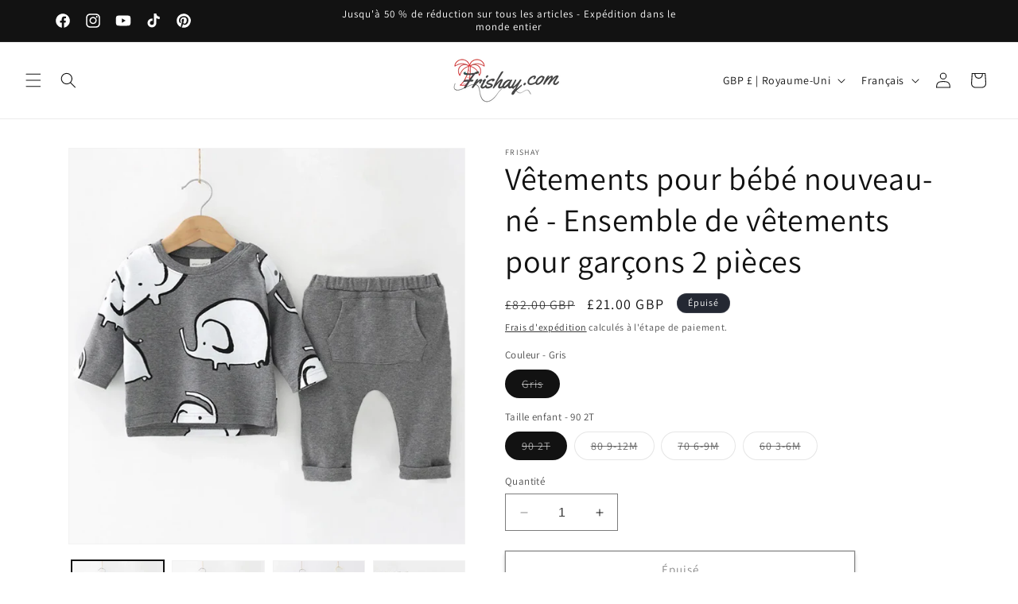

--- FILE ---
content_type: text/html; charset=utf-8
request_url: https://frishay.com/fr/products/newborn-baby-clothes-boys-clothes-set-2pcs-outfit
body_size: 69243
content:
<!doctype html>
<html class="no-js" lang="fr">
  <head>
    <meta charset="utf-8">
    <meta http-equiv="X-UA-Compatible" content="IE=edge">
    <meta name="viewport" content="width=device-width,initial-scale=1">
    <meta name="theme-color" content="">
    <link rel="canonical" href="https://frishay.com/fr/products/newborn-baby-clothes-boys-clothes-set-2pcs-outfit"><link rel="icon" type="image/png" href="//frishay.com/cdn/shop/files/square_logo_for_social_media_2a65d214-8ef3-464f-ac84-aa78f0162aed.png?crop=center&height=32&v=1705735936&width=32"><link rel="preconnect" href="https://fonts.shopifycdn.com" crossorigin><title>
      Vêtements pour bébé nouveau-né - Ensemble de vêtements pour garçons 2 
 &ndash; Frishay.com</title>

    
      <meta name="description" content="CARACTÉRISTIQUES Âge : 0-2 ans Tranche d&#39;âge : 0-1 an, 1-2 ans Choix : oui Type de fermeture : Pull Col : O-Neck Couleur : Gris Nom du département : bébé Type de tissu : peigné Coupe : Taille normalement, prenez votre taille habituelle Genre : unisexe Type d&#39;article : ensembles Matière : COTON, POLYESTER Composition du">
    

    

<meta property="og:site_name" content="Frishay.com">
<meta property="og:url" content="https://frishay.com/fr/products/newborn-baby-clothes-boys-clothes-set-2pcs-outfit">
<meta property="og:title" content="Vêtements pour bébé nouveau-né - Ensemble de vêtements pour garçons 2 ">
<meta property="og:type" content="product">
<meta property="og:description" content="CARACTÉRISTIQUES Âge : 0-2 ans Tranche d&#39;âge : 0-1 an, 1-2 ans Choix : oui Type de fermeture : Pull Col : O-Neck Couleur : Gris Nom du département : bébé Type de tissu : peigné Coupe : Taille normalement, prenez votre taille habituelle Genre : unisexe Type d&#39;article : ensembles Matière : COTON, POLYESTER Composition du"><meta property="og:image" content="http://frishay.com/cdn/shop/files/boy_clothes_baby.webp?v=1754984542">
  <meta property="og:image:secure_url" content="https://frishay.com/cdn/shop/files/boy_clothes_baby.webp?v=1754984542">
  <meta property="og:image:width" content="1000">
  <meta property="og:image:height" content="1000"><meta property="og:price:amount" content="20.00">
  <meta property="og:price:currency" content="GBP"><meta name="twitter:card" content="summary_large_image">
<meta name="twitter:title" content="Vêtements pour bébé nouveau-né - Ensemble de vêtements pour garçons 2 ">
<meta name="twitter:description" content="CARACTÉRISTIQUES Âge : 0-2 ans Tranche d&#39;âge : 0-1 an, 1-2 ans Choix : oui Type de fermeture : Pull Col : O-Neck Couleur : Gris Nom du département : bébé Type de tissu : peigné Coupe : Taille normalement, prenez votre taille habituelle Genre : unisexe Type d&#39;article : ensembles Matière : COTON, POLYESTER Composition du">


    <script src="//frishay.com/cdn/shop/t/1/assets/constants.js?v=58251544750838685771703572672" defer="defer"></script>
    <script src="//frishay.com/cdn/shop/t/1/assets/pubsub.js?v=158357773527763999511703572680" defer="defer"></script>
    <script src="//frishay.com/cdn/shop/t/1/assets/global.js?v=40820548392383841591703572673" defer="defer"></script><script src="//frishay.com/cdn/shop/t/1/assets/animations.js?v=88693664871331136111703572655" defer="defer"></script><script>window.performance && window.performance.mark && window.performance.mark('shopify.content_for_header.start');</script><meta name="google-site-verification" content="LUZ1d1KfePDRuIcvwe3_KQLtrVSBeTHGsSp8VZRWYag">
<meta id="shopify-digital-wallet" name="shopify-digital-wallet" content="/63691718833/digital_wallets/dialog">
<meta name="shopify-checkout-api-token" content="3c7d805fd7466ef2f4adda6a7bac499c">
<link rel="alternate" hreflang="x-default" href="https://frishay.com/products/newborn-baby-clothes-boys-clothes-set-2pcs-outfit">
<link rel="alternate" hreflang="en" href="https://frishay.com/products/newborn-baby-clothes-boys-clothes-set-2pcs-outfit">
<link rel="alternate" hreflang="de" href="https://frishay.com/de/products/newborn-baby-clothes-boys-clothes-set-2pcs-outfit">
<link rel="alternate" hreflang="fr" href="https://frishay.com/fr/products/newborn-baby-clothes-boys-clothes-set-2pcs-outfit">
<link rel="alternate" type="application/json+oembed" href="https://frishay.com/fr/products/newborn-baby-clothes-boys-clothes-set-2pcs-outfit.oembed">
<script async="async" src="/checkouts/internal/preloads.js?locale=fr-GB"></script>
<link rel="preconnect" href="https://shop.app" crossorigin="anonymous">
<script async="async" src="https://shop.app/checkouts/internal/preloads.js?locale=fr-GB&shop_id=63691718833" crossorigin="anonymous"></script>
<script id="apple-pay-shop-capabilities" type="application/json">{"shopId":63691718833,"countryCode":"GB","currencyCode":"GBP","merchantCapabilities":["supports3DS"],"merchantId":"gid:\/\/shopify\/Shop\/63691718833","merchantName":"Frishay.com","requiredBillingContactFields":["postalAddress","email","phone"],"requiredShippingContactFields":["postalAddress","email","phone"],"shippingType":"shipping","supportedNetworks":["visa","maestro","masterCard","amex","discover","elo"],"total":{"type":"pending","label":"Frishay.com","amount":"1.00"},"shopifyPaymentsEnabled":true,"supportsSubscriptions":true}</script>
<script id="shopify-features" type="application/json">{"accessToken":"3c7d805fd7466ef2f4adda6a7bac499c","betas":["rich-media-storefront-analytics"],"domain":"frishay.com","predictiveSearch":true,"shopId":63691718833,"locale":"fr"}</script>
<script>var Shopify = Shopify || {};
Shopify.shop = "5001d9-2.myshopify.com";
Shopify.locale = "fr";
Shopify.currency = {"active":"GBP","rate":"0.745284"};
Shopify.country = "GB";
Shopify.theme = {"name":"Dawn","id":134011781297,"schema_name":"Dawn","schema_version":"12.0.0","theme_store_id":887,"role":"main"};
Shopify.theme.handle = "null";
Shopify.theme.style = {"id":null,"handle":null};
Shopify.cdnHost = "frishay.com/cdn";
Shopify.routes = Shopify.routes || {};
Shopify.routes.root = "/fr/";</script>
<script type="module">!function(o){(o.Shopify=o.Shopify||{}).modules=!0}(window);</script>
<script>!function(o){function n(){var o=[];function n(){o.push(Array.prototype.slice.apply(arguments))}return n.q=o,n}var t=o.Shopify=o.Shopify||{};t.loadFeatures=n(),t.autoloadFeatures=n()}(window);</script>
<script>
  window.ShopifyPay = window.ShopifyPay || {};
  window.ShopifyPay.apiHost = "shop.app\/pay";
  window.ShopifyPay.redirectState = null;
</script>
<script id="shop-js-analytics" type="application/json">{"pageType":"product"}</script>
<script defer="defer" async type="module" src="//frishay.com/cdn/shopifycloud/shop-js/modules/v2/client.init-shop-cart-sync_DyYWCJny.fr.esm.js"></script>
<script defer="defer" async type="module" src="//frishay.com/cdn/shopifycloud/shop-js/modules/v2/chunk.common_BDBm0ZZC.esm.js"></script>
<script type="module">
  await import("//frishay.com/cdn/shopifycloud/shop-js/modules/v2/client.init-shop-cart-sync_DyYWCJny.fr.esm.js");
await import("//frishay.com/cdn/shopifycloud/shop-js/modules/v2/chunk.common_BDBm0ZZC.esm.js");

  window.Shopify.SignInWithShop?.initShopCartSync?.({"fedCMEnabled":true,"windoidEnabled":true});

</script>
<script>
  window.Shopify = window.Shopify || {};
  if (!window.Shopify.featureAssets) window.Shopify.featureAssets = {};
  window.Shopify.featureAssets['shop-js'] = {"shop-cart-sync":["modules/v2/client.shop-cart-sync_B_Bw5PRo.fr.esm.js","modules/v2/chunk.common_BDBm0ZZC.esm.js"],"init-fed-cm":["modules/v2/client.init-fed-cm_-pdRnAOg.fr.esm.js","modules/v2/chunk.common_BDBm0ZZC.esm.js"],"init-windoid":["modules/v2/client.init-windoid_DnYlFG1h.fr.esm.js","modules/v2/chunk.common_BDBm0ZZC.esm.js"],"shop-cash-offers":["modules/v2/client.shop-cash-offers_C5kHJTSN.fr.esm.js","modules/v2/chunk.common_BDBm0ZZC.esm.js","modules/v2/chunk.modal_CtqKD1z8.esm.js"],"shop-button":["modules/v2/client.shop-button_mcpRJFuh.fr.esm.js","modules/v2/chunk.common_BDBm0ZZC.esm.js"],"init-shop-email-lookup-coordinator":["modules/v2/client.init-shop-email-lookup-coordinator_BCzilhpw.fr.esm.js","modules/v2/chunk.common_BDBm0ZZC.esm.js"],"shop-toast-manager":["modules/v2/client.shop-toast-manager_C_QXj6h0.fr.esm.js","modules/v2/chunk.common_BDBm0ZZC.esm.js"],"shop-login-button":["modules/v2/client.shop-login-button_BEQFZ84Y.fr.esm.js","modules/v2/chunk.common_BDBm0ZZC.esm.js","modules/v2/chunk.modal_CtqKD1z8.esm.js"],"avatar":["modules/v2/client.avatar_BTnouDA3.fr.esm.js"],"init-shop-cart-sync":["modules/v2/client.init-shop-cart-sync_DyYWCJny.fr.esm.js","modules/v2/chunk.common_BDBm0ZZC.esm.js"],"pay-button":["modules/v2/client.pay-button_DsS5m06H.fr.esm.js","modules/v2/chunk.common_BDBm0ZZC.esm.js"],"init-shop-for-new-customer-accounts":["modules/v2/client.init-shop-for-new-customer-accounts_BFJXT-UG.fr.esm.js","modules/v2/client.shop-login-button_BEQFZ84Y.fr.esm.js","modules/v2/chunk.common_BDBm0ZZC.esm.js","modules/v2/chunk.modal_CtqKD1z8.esm.js"],"init-customer-accounts-sign-up":["modules/v2/client.init-customer-accounts-sign-up_QowAcxX2.fr.esm.js","modules/v2/client.shop-login-button_BEQFZ84Y.fr.esm.js","modules/v2/chunk.common_BDBm0ZZC.esm.js","modules/v2/chunk.modal_CtqKD1z8.esm.js"],"shop-follow-button":["modules/v2/client.shop-follow-button_9fzI0NJX.fr.esm.js","modules/v2/chunk.common_BDBm0ZZC.esm.js","modules/v2/chunk.modal_CtqKD1z8.esm.js"],"checkout-modal":["modules/v2/client.checkout-modal_DHwrZ6kr.fr.esm.js","modules/v2/chunk.common_BDBm0ZZC.esm.js","modules/v2/chunk.modal_CtqKD1z8.esm.js"],"init-customer-accounts":["modules/v2/client.init-customer-accounts_BBfGV8Xt.fr.esm.js","modules/v2/client.shop-login-button_BEQFZ84Y.fr.esm.js","modules/v2/chunk.common_BDBm0ZZC.esm.js","modules/v2/chunk.modal_CtqKD1z8.esm.js"],"lead-capture":["modules/v2/client.lead-capture_BFlE4x9y.fr.esm.js","modules/v2/chunk.common_BDBm0ZZC.esm.js","modules/v2/chunk.modal_CtqKD1z8.esm.js"],"shop-login":["modules/v2/client.shop-login_C8y8Opox.fr.esm.js","modules/v2/chunk.common_BDBm0ZZC.esm.js","modules/v2/chunk.modal_CtqKD1z8.esm.js"],"payment-terms":["modules/v2/client.payment-terms_DoIedF_y.fr.esm.js","modules/v2/chunk.common_BDBm0ZZC.esm.js","modules/v2/chunk.modal_CtqKD1z8.esm.js"]};
</script>
<script id="__st">var __st={"a":63691718833,"offset":18000,"reqid":"bc4807c9-1350-4dd9-a147-8ce0afd1c9db-1768872117","pageurl":"frishay.com\/fr\/products\/newborn-baby-clothes-boys-clothes-set-2pcs-outfit","u":"10aca0dd255f","p":"product","rtyp":"product","rid":7628701237425};</script>
<script>window.ShopifyPaypalV4VisibilityTracking = true;</script>
<script id="captcha-bootstrap">!function(){'use strict';const t='contact',e='account',n='new_comment',o=[[t,t],['blogs',n],['comments',n],[t,'customer']],c=[[e,'customer_login'],[e,'guest_login'],[e,'recover_customer_password'],[e,'create_customer']],r=t=>t.map((([t,e])=>`form[action*='/${t}']:not([data-nocaptcha='true']) input[name='form_type'][value='${e}']`)).join(','),a=t=>()=>t?[...document.querySelectorAll(t)].map((t=>t.form)):[];function s(){const t=[...o],e=r(t);return a(e)}const i='password',u='form_key',d=['recaptcha-v3-token','g-recaptcha-response','h-captcha-response',i],f=()=>{try{return window.sessionStorage}catch{return}},m='__shopify_v',_=t=>t.elements[u];function p(t,e,n=!1){try{const o=window.sessionStorage,c=JSON.parse(o.getItem(e)),{data:r}=function(t){const{data:e,action:n}=t;return t[m]||n?{data:e,action:n}:{data:t,action:n}}(c);for(const[e,n]of Object.entries(r))t.elements[e]&&(t.elements[e].value=n);n&&o.removeItem(e)}catch(o){console.error('form repopulation failed',{error:o})}}const l='form_type',E='cptcha';function T(t){t.dataset[E]=!0}const w=window,h=w.document,L='Shopify',v='ce_forms',y='captcha';let A=!1;((t,e)=>{const n=(g='f06e6c50-85a8-45c8-87d0-21a2b65856fe',I='https://cdn.shopify.com/shopifycloud/storefront-forms-hcaptcha/ce_storefront_forms_captcha_hcaptcha.v1.5.2.iife.js',D={infoText:'Protégé par hCaptcha',privacyText:'Confidentialité',termsText:'Conditions'},(t,e,n)=>{const o=w[L][v],c=o.bindForm;if(c)return c(t,g,e,D).then(n);var r;o.q.push([[t,g,e,D],n]),r=I,A||(h.body.append(Object.assign(h.createElement('script'),{id:'captcha-provider',async:!0,src:r})),A=!0)});var g,I,D;w[L]=w[L]||{},w[L][v]=w[L][v]||{},w[L][v].q=[],w[L][y]=w[L][y]||{},w[L][y].protect=function(t,e){n(t,void 0,e),T(t)},Object.freeze(w[L][y]),function(t,e,n,w,h,L){const[v,y,A,g]=function(t,e,n){const i=e?o:[],u=t?c:[],d=[...i,...u],f=r(d),m=r(i),_=r(d.filter((([t,e])=>n.includes(e))));return[a(f),a(m),a(_),s()]}(w,h,L),I=t=>{const e=t.target;return e instanceof HTMLFormElement?e:e&&e.form},D=t=>v().includes(t);t.addEventListener('submit',(t=>{const e=I(t);if(!e)return;const n=D(e)&&!e.dataset.hcaptchaBound&&!e.dataset.recaptchaBound,o=_(e),c=g().includes(e)&&(!o||!o.value);(n||c)&&t.preventDefault(),c&&!n&&(function(t){try{if(!f())return;!function(t){const e=f();if(!e)return;const n=_(t);if(!n)return;const o=n.value;o&&e.removeItem(o)}(t);const e=Array.from(Array(32),(()=>Math.random().toString(36)[2])).join('');!function(t,e){_(t)||t.append(Object.assign(document.createElement('input'),{type:'hidden',name:u})),t.elements[u].value=e}(t,e),function(t,e){const n=f();if(!n)return;const o=[...t.querySelectorAll(`input[type='${i}']`)].map((({name:t})=>t)),c=[...d,...o],r={};for(const[a,s]of new FormData(t).entries())c.includes(a)||(r[a]=s);n.setItem(e,JSON.stringify({[m]:1,action:t.action,data:r}))}(t,e)}catch(e){console.error('failed to persist form',e)}}(e),e.submit())}));const S=(t,e)=>{t&&!t.dataset[E]&&(n(t,e.some((e=>e===t))),T(t))};for(const o of['focusin','change'])t.addEventListener(o,(t=>{const e=I(t);D(e)&&S(e,y())}));const B=e.get('form_key'),M=e.get(l),P=B&&M;t.addEventListener('DOMContentLoaded',(()=>{const t=y();if(P)for(const e of t)e.elements[l].value===M&&p(e,B);[...new Set([...A(),...v().filter((t=>'true'===t.dataset.shopifyCaptcha))])].forEach((e=>S(e,t)))}))}(h,new URLSearchParams(w.location.search),n,t,e,['guest_login'])})(!0,!0)}();</script>
<script integrity="sha256-4kQ18oKyAcykRKYeNunJcIwy7WH5gtpwJnB7kiuLZ1E=" data-source-attribution="shopify.loadfeatures" defer="defer" src="//frishay.com/cdn/shopifycloud/storefront/assets/storefront/load_feature-a0a9edcb.js" crossorigin="anonymous"></script>
<script crossorigin="anonymous" defer="defer" src="//frishay.com/cdn/shopifycloud/storefront/assets/shopify_pay/storefront-65b4c6d7.js?v=20250812"></script>
<script data-source-attribution="shopify.dynamic_checkout.dynamic.init">var Shopify=Shopify||{};Shopify.PaymentButton=Shopify.PaymentButton||{isStorefrontPortableWallets:!0,init:function(){window.Shopify.PaymentButton.init=function(){};var t=document.createElement("script");t.src="https://frishay.com/cdn/shopifycloud/portable-wallets/latest/portable-wallets.fr.js",t.type="module",document.head.appendChild(t)}};
</script>
<script data-source-attribution="shopify.dynamic_checkout.buyer_consent">
  function portableWalletsHideBuyerConsent(e){var t=document.getElementById("shopify-buyer-consent"),n=document.getElementById("shopify-subscription-policy-button");t&&n&&(t.classList.add("hidden"),t.setAttribute("aria-hidden","true"),n.removeEventListener("click",e))}function portableWalletsShowBuyerConsent(e){var t=document.getElementById("shopify-buyer-consent"),n=document.getElementById("shopify-subscription-policy-button");t&&n&&(t.classList.remove("hidden"),t.removeAttribute("aria-hidden"),n.addEventListener("click",e))}window.Shopify?.PaymentButton&&(window.Shopify.PaymentButton.hideBuyerConsent=portableWalletsHideBuyerConsent,window.Shopify.PaymentButton.showBuyerConsent=portableWalletsShowBuyerConsent);
</script>
<script>
  function portableWalletsCleanup(e){e&&e.src&&console.error("Failed to load portable wallets script "+e.src);var t=document.querySelectorAll("shopify-accelerated-checkout .shopify-payment-button__skeleton, shopify-accelerated-checkout-cart .wallet-cart-button__skeleton"),e=document.getElementById("shopify-buyer-consent");for(let e=0;e<t.length;e++)t[e].remove();e&&e.remove()}function portableWalletsNotLoadedAsModule(e){e instanceof ErrorEvent&&"string"==typeof e.message&&e.message.includes("import.meta")&&"string"==typeof e.filename&&e.filename.includes("portable-wallets")&&(window.removeEventListener("error",portableWalletsNotLoadedAsModule),window.Shopify.PaymentButton.failedToLoad=e,"loading"===document.readyState?document.addEventListener("DOMContentLoaded",window.Shopify.PaymentButton.init):window.Shopify.PaymentButton.init())}window.addEventListener("error",portableWalletsNotLoadedAsModule);
</script>

<script type="module" src="https://frishay.com/cdn/shopifycloud/portable-wallets/latest/portable-wallets.fr.js" onError="portableWalletsCleanup(this)" crossorigin="anonymous"></script>
<script nomodule>
  document.addEventListener("DOMContentLoaded", portableWalletsCleanup);
</script>

<link id="shopify-accelerated-checkout-styles" rel="stylesheet" media="screen" href="https://frishay.com/cdn/shopifycloud/portable-wallets/latest/accelerated-checkout-backwards-compat.css" crossorigin="anonymous">
<style id="shopify-accelerated-checkout-cart">
        #shopify-buyer-consent {
  margin-top: 1em;
  display: inline-block;
  width: 100%;
}

#shopify-buyer-consent.hidden {
  display: none;
}

#shopify-subscription-policy-button {
  background: none;
  border: none;
  padding: 0;
  text-decoration: underline;
  font-size: inherit;
  cursor: pointer;
}

#shopify-subscription-policy-button::before {
  box-shadow: none;
}

      </style>
<script id="sections-script" data-sections="header" defer="defer" src="//frishay.com/cdn/shop/t/1/compiled_assets/scripts.js?v=47264"></script>
<script>window.performance && window.performance.mark && window.performance.mark('shopify.content_for_header.end');</script>


    <style data-shopify>
      @font-face {
  font-family: Assistant;
  font-weight: 400;
  font-style: normal;
  font-display: swap;
  src: url("//frishay.com/cdn/fonts/assistant/assistant_n4.9120912a469cad1cc292572851508ca49d12e768.woff2") format("woff2"),
       url("//frishay.com/cdn/fonts/assistant/assistant_n4.6e9875ce64e0fefcd3f4446b7ec9036b3ddd2985.woff") format("woff");
}

      @font-face {
  font-family: Assistant;
  font-weight: 700;
  font-style: normal;
  font-display: swap;
  src: url("//frishay.com/cdn/fonts/assistant/assistant_n7.bf44452348ec8b8efa3aa3068825305886b1c83c.woff2") format("woff2"),
       url("//frishay.com/cdn/fonts/assistant/assistant_n7.0c887fee83f6b3bda822f1150b912c72da0f7b64.woff") format("woff");
}

      
      
      @font-face {
  font-family: Assistant;
  font-weight: 400;
  font-style: normal;
  font-display: swap;
  src: url("//frishay.com/cdn/fonts/assistant/assistant_n4.9120912a469cad1cc292572851508ca49d12e768.woff2") format("woff2"),
       url("//frishay.com/cdn/fonts/assistant/assistant_n4.6e9875ce64e0fefcd3f4446b7ec9036b3ddd2985.woff") format("woff");
}


      
        :root,
        .color-background-1 {
          --color-background: 255,255,255;
        
          --gradient-background: #ffffff;
        

        

        --color-foreground: 18,18,18;
        --color-background-contrast: 191,191,191;
        --color-shadow: 18,18,18;
        --color-button: 18,18,18;
        --color-button-text: 255,255,255;
        --color-secondary-button: 255,255,255;
        --color-secondary-button-text: 18,18,18;
        --color-link: 18,18,18;
        --color-badge-foreground: 18,18,18;
        --color-badge-background: 255,255,255;
        --color-badge-border: 18,18,18;
        --payment-terms-background-color: rgb(255 255 255);
      }
      
        
        .color-background-2 {
          --color-background: 243,243,243;
        
          --gradient-background: #f3f3f3;
        

        

        --color-foreground: 18,18,18;
        --color-background-contrast: 179,179,179;
        --color-shadow: 18,18,18;
        --color-button: 18,18,18;
        --color-button-text: 243,243,243;
        --color-secondary-button: 243,243,243;
        --color-secondary-button-text: 18,18,18;
        --color-link: 18,18,18;
        --color-badge-foreground: 18,18,18;
        --color-badge-background: 243,243,243;
        --color-badge-border: 18,18,18;
        --payment-terms-background-color: rgb(243 243 243);
      }
      
        
        .color-inverse {
          --color-background: 36,40,51;
        
          --gradient-background: #242833;
        

        

        --color-foreground: 255,255,255;
        --color-background-contrast: 47,52,66;
        --color-shadow: 18,18,18;
        --color-button: 255,255,255;
        --color-button-text: 0,0,0;
        --color-secondary-button: 36,40,51;
        --color-secondary-button-text: 255,255,255;
        --color-link: 255,255,255;
        --color-badge-foreground: 255,255,255;
        --color-badge-background: 36,40,51;
        --color-badge-border: 255,255,255;
        --payment-terms-background-color: rgb(36 40 51);
      }
      
        
        .color-accent-1 {
          --color-background: 18,18,18;
        
          --gradient-background: #121212;
        

        

        --color-foreground: 255,255,255;
        --color-background-contrast: 146,146,146;
        --color-shadow: 18,18,18;
        --color-button: 255,255,255;
        --color-button-text: 18,18,18;
        --color-secondary-button: 18,18,18;
        --color-secondary-button-text: 255,255,255;
        --color-link: 255,255,255;
        --color-badge-foreground: 255,255,255;
        --color-badge-background: 18,18,18;
        --color-badge-border: 255,255,255;
        --payment-terms-background-color: rgb(18 18 18);
      }
      
        
        .color-accent-2 {
          --color-background: 51,79,180;
        
          --gradient-background: #334fb4;
        

        

        --color-foreground: 255,255,255;
        --color-background-contrast: 23,35,81;
        --color-shadow: 18,18,18;
        --color-button: 255,255,255;
        --color-button-text: 51,79,180;
        --color-secondary-button: 51,79,180;
        --color-secondary-button-text: 255,255,255;
        --color-link: 255,255,255;
        --color-badge-foreground: 255,255,255;
        --color-badge-background: 51,79,180;
        --color-badge-border: 255,255,255;
        --payment-terms-background-color: rgb(51 79 180);
      }
      

      body, .color-background-1, .color-background-2, .color-inverse, .color-accent-1, .color-accent-2 {
        color: rgba(var(--color-foreground), 0.75);
        background-color: rgb(var(--color-background));
      }

      :root {
        --font-body-family: Assistant, sans-serif;
        --font-body-style: normal;
        --font-body-weight: 400;
        --font-body-weight-bold: 700;

        --font-heading-family: Assistant, sans-serif;
        --font-heading-style: normal;
        --font-heading-weight: 400;

        --font-body-scale: 1.0;
        --font-heading-scale: 1.0;

        --media-padding: px;
        --media-border-opacity: 0.05;
        --media-border-width: 1px;
        --media-radius: 0px;
        --media-shadow-opacity: 0.0;
        --media-shadow-horizontal-offset: 0px;
        --media-shadow-vertical-offset: 4px;
        --media-shadow-blur-radius: 5px;
        --media-shadow-visible: 0;

        --page-width: 120rem;
        --page-width-margin: 0rem;

        --product-card-image-padding: 0.0rem;
        --product-card-corner-radius: 0.0rem;
        --product-card-text-alignment: left;
        --product-card-border-width: 0.0rem;
        --product-card-border-opacity: 0.1;
        --product-card-shadow-opacity: 0.0;
        --product-card-shadow-visible: 0;
        --product-card-shadow-horizontal-offset: 0.0rem;
        --product-card-shadow-vertical-offset: 0.4rem;
        --product-card-shadow-blur-radius: 0.5rem;

        --collection-card-image-padding: 0.0rem;
        --collection-card-corner-radius: 0.0rem;
        --collection-card-text-alignment: left;
        --collection-card-border-width: 0.0rem;
        --collection-card-border-opacity: 0.1;
        --collection-card-shadow-opacity: 0.0;
        --collection-card-shadow-visible: 0;
        --collection-card-shadow-horizontal-offset: 0.0rem;
        --collection-card-shadow-vertical-offset: 0.4rem;
        --collection-card-shadow-blur-radius: 0.5rem;

        --blog-card-image-padding: 0.0rem;
        --blog-card-corner-radius: 0.0rem;
        --blog-card-text-alignment: left;
        --blog-card-border-width: 0.0rem;
        --blog-card-border-opacity: 0.1;
        --blog-card-shadow-opacity: 0.0;
        --blog-card-shadow-visible: 0;
        --blog-card-shadow-horizontal-offset: 0.0rem;
        --blog-card-shadow-vertical-offset: 0.4rem;
        --blog-card-shadow-blur-radius: 0.5rem;

        --badge-corner-radius: 4.0rem;

        --popup-border-width: 1px;
        --popup-border-opacity: 0.1;
        --popup-corner-radius: 0px;
        --popup-shadow-opacity: 0.05;
        --popup-shadow-horizontal-offset: 0px;
        --popup-shadow-vertical-offset: 4px;
        --popup-shadow-blur-radius: 5px;

        --drawer-border-width: 1px;
        --drawer-border-opacity: 0.1;
        --drawer-shadow-opacity: 0.0;
        --drawer-shadow-horizontal-offset: 0px;
        --drawer-shadow-vertical-offset: 4px;
        --drawer-shadow-blur-radius: 5px;

        --spacing-sections-desktop: 0px;
        --spacing-sections-mobile: 0px;

        --grid-desktop-vertical-spacing: 8px;
        --grid-desktop-horizontal-spacing: 8px;
        --grid-mobile-vertical-spacing: 4px;
        --grid-mobile-horizontal-spacing: 4px;

        --text-boxes-border-opacity: 0.1;
        --text-boxes-border-width: 0px;
        --text-boxes-radius: 0px;
        --text-boxes-shadow-opacity: 0.0;
        --text-boxes-shadow-visible: 0;
        --text-boxes-shadow-horizontal-offset: 0px;
        --text-boxes-shadow-vertical-offset: 4px;
        --text-boxes-shadow-blur-radius: 5px;

        --buttons-radius: 0px;
        --buttons-radius-outset: 0px;
        --buttons-border-width: 1px;
        --buttons-border-opacity: 1.0;
        --buttons-shadow-opacity: 0.4;
        --buttons-shadow-visible: 1;
        --buttons-shadow-horizontal-offset: 0px;
        --buttons-shadow-vertical-offset: 4px;
        --buttons-shadow-blur-radius: 5px;
        --buttons-border-offset: 0.3px;

        --inputs-radius: 0px;
        --inputs-border-width: 1px;
        --inputs-border-opacity: 0.55;
        --inputs-shadow-opacity: 0.0;
        --inputs-shadow-horizontal-offset: 0px;
        --inputs-margin-offset: 0px;
        --inputs-shadow-vertical-offset: 4px;
        --inputs-shadow-blur-radius: 5px;
        --inputs-radius-outset: 0px;

        --variant-pills-radius: 40px;
        --variant-pills-border-width: 1px;
        --variant-pills-border-opacity: 0.55;
        --variant-pills-shadow-opacity: 0.0;
        --variant-pills-shadow-horizontal-offset: 0px;
        --variant-pills-shadow-vertical-offset: 4px;
        --variant-pills-shadow-blur-radius: 5px;
      }

      *,
      *::before,
      *::after {
        box-sizing: inherit;
      }

      html {
        box-sizing: border-box;
        font-size: calc(var(--font-body-scale) * 62.5%);
        height: 100%;
      }

      body {
        display: grid;
        grid-template-rows: auto auto 1fr auto;
        grid-template-columns: 100%;
        min-height: 100%;
        margin: 0;
        font-size: 1.5rem;
        letter-spacing: 0.06rem;
        line-height: calc(1 + 0.8 / var(--font-body-scale));
        font-family: var(--font-body-family);
        font-style: var(--font-body-style);
        font-weight: var(--font-body-weight);
      }

      @media screen and (min-width: 750px) {
        body {
          font-size: 1.6rem;
        }
      }
    </style>

    <link href="//frishay.com/cdn/shop/t/1/assets/base.css?v=170830605209720693561705782335" rel="stylesheet" type="text/css" media="all" />
<link rel="preload" as="font" href="//frishay.com/cdn/fonts/assistant/assistant_n4.9120912a469cad1cc292572851508ca49d12e768.woff2" type="font/woff2" crossorigin><link rel="preload" as="font" href="//frishay.com/cdn/fonts/assistant/assistant_n4.9120912a469cad1cc292572851508ca49d12e768.woff2" type="font/woff2" crossorigin><link href="//frishay.com/cdn/shop/t/1/assets/component-localization-form.css?v=143319823105703127341703572665" rel="stylesheet" type="text/css" media="all" />
      <script src="//frishay.com/cdn/shop/t/1/assets/localization-form.js?v=161644695336821385561703572674" defer="defer"></script><link
        rel="stylesheet"
        href="//frishay.com/cdn/shop/t/1/assets/component-predictive-search.css?v=118923337488134913561703572668"
        media="print"
        onload="this.media='all'"
      ><script>
      document.documentElement.className = document.documentElement.className.replace('no-js', 'js');
      if (Shopify.designMode) {
        document.documentElement.classList.add('shopify-design-mode');
      }
    </script>
  <!-- BEGIN app block: shopify://apps/essential-announcer/blocks/app-embed/93b5429f-c8d6-4c33-ae14-250fd84f361b --><script>
  
    window.essentialAnnouncementConfigs = [];
  
  window.essentialAnnouncementMeta = {
    productCollections: [{"id":298738942129,"handle":"kids","updated_at":"2026-01-20T03:35:12+05:00","published_at":"2024-01-08T23:02:09+05:00","sort_order":"best-selling","template_suffix":"","published_scope":"web","title":"Enfants","body_html":"\u003cp\u003e \u003cspan data-sheets-root=\"1\"\u003eEssentiels pour enfants – Collection amusante et élégante\u003cbr\u003e\u003c\/span\u003e \u003cbr\u003eBienvenue dans notre collection Enfants, où vous trouverez tout ce qu'il vous faut : des tenues adorables, des jouets captivants et des accessoires indispensables ! Que vous fassiez du shopping pour enfants en ligne ou cherchiez le cadeau idéal, notre sélection regorge d'articles essentiels de haute qualité, approuvés par les enfants.\u003cbr\u003e\u003cbr\u003e Des voitures télécommandées aux jeux de construction, en passant par les jolies robes pour bébé et les bandeaux doux pour bébé, nous proposons une variété de produits pour répondre aux besoins de chaque enfant. Habillez vos enfants de charmantes robes de princesse ou offrez-leur un confort optimal avec des ballerines à semelles souples. Pour des aventures ludiques, explorez les jeux de construction techniques de camions Ford ou les tables à dessin éducatives qui stimulent la créativité.\u003cbr\u003e\u003cbr\u003e Notre gamme Kids Essentials comprend des pantalons cargo pour garçons, des jouets de dessin avec projecteur LED et des housses de canapé bébé portables, alliant plaisir, confort et style. Fabriqués avec des matériaux haut de gamme et des designs adaptés aux enfants, chaque article est conçu pour la sécurité et le plaisir.\u003cbr\u003e \u003cbr\u003eAchetez en ligne pour enfants dès aujourd'hui et découvrez le meilleur des vêtements de jeu, des jouets d'apprentissage et des essentiels du quotidien, le tout au même endroit !\u003c\/p\u003e","image":{"created_at":"2025-05-26T13:19:05+05:00","alt":null,"width":1313,"height":550,"src":"\/\/frishay.com\/cdn\/shop\/collections\/Kids_27e37539-6763-49b7-8903-7101adb660a0.webp?v=1748247545"}},{"id":299368349873,"handle":"boys-clothing","updated_at":"2026-01-19T15:33:03+05:00","published_at":"2024-01-17T16:10:07+05:00","sort_order":"best-selling","template_suffix":"","published_scope":"web","title":"Vêtements pour garçons","body_html":"\u003cp\u003e \u003cspan data-sheets-root=\"1\"\u003eVêtements essentiels pour garçons\u003cbr\u003e\u003c\/span\u003e \u003cbr\u003eDécouvrez notre collection premium de vêtements pour garçons, conçue pour offrir élégance et confort à vos enfants toute l'année. Notre collection comprend une large gamme de sweats, parfaits pour les loisirs et les jeux. Découvrez des vêtements pour garçons alliant durabilité et mode, parfaits pour le quotidien comme pour les grandes occasions. Notre sélection de tenues pour garçons propose des ensembles coordonnés et des survêtements pour un habillage facile et amusant.\u003cbr\u003e\u003cbr\u003e Pour les plus jeunes, nous proposons des vêtements pour tout-petits garçons confectionnés dans des tissus doux et délicats pour un confort optimal. Choisissez parmi nos vêtements tendance pour garçons alliant tendance et confort. Nos ensembles pour garçons sont disponibles dans une variété de styles, parfaits pour les assortir. Lorsque les températures baissent, nos vêtements d'hiver et nos vêtements d'extérieur pour garçons, tels que les vestes, sweats à capuche et manteaux, offrent chaleur et style.\u003cbr\u003e \u003cbr\u003eComplétez leur garde-robe avec des pantalons pour garçons, conçus pour les garçons actifs qui recherchent confort et souplesse. Découvrez notre collection de vêtements pour garçons : trouvez tout ce dont votre enfant a besoin pour se sentir bien au quotidien.\u003c\/p\u003e","image":{"created_at":"2024-01-27T15:17:46+05:00","alt":null,"width":820,"height":527,"src":"\/\/frishay.com\/cdn\/shop\/collections\/Capture_04142633-1200-4f51-92cc-37e429fbba73.png?v=1706350667"}}],
    productData: {"id":7628701237425,"title":"Vêtements pour bébé nouveau-né - Ensemble de vêtements pour garçons 2 pièces","handle":"newborn-baby-clothes-boys-clothes-set-2pcs-outfit","description":"\u003ch2\u003e CARACTÉRISTIQUES\u003c\/h2\u003e\n\n\u003cul\u003e\n\n\u003cli\u003e Âge : 0-2 ans\u003c\/li\u003e\n\n\u003cli\u003e Tranche d'âge : 0-1 an, 1-2 ans\u003c\/li\u003e\n\n\u003cli\u003e Choix : oui\u003c\/li\u003e\n\n\u003cli\u003e Type de fermeture : Pull\u003c\/li\u003e\n\n\u003cli\u003e Col : O-Neck\u003c\/li\u003e\n\n\u003cli\u003e Couleur : Gris\u003c\/li\u003e\n\n\u003cli\u003e Nom du département : bébé\u003c\/li\u003e\n\n\u003cli\u003e Type de tissu : peigné\u003c\/li\u003e\n\n\u003cli\u003e Coupe : Taille normalement, prenez votre taille habituelle\u003c\/li\u003e\n\n\u003cli\u003e Genre : unisexe\u003c\/li\u003e\n\n\u003cli\u003e Type d'article : ensembles\u003c\/li\u003e\n\n\u003cli\u003e Matière : COTON, POLYESTER\u003c\/li\u003e\n\n\u003cli\u003e Composition du matériau : coton + polyester\u003c\/li\u003e\n\n\u003cli\u003e Numéro de modèle : vêtements pour bébés garçons\u003c\/li\u003e\n\n\u003cli\u003e Type de vêtement d'extérieur : manteau\u003c\/li\u003e\n\n\u003cli\u003e L'emballage comprend : t-shirt + pantalon\u003c\/li\u003e\n\n\u003cli\u003e Type de motif : Animal\u003c\/li\u003e\n\n\u003cli\u003e Saison : toutes les saisons, automne, plus blanc, printemps\u003c\/li\u003e\n\n\u003cli\u003e Taille: 60-70-80-90\u003c\/li\u003e\n\n\u003cli\u003e Longueur des manches (cm) : Longues\u003c\/li\u003e\n\n\u003cli\u003e Style de manche : régulier\u003c\/li\u003e\n\n\u003cli\u003e Style : Décontracté\u003c\/li\u003e\n\n\u003cli\u003e vêtements pour bébés garçons : combinaison de sport pour garçons\u003c\/li\u003e\n\n\u003cli\u003e vêtements pour bébés garçons : tenues pour bébés\u003c\/li\u003e\n\n\u003cli\u003e vêtements pour bébé : vêtements pour nouveau-nés\u003c\/li\u003e\n\n\u003cli\u003e vêtements pour bébés : vêtements pour bébés\u003c\/li\u003e\n\n\u003cli\u003e LZH Ensemble de vêtements pour nouveau-né, motif dessin animé, automne-hiver, haut à manches longues et pantalon, 2 pièces, pour enfants de 0 à 2 ans\u003c\/li\u003e\n\n \u003cli\u003e❤ Matière : mélange de coton, doux et confortable, les vêtements sont très confortables à porter pour les enfants et les matériaux des vêtements sont de haute qualité.\u003c\/li\u003e\n\n\u003cli\u003e ❤ Design : ensemble de vêtements à manches longues et pantalon rayé pour bébé garçon et fille, à motif d'éléphant et à rayures, mignon et élégant, rend votre bébé super adorable.\u003c\/li\u003e\n\n\u003cli\u003e Taille : Adorable ensemble pantalon rayé à imprimé éléphant pour bébé garçon. Convient aux bébés de 3 à 12 mois, 12 à 18 mois, 18 à 24 mois et 2 ans. Parfait pour les tout-petits garçons, en particulier pour les jumeaux, les vêtements assortis rendront votre bébé attrayant et cool.\u003c\/li\u003e\n\n\u003cli\u003e ❤ Occasions : Idéal pour les fêtes, les anniversaires, les vacances, la plage, les séances photo, au quotidien. Convient aussi bien aux occasions spéciales qu'aux occasions décontractées, un joli cadeau pour les filles et les garçons.\u003c\/li\u003e\n\n\u003cli\u003e Contenu : 1 t-shirt imprimé éléphant pour bébé garçon + 1 pantalon. Lavage en machine et à la main possible pour les tenues de bébé fille. Pour toute question concernant la qualité, nous vous rembourserons ou vous renverrons le produit.\u003c\/li\u003e\n\n\u003cli\u003e Tableau de taille 1\u003c\/li\u003e\n\n\u003cli\u003e 60=0-3M Longueur : 32cm Poitrine : 53cm Longueur du pantalon : 35cm Âge : 0-3 mois\u003c\/li\u003e\n\n\u003cli\u003e\n\n \u003c\/li\u003e\n\u003cli\u003e70=3-6M Longueur : 35cm Poitrine : 56cm Longueur du pantalon : 38cm Âge : 3-6 mois\u003c\/li\u003e\n\n\u003cli\u003e\n\n\n\u003c\/li\u003e\n\u003cli\u003e 80=9-12M Longueur : 36cm Poitrine : 59cm Longueur du pantalon : 41cm Âge : 9-12 mois\u003c\/li\u003e\n\n\u003cli\u003e\n\n\n\u003c\/li\u003e\n\u003cli\u003e 90=18-24M Longueur : 41cm Poitrine : 62cm Longueur du pantalon : 44cm Âge : 18-24 mois\u003c\/li\u003e\n\n\u003cli\u003e\n\n\n\u003c\/li\u003e\n\u003cli\u003e 1. Remarques : Veuillez prévoir des différences de 1 à 3 cm en raison de la mesure manuelle.\u003c\/li\u003e\n\n\u003cli\u003e 2. Toutes les mesures sont en cm, veuillez noter 1 cm = 0,3937 pouce, 1 pouce = 2,540 cm.\u003c\/li\u003e\n\n\u003cli\u003e Affichage des produits \u003c\/li\u003e\n\n\n\u003c\/ul\u003e\n\n\u003cp\u003e\u003cimg src=\"https:\/\/ae01.alicdn.com\/kf\/S9deba493fcc146788876c5fcb990783fP.jpg\"\u003e\u003cimg src=\"https:\/\/ae01.alicdn.com\/kf\/S56bff5db4d314b32b28b36d96a58c9f9d.jpg\"\u003e\u003cimg src=\"https:\/\/ae01.alicdn.com\/kf\/Sa12d853e919a4039b34c06898c34f5abZ.jpeg\"\u003e\u003cimg src=\"https:\/\/ae01.alicdn.com\/kf\/Sdb0e703f21004f34a8bca55c7bdc0562t.jpeg\"\u003e\u003cimg src=\"https:\/\/ae01.alicdn.com\/kf\/Saed8270a3f3145b0bfbcbaf380a7854dv.jpeg\"\u003e\u003cimg src=\"https:\/\/ae01.alicdn.com\/kf\/S28d0dd1022604296b2e138afe2f80c29q.jpeg\"\u003e\u003cimg src=\"https:\/\/ae01.alicdn.com\/kf\/S37b235ca2ef540ffa37ca38f04604696m.jpeg\"\u003e\u003cimg src=\"https:\/\/ae01.alicdn.com\/kf\/S822ff90c7b24471a9f66edf44e73b84ds.jpeg\"\u003e\u003cimg src=\"https:\/\/ae01.alicdn.com\/kf\/S82d1dab27c8b48248002da66ff5e6469V.jpeg\"\u003e\u003cimg src=\"https:\/\/ae01.alicdn.com\/kf\/S1153bcd14eb4438e84741b228fb4d359L.jpeg\"\u003e\u003cimg src=\"https:\/\/ae01.alicdn.com\/kf\/Sc839136be107490db4814e263318d130d.jpeg\"\u003e\u003c\/p\u003e\n\n\u003cp\u003e\u003c\/p\u003e","published_at":"2024-01-27T15:32:29+05:00","created_at":"2024-01-27T15:32:29+05:00","vendor":"FRISHAY","type":"Vêtements pour garçons","tags":["Boys Clothes","Boys Clothes Set","Newborn Baby Clothes"],"price":2000,"price_min":2000,"price_max":2100,"available":false,"price_varies":true,"compare_at_price":8000,"compare_at_price_min":8000,"compare_at_price_max":8200,"compare_at_price_varies":true,"variants":[{"id":45418816602289,"title":"Gray \/ 90 2T","option1":"Gris","option2":"90 2T","option3":null,"sku":"14:771#Gray;200000463:200661896#90 2T","requires_shipping":true,"taxable":false,"featured_image":{"id":38743010246833,"product_id":7628701237425,"position":18,"created_at":"2025-04-25T15:15:06+05:00","updated_at":"2025-08-12T12:48:08+05:00","alt":"boy clothes baby\n","width":800,"height":800,"src":"\/\/frishay.com\/cdn\/shop\/files\/boy_clothes_baby17.webp?v=1754984888","variant_ids":[45418816602289,45418816635057,45418816667825,45418816700593]},"available":false,"name":"Vêtements pour bébé nouveau-né - Ensemble de vêtements pour garçons 2 pièces - Gray \/ 90 2T","public_title":"Gray \/ 90 2T","options":["Gris","90 2T"],"price":2100,"weight":0,"compare_at_price":8200,"inventory_management":"dsers-fulfillment-service","barcode":null,"featured_media":{"alt":"boy clothes baby\n","id":30464956563633,"position":18,"preview_image":{"aspect_ratio":1.0,"height":800,"width":800,"src":"\/\/frishay.com\/cdn\/shop\/files\/boy_clothes_baby17.webp?v=1754984888"}},"requires_selling_plan":false,"selling_plan_allocations":[]},{"id":45418816635057,"title":"Gray \/ 80 9-12M","option1":"Gris","option2":"80 9-12M","option3":null,"sku":"14:771#Gray;200000463:200169197#80 9-12M","requires_shipping":true,"taxable":false,"featured_image":{"id":38743010246833,"product_id":7628701237425,"position":18,"created_at":"2025-04-25T15:15:06+05:00","updated_at":"2025-08-12T12:48:08+05:00","alt":"boy clothes baby\n","width":800,"height":800,"src":"\/\/frishay.com\/cdn\/shop\/files\/boy_clothes_baby17.webp?v=1754984888","variant_ids":[45418816602289,45418816635057,45418816667825,45418816700593]},"available":false,"name":"Vêtements pour bébé nouveau-né - Ensemble de vêtements pour garçons 2 pièces - Gray \/ 80 9-12M","public_title":"Gray \/ 80 9-12M","options":["Gris","80 9-12M"],"price":2100,"weight":0,"compare_at_price":8200,"inventory_management":"dsers-fulfillment-service","barcode":null,"featured_media":{"alt":"boy clothes baby\n","id":30464956563633,"position":18,"preview_image":{"aspect_ratio":1.0,"height":800,"width":800,"src":"\/\/frishay.com\/cdn\/shop\/files\/boy_clothes_baby17.webp?v=1754984888"}},"requires_selling_plan":false,"selling_plan_allocations":[]},{"id":45418816667825,"title":"Gray \/ 70 6-9M","option1":"Gris","option2":"70 6-9M","option3":null,"sku":"14:771#Gray;200000463:200661895#70 6-9M","requires_shipping":true,"taxable":false,"featured_image":{"id":38743010246833,"product_id":7628701237425,"position":18,"created_at":"2025-04-25T15:15:06+05:00","updated_at":"2025-08-12T12:48:08+05:00","alt":"boy clothes baby\n","width":800,"height":800,"src":"\/\/frishay.com\/cdn\/shop\/files\/boy_clothes_baby17.webp?v=1754984888","variant_ids":[45418816602289,45418816635057,45418816667825,45418816700593]},"available":false,"name":"Vêtements pour bébé nouveau-né - Ensemble de vêtements pour garçons 2 pièces - Gray \/ 70 6-9M","public_title":"Gray \/ 70 6-9M","options":["Gris","70 6-9M"],"price":2000,"weight":0,"compare_at_price":8000,"inventory_management":"dsers-fulfillment-service","barcode":null,"featured_media":{"alt":"boy clothes baby\n","id":30464956563633,"position":18,"preview_image":{"aspect_ratio":1.0,"height":800,"width":800,"src":"\/\/frishay.com\/cdn\/shop\/files\/boy_clothes_baby17.webp?v=1754984888"}},"requires_selling_plan":false,"selling_plan_allocations":[]},{"id":45418816700593,"title":"Gray \/ 60 3-6M","option1":"Gris","option2":"60 3-6M","option3":null,"sku":"14:771#Gray;200000463:200025003#60 3-6M","requires_shipping":true,"taxable":false,"featured_image":{"id":38743010246833,"product_id":7628701237425,"position":18,"created_at":"2025-04-25T15:15:06+05:00","updated_at":"2025-08-12T12:48:08+05:00","alt":"boy clothes baby\n","width":800,"height":800,"src":"\/\/frishay.com\/cdn\/shop\/files\/boy_clothes_baby17.webp?v=1754984888","variant_ids":[45418816602289,45418816635057,45418816667825,45418816700593]},"available":false,"name":"Vêtements pour bébé nouveau-né - Ensemble de vêtements pour garçons 2 pièces - Gray \/ 60 3-6M","public_title":"Gray \/ 60 3-6M","options":["Gris","60 3-6M"],"price":2000,"weight":0,"compare_at_price":8000,"inventory_management":"dsers-fulfillment-service","barcode":null,"featured_media":{"alt":"boy clothes baby\n","id":30464956563633,"position":18,"preview_image":{"aspect_ratio":1.0,"height":800,"width":800,"src":"\/\/frishay.com\/cdn\/shop\/files\/boy_clothes_baby17.webp?v=1754984888"}},"requires_selling_plan":false,"selling_plan_allocations":[]}],"images":["\/\/frishay.com\/cdn\/shop\/files\/boy_clothes_baby.webp?v=1754984542","\/\/frishay.com\/cdn\/shop\/files\/boy_clothes_baby1.webp?v=1754984556","\/\/frishay.com\/cdn\/shop\/files\/boy_clothes_baby2.webp?v=1754984564","\/\/frishay.com\/cdn\/shop\/files\/boy_clothes_baby3.webp?v=1754984576","\/\/frishay.com\/cdn\/shop\/files\/boy_clothes_baby4.webp?v=1754984587","\/\/frishay.com\/cdn\/shop\/files\/boy_clothes_baby5.webp?v=1754984598","\/\/frishay.com\/cdn\/shop\/files\/S9deba493fcc146788876c5fcb990783fP.webp?v=1745576108","\/\/frishay.com\/cdn\/shop\/files\/boy_clothes_baby6.webp?v=1754984663","\/\/frishay.com\/cdn\/shop\/files\/boy_clothes_baby7.webp?v=1754984674","\/\/frishay.com\/cdn\/shop\/files\/boy_clothes_baby8.webp?v=1754984688","\/\/frishay.com\/cdn\/shop\/files\/boy_clothes_baby10.webp?v=1754984780","\/\/frishay.com\/cdn\/shop\/files\/boy_clothes_baby11.webp?v=1754984822","\/\/frishay.com\/cdn\/shop\/files\/boy_clothes_baby12.webp?v=1754984831","\/\/frishay.com\/cdn\/shop\/files\/boy_clothes_baby13.webp?v=1754984841","\/\/frishay.com\/cdn\/shop\/files\/boy_clothes_baby14.webp?v=1754984851","\/\/frishay.com\/cdn\/shop\/files\/boy_clothes_baby15.webp?v=1754984862","\/\/frishay.com\/cdn\/shop\/files\/boy_clothes_baby16.webp?v=1754984870","\/\/frishay.com\/cdn\/shop\/files\/boy_clothes_baby17.webp?v=1754984888"],"featured_image":"\/\/frishay.com\/cdn\/shop\/files\/boy_clothes_baby.webp?v=1754984542","options":["Couleur","Taille enfant"],"media":[{"alt":"boy clothes baby\n","id":30464955678897,"position":1,"preview_image":{"aspect_ratio":1.0,"height":1000,"width":1000,"src":"\/\/frishay.com\/cdn\/shop\/files\/boy_clothes_baby.webp?v=1754984542"},"aspect_ratio":1.0,"height":1000,"media_type":"image","src":"\/\/frishay.com\/cdn\/shop\/files\/boy_clothes_baby.webp?v=1754984542","width":1000},{"alt":"boy clothes baby\n","id":30464955711665,"position":2,"preview_image":{"aspect_ratio":1.0,"height":931,"width":931,"src":"\/\/frishay.com\/cdn\/shop\/files\/boy_clothes_baby1.webp?v=1754984556"},"aspect_ratio":1.0,"height":931,"media_type":"image","src":"\/\/frishay.com\/cdn\/shop\/files\/boy_clothes_baby1.webp?v=1754984556","width":931},{"alt":"boy clothes baby\n","id":30464955744433,"position":3,"preview_image":{"aspect_ratio":1.0,"height":1000,"width":1000,"src":"\/\/frishay.com\/cdn\/shop\/files\/boy_clothes_baby2.webp?v=1754984564"},"aspect_ratio":1.0,"height":1000,"media_type":"image","src":"\/\/frishay.com\/cdn\/shop\/files\/boy_clothes_baby2.webp?v=1754984564","width":1000},{"alt":"boy clothes baby\n","id":30464955777201,"position":4,"preview_image":{"aspect_ratio":1.0,"height":1000,"width":1000,"src":"\/\/frishay.com\/cdn\/shop\/files\/boy_clothes_baby3.webp?v=1754984576"},"aspect_ratio":1.0,"height":1000,"media_type":"image","src":"\/\/frishay.com\/cdn\/shop\/files\/boy_clothes_baby3.webp?v=1754984576","width":1000},{"alt":"boy clothes baby\n","id":30464955941041,"position":5,"preview_image":{"aspect_ratio":1.0,"height":1000,"width":1000,"src":"\/\/frishay.com\/cdn\/shop\/files\/boy_clothes_baby4.webp?v=1754984587"},"aspect_ratio":1.0,"height":1000,"media_type":"image","src":"\/\/frishay.com\/cdn\/shop\/files\/boy_clothes_baby4.webp?v=1754984587","width":1000},{"alt":"boy clothes baby\n","id":30464956170417,"position":6,"preview_image":{"aspect_ratio":1.0,"height":1000,"width":1000,"src":"\/\/frishay.com\/cdn\/shop\/files\/boy_clothes_baby5.webp?v=1754984598"},"aspect_ratio":1.0,"height":1000,"media_type":"image","src":"\/\/frishay.com\/cdn\/shop\/files\/boy_clothes_baby5.webp?v=1754984598","width":1000},{"alt":null,"id":30464956203185,"position":7,"preview_image":{"aspect_ratio":1.0,"height":1000,"width":1000,"src":"\/\/frishay.com\/cdn\/shop\/files\/S9deba493fcc146788876c5fcb990783fP.webp?v=1745576108"},"aspect_ratio":1.0,"height":1000,"media_type":"image","src":"\/\/frishay.com\/cdn\/shop\/files\/S9deba493fcc146788876c5fcb990783fP.webp?v=1745576108","width":1000},{"alt":"boy clothes baby\n","id":30464956235953,"position":8,"preview_image":{"aspect_ratio":1.0,"height":1000,"width":1000,"src":"\/\/frishay.com\/cdn\/shop\/files\/boy_clothes_baby6.webp?v=1754984663"},"aspect_ratio":1.0,"height":1000,"media_type":"image","src":"\/\/frishay.com\/cdn\/shop\/files\/boy_clothes_baby6.webp?v=1754984663","width":1000},{"alt":"boy clothes baby\n","id":30464956268721,"position":9,"preview_image":{"aspect_ratio":1.0,"height":1000,"width":1000,"src":"\/\/frishay.com\/cdn\/shop\/files\/boy_clothes_baby7.webp?v=1754984674"},"aspect_ratio":1.0,"height":1000,"media_type":"image","src":"\/\/frishay.com\/cdn\/shop\/files\/boy_clothes_baby7.webp?v=1754984674","width":1000},{"alt":"boy clothes baby\n","id":30464956301489,"position":10,"preview_image":{"aspect_ratio":1.0,"height":1000,"width":1000,"src":"\/\/frishay.com\/cdn\/shop\/files\/boy_clothes_baby8.webp?v=1754984688"},"aspect_ratio":1.0,"height":1000,"media_type":"image","src":"\/\/frishay.com\/cdn\/shop\/files\/boy_clothes_baby8.webp?v=1754984688","width":1000},{"alt":"boy clothes baby\n","id":30464956334257,"position":11,"preview_image":{"aspect_ratio":1.0,"height":1000,"width":1000,"src":"\/\/frishay.com\/cdn\/shop\/files\/boy_clothes_baby10.webp?v=1754984780"},"aspect_ratio":1.0,"height":1000,"media_type":"image","src":"\/\/frishay.com\/cdn\/shop\/files\/boy_clothes_baby10.webp?v=1754984780","width":1000},{"alt":"boy clothes baby\n","id":30464956367025,"position":12,"preview_image":{"aspect_ratio":1.0,"height":1000,"width":1000,"src":"\/\/frishay.com\/cdn\/shop\/files\/boy_clothes_baby11.webp?v=1754984822"},"aspect_ratio":1.0,"height":1000,"media_type":"image","src":"\/\/frishay.com\/cdn\/shop\/files\/boy_clothes_baby11.webp?v=1754984822","width":1000},{"alt":"boy clothes baby\n","id":30464956399793,"position":13,"preview_image":{"aspect_ratio":1.0,"height":1000,"width":1000,"src":"\/\/frishay.com\/cdn\/shop\/files\/boy_clothes_baby12.webp?v=1754984831"},"aspect_ratio":1.0,"height":1000,"media_type":"image","src":"\/\/frishay.com\/cdn\/shop\/files\/boy_clothes_baby12.webp?v=1754984831","width":1000},{"alt":"boy clothes baby\n","id":30464956432561,"position":14,"preview_image":{"aspect_ratio":1.0,"height":1000,"width":1000,"src":"\/\/frishay.com\/cdn\/shop\/files\/boy_clothes_baby13.webp?v=1754984841"},"aspect_ratio":1.0,"height":1000,"media_type":"image","src":"\/\/frishay.com\/cdn\/shop\/files\/boy_clothes_baby13.webp?v=1754984841","width":1000},{"alt":"boy clothes baby\n","id":30464956465329,"position":15,"preview_image":{"aspect_ratio":1.0,"height":1000,"width":1000,"src":"\/\/frishay.com\/cdn\/shop\/files\/boy_clothes_baby14.webp?v=1754984851"},"aspect_ratio":1.0,"height":1000,"media_type":"image","src":"\/\/frishay.com\/cdn\/shop\/files\/boy_clothes_baby14.webp?v=1754984851","width":1000},{"alt":"boy clothes baby\n","id":30464956498097,"position":16,"preview_image":{"aspect_ratio":1.0,"height":1000,"width":1000,"src":"\/\/frishay.com\/cdn\/shop\/files\/boy_clothes_baby15.webp?v=1754984862"},"aspect_ratio":1.0,"height":1000,"media_type":"image","src":"\/\/frishay.com\/cdn\/shop\/files\/boy_clothes_baby15.webp?v=1754984862","width":1000},{"alt":"boy clothes baby\n","id":30464956530865,"position":17,"preview_image":{"aspect_ratio":1.0,"height":1000,"width":1000,"src":"\/\/frishay.com\/cdn\/shop\/files\/boy_clothes_baby16.webp?v=1754984870"},"aspect_ratio":1.0,"height":1000,"media_type":"image","src":"\/\/frishay.com\/cdn\/shop\/files\/boy_clothes_baby16.webp?v=1754984870","width":1000},{"alt":"boy clothes baby\n","id":30464956563633,"position":18,"preview_image":{"aspect_ratio":1.0,"height":800,"width":800,"src":"\/\/frishay.com\/cdn\/shop\/files\/boy_clothes_baby17.webp?v=1754984888"},"aspect_ratio":1.0,"height":800,"media_type":"image","src":"\/\/frishay.com\/cdn\/shop\/files\/boy_clothes_baby17.webp?v=1754984888","width":800}],"requires_selling_plan":false,"selling_plan_groups":[],"content":"\u003ch2\u003e CARACTÉRISTIQUES\u003c\/h2\u003e\n\n\u003cul\u003e\n\n\u003cli\u003e Âge : 0-2 ans\u003c\/li\u003e\n\n\u003cli\u003e Tranche d'âge : 0-1 an, 1-2 ans\u003c\/li\u003e\n\n\u003cli\u003e Choix : oui\u003c\/li\u003e\n\n\u003cli\u003e Type de fermeture : Pull\u003c\/li\u003e\n\n\u003cli\u003e Col : O-Neck\u003c\/li\u003e\n\n\u003cli\u003e Couleur : Gris\u003c\/li\u003e\n\n\u003cli\u003e Nom du département : bébé\u003c\/li\u003e\n\n\u003cli\u003e Type de tissu : peigné\u003c\/li\u003e\n\n\u003cli\u003e Coupe : Taille normalement, prenez votre taille habituelle\u003c\/li\u003e\n\n\u003cli\u003e Genre : unisexe\u003c\/li\u003e\n\n\u003cli\u003e Type d'article : ensembles\u003c\/li\u003e\n\n\u003cli\u003e Matière : COTON, POLYESTER\u003c\/li\u003e\n\n\u003cli\u003e Composition du matériau : coton + polyester\u003c\/li\u003e\n\n\u003cli\u003e Numéro de modèle : vêtements pour bébés garçons\u003c\/li\u003e\n\n\u003cli\u003e Type de vêtement d'extérieur : manteau\u003c\/li\u003e\n\n\u003cli\u003e L'emballage comprend : t-shirt + pantalon\u003c\/li\u003e\n\n\u003cli\u003e Type de motif : Animal\u003c\/li\u003e\n\n\u003cli\u003e Saison : toutes les saisons, automne, plus blanc, printemps\u003c\/li\u003e\n\n\u003cli\u003e Taille: 60-70-80-90\u003c\/li\u003e\n\n\u003cli\u003e Longueur des manches (cm) : Longues\u003c\/li\u003e\n\n\u003cli\u003e Style de manche : régulier\u003c\/li\u003e\n\n\u003cli\u003e Style : Décontracté\u003c\/li\u003e\n\n\u003cli\u003e vêtements pour bébés garçons : combinaison de sport pour garçons\u003c\/li\u003e\n\n\u003cli\u003e vêtements pour bébés garçons : tenues pour bébés\u003c\/li\u003e\n\n\u003cli\u003e vêtements pour bébé : vêtements pour nouveau-nés\u003c\/li\u003e\n\n\u003cli\u003e vêtements pour bébés : vêtements pour bébés\u003c\/li\u003e\n\n\u003cli\u003e LZH Ensemble de vêtements pour nouveau-né, motif dessin animé, automne-hiver, haut à manches longues et pantalon, 2 pièces, pour enfants de 0 à 2 ans\u003c\/li\u003e\n\n \u003cli\u003e❤ Matière : mélange de coton, doux et confortable, les vêtements sont très confortables à porter pour les enfants et les matériaux des vêtements sont de haute qualité.\u003c\/li\u003e\n\n\u003cli\u003e ❤ Design : ensemble de vêtements à manches longues et pantalon rayé pour bébé garçon et fille, à motif d'éléphant et à rayures, mignon et élégant, rend votre bébé super adorable.\u003c\/li\u003e\n\n\u003cli\u003e Taille : Adorable ensemble pantalon rayé à imprimé éléphant pour bébé garçon. Convient aux bébés de 3 à 12 mois, 12 à 18 mois, 18 à 24 mois et 2 ans. Parfait pour les tout-petits garçons, en particulier pour les jumeaux, les vêtements assortis rendront votre bébé attrayant et cool.\u003c\/li\u003e\n\n\u003cli\u003e ❤ Occasions : Idéal pour les fêtes, les anniversaires, les vacances, la plage, les séances photo, au quotidien. Convient aussi bien aux occasions spéciales qu'aux occasions décontractées, un joli cadeau pour les filles et les garçons.\u003c\/li\u003e\n\n\u003cli\u003e Contenu : 1 t-shirt imprimé éléphant pour bébé garçon + 1 pantalon. Lavage en machine et à la main possible pour les tenues de bébé fille. Pour toute question concernant la qualité, nous vous rembourserons ou vous renverrons le produit.\u003c\/li\u003e\n\n\u003cli\u003e Tableau de taille 1\u003c\/li\u003e\n\n\u003cli\u003e 60=0-3M Longueur : 32cm Poitrine : 53cm Longueur du pantalon : 35cm Âge : 0-3 mois\u003c\/li\u003e\n\n\u003cli\u003e\n\n \u003c\/li\u003e\n\u003cli\u003e70=3-6M Longueur : 35cm Poitrine : 56cm Longueur du pantalon : 38cm Âge : 3-6 mois\u003c\/li\u003e\n\n\u003cli\u003e\n\n\n\u003c\/li\u003e\n\u003cli\u003e 80=9-12M Longueur : 36cm Poitrine : 59cm Longueur du pantalon : 41cm Âge : 9-12 mois\u003c\/li\u003e\n\n\u003cli\u003e\n\n\n\u003c\/li\u003e\n\u003cli\u003e 90=18-24M Longueur : 41cm Poitrine : 62cm Longueur du pantalon : 44cm Âge : 18-24 mois\u003c\/li\u003e\n\n\u003cli\u003e\n\n\n\u003c\/li\u003e\n\u003cli\u003e 1. Remarques : Veuillez prévoir des différences de 1 à 3 cm en raison de la mesure manuelle.\u003c\/li\u003e\n\n\u003cli\u003e 2. Toutes les mesures sont en cm, veuillez noter 1 cm = 0,3937 pouce, 1 pouce = 2,540 cm.\u003c\/li\u003e\n\n\u003cli\u003e Affichage des produits \u003c\/li\u003e\n\n\n\u003c\/ul\u003e\n\n\u003cp\u003e\u003cimg src=\"https:\/\/ae01.alicdn.com\/kf\/S9deba493fcc146788876c5fcb990783fP.jpg\"\u003e\u003cimg src=\"https:\/\/ae01.alicdn.com\/kf\/S56bff5db4d314b32b28b36d96a58c9f9d.jpg\"\u003e\u003cimg src=\"https:\/\/ae01.alicdn.com\/kf\/Sa12d853e919a4039b34c06898c34f5abZ.jpeg\"\u003e\u003cimg src=\"https:\/\/ae01.alicdn.com\/kf\/Sdb0e703f21004f34a8bca55c7bdc0562t.jpeg\"\u003e\u003cimg src=\"https:\/\/ae01.alicdn.com\/kf\/Saed8270a3f3145b0bfbcbaf380a7854dv.jpeg\"\u003e\u003cimg src=\"https:\/\/ae01.alicdn.com\/kf\/S28d0dd1022604296b2e138afe2f80c29q.jpeg\"\u003e\u003cimg src=\"https:\/\/ae01.alicdn.com\/kf\/S37b235ca2ef540ffa37ca38f04604696m.jpeg\"\u003e\u003cimg src=\"https:\/\/ae01.alicdn.com\/kf\/S822ff90c7b24471a9f66edf44e73b84ds.jpeg\"\u003e\u003cimg src=\"https:\/\/ae01.alicdn.com\/kf\/S82d1dab27c8b48248002da66ff5e6469V.jpeg\"\u003e\u003cimg src=\"https:\/\/ae01.alicdn.com\/kf\/S1153bcd14eb4438e84741b228fb4d359L.jpeg\"\u003e\u003cimg src=\"https:\/\/ae01.alicdn.com\/kf\/Sc839136be107490db4814e263318d130d.jpeg\"\u003e\u003c\/p\u003e\n\n\u003cp\u003e\u003c\/p\u003e"},
    templateName: "product",
    collectionId: null,
  };
</script>

 
<style>
.essential_annoucement_bar_wrapper {display: none;}
</style>


<script src="https://cdn.shopify.com/extensions/019b9d60-ed7c-7464-ac3f-9e23a48d54ca/essential-announcement-bar-74/assets/announcement-bar-essential-apps.js" defer></script>

<!-- END app block --><!-- BEGIN app block: shopify://apps/searchpie-seo-speed/blocks/sb-snippets/29f6c508-9bb9-4e93-9f98-b637b62f3552 --><!-- BEGIN app snippet: sb-meta-tags --><!-- SearchPie meta tags -->

<title>Vêtements pour bébé nouveau-né - Ensemble de vêtements pour garçons 2 pièces | Frishay.com</title><meta name="description" content=" CARACTÉRISTIQUES Âge : 0-2 ans Tranche d'âge : 0-1 an, 1-2 ans Choix : oui Type de fermeture : Pull Col : O-Neck Couleur : Gris Nom du département : bébé Type de tissu : peigné Coupe : Taille normalement, prenez votre taille habituelle Genre : unisexe Type d'article : ensembles Matière : COTON, POLYESTER Composition du matériau : coton + polyester Numéro de modèle : vêtements pour bébés garçons Type de vêtement d'extérieur : manteau L'emballage comprend : t-shirt + pantalon Type de motif : Animal Saison : toutes les saisons, automne, plus blanc, printemps Taille: 60-70-80-90 Longueur des manches (cm) : Longues Style de manche : régulier Style : Décontracté vêtements pour bébés garçons : combinaison de sport pour garçons vêtements pour bébés garçons : tenues pour bébés vêtements pour bébé : vêtements pour nouveau-nés vêtements pour bébés : vêtements pour bébés LZH Ensemble de vêtements pour nouveau-né, motif dessin animé, automne-hiver, haut à manches longues et pantalon, 2 pièces, pour enfants de 0 à 2 ans ❤ Matière : mélange de coton, doux et confortable, les vêtements sont très confortables à porter pour les enfants et les matériaux des vêtements sont de haute qualité. ❤ Design : ensemble de vêtements à manches longues et pantalon rayé pour bébé garçon et fille, à motif d'éléphant et à rayures, mignon et élégant, rend votre bébé super adorable. Taille : Adorable ensemble pantalon rayé à imprimé éléphant pour bébé garçon. Convient aux bébés de 3 à 12 mois, 12 à 18 mois, 18 à 24 mois et 2 ans. Parfait pour les tout-petits garçons, en particulier pour les jumeaux, les vêtements assortis rendront votre bébé attrayant et cool. ❤ Occasions : Idéal pour les fêtes, les anniversaires, les vacances, la plage, les séances photo, au quotidien. Convient aussi bien aux occasions spéciales qu'aux occasions décontractées, un joli cadeau pour les filles et les garçons. Contenu : 1 t-shirt imprimé éléphant pour bébé garçon + 1 pantalon. Lavage en machine et à la main possible pour les tenues de bébé fille. Pour toute question concernant la qualité, nous vous rembourserons ou vous renverrons le produit. Tableau de taille 1 60=0-3M Longueur : 32cm Poitrine : 53cm Longueur du pantalon : 35cm Âge : 0-3 mois 70=3-6M Longueur : 35cm Poitrine : 56cm Longueur du pantalon : 38cm Âge : 3-6 mois 80=9-12M Longueur : 36cm Poitrine : 59cm Longueur du pantalon : 41cm Âge : 9-12 mois 90=18-24M Longueur : 41cm Poitrine : 62cm Longueur du pantalon : 44cm Âge : 18-24 mois 1. Remarques : Veuillez prévoir des différences de 1 à 3 cm en raison de la mesure manuelle. 2. Toutes les mesures sont en cm, veuillez noter 1 cm = 0,3937 pouce, 1 pouce = 2,540 cm. Affichage des produits  Frishay.com">
<!-- END SearchPie meta tags X --><!-- END app snippet --><!-- BEGIN app snippet: Secomapp-Store --><!-- seo-booster-json-ld-store -->

<!-- seo-booster-website -->
<script type="application/ld+json">
  {
     "@context": "http://schema.org",
     "@type": "WebSite",
     
     "name" : "FRISHAY",
     
     
     "url": "https://frishay.com/",
     "potentialAction": {
       "@type": "SearchAction",
       "target": {
          "@type": "EntryPoint",
          "urlTemplate": "https://frishay.com/search?q={search_term_string}"
        },
       "query-input": "required name=search_term_string"
     }
  }
</script>
<!-- end-seo-booster-website -->

<!-- seo-booster-organization -->
<script type="application/ld+json">
  {
  	"@context": "http://schema.org",
  	"@type": "Organization",
      
      "name" : "FRISHAY",
      
  	"url": "https://frishay.com","logo": "https://sb.secomapp.com/images/artwork/sb_logo_92126_1768546308.png","description": "CARACTÉRISTIQUES Âge : 0-2 ans Tranche d&#39;âge : 0-1 an, 1-2 ans Choix : oui Type de fermeture : Pull Col : O-Neck Couleur : Gris Nom du département : bébé Type de tissu : peigné Coupe : Taille normalement, prenez votre taille habituelle Genre : unisexe Type d&#39;article : ensembles Matière : COTON, POLYESTER Composition du",
        "founders": [
        {
          "@type": "Person",
          "name": "Manhas"
        }],
       
      "address": {
        "@type": "PostalAddress",
        "streetAddress": "71-75 Shelton Street",
        "addressLocality": "London",
        "addressCountry":  "GB",
        "addressRegion": "England",
        "postalCode": "WC2H 9JQ"
      }
  , "sameAs" : [
  
  "https://frishay.com", 
      
  "https://uk.pinterest.com/frishayltdofficial/", 
      
  "https://web.facebook.com/Frishay", 
      
  "https://www.instagram.com/frishayoffical/", 
      
  "https://www.youtube.com/@FrishayOfficial", 
      
  "https://www.tiktok.com/@frishay.com?lang=en"
      
  ]}
</script>

<!-- End - seo-booster-json-ld-store -->
<!-- END app snippet --><!-- BEGIN app snippet: Secomapp-Breadcrumb --><!-- seo-booster-json-ld-Breadcrumb -->
<script type="application/ld+json">
    {
        "@context": "http://schema.org",
        "@type": "BreadcrumbList",
        "itemListElement": [{
            "@type": "ListItem",
            "position": "1",
            "item": {
                "@type": "Website",
                "@id": "https://frishay.com",
                "name": "Frishay.com"
            }
        }]

 }

</script>
<!-- END app snippet --><!-- BEGIN app snippet: Secomapp-Carousel -->
<!-- END app snippet --><!-- BEGIN app snippet: Secomapp-Product --><!-- seo-booster-json-ld-product --><!-- apps: judgeme -->
<!-- isValidGtinLength:   -->
<script type="application/ld+json" id="json-ld-sb-pd-id" id-sb="product" class="json-ld-sb-pd">
      {
          "@context": "http://schema.org/",
          "@type": "Product",
          "url": "https://frishay.com/products/newborn-baby-clothes-boys-clothes-set-2pcs-outfit",
          "name": "Vêtements pour bébé nouveau-né - Ensemble de vêtements pour garçons 2 pièces",
          "image": [
            
              
                "https://frishay.com/cdn/shop/files/boy_clothes_baby.webp?v=1754984542",
              
                "https://frishay.com/cdn/shop/files/boy_clothes_baby1.webp?v=1754984556",
              
                "https://frishay.com/cdn/shop/files/boy_clothes_baby2.webp?v=1754984564"
              
            
          ],
          
          "description" : " CARACTÉRISTIQUES Âge : 0-2 ans Tranche d&#39;âge : 0-1 an, 1-2 ans Choix : oui Type de fermeture : Pull Col : O-Neck Couleur : Gris Nom du département : bébé Type de tissu : peigné Coupe : Taille normalement, prenez votre taille habituelle Genre : unisexe Type d&#39;article : ensembles Matière : COTON, POLYESTER Composition du matériau : coton + polyester Numéro de modèle : vêtements pour bébés garçons Type de vêtement d&#39;extérieur : manteau L&#39;emballage comprend : t-shirt + pantalon Type de motif : Animal Saison : toutes les saisons, automne, plus blanc, printemps Taille: 60-70-80-90 Longueur des manches (cm) : Longues Style de manche : régulier Style : Décontracté vêtements pour bébés garçons : combinaison de sport pour garçons vêtements pour bébés garçons : tenues pour bébés vêtements pour bébé : vêtements pour nouveau-nés vêtements pour bébés : vêtements pour bébés LZH Ensemble de vêtements pour nouveau-né, motif dessin animé, automne-hiver, haut à manches longues et pantalon, 2 pièces, pour enfants de 0 à 2 ans ❤ Matière : mélange de coton, doux et confortable, les vêtements sont très confortables à porter pour les enfants et les matériaux des vêtements sont de haute qualité. ❤ Design : ensemble de vêtements à manches longues et pantalon rayé pour bébé garçon et fille, à motif d&#39;éléphant et à rayures, mignon et élégant, rend votre bébé super adorable. Taille : Adorable ensemble pantalon rayé à imprimé éléphant pour bébé garçon. Convient aux bébés de 3 à 12 mois, 12 à 18 mois, 18 à 24 mois et 2 ans. Parfait pour les tout-petits garçons, en particulier pour les jumeaux, les vêtements assortis rendront votre bébé attrayant et cool. ❤ Occasions : Idéal pour les fêtes, les anniversaires, les vacances, la plage, les séances photo, au quotidien. Convient aussi bien aux occasions spéciales qu&#39;aux occasions décontractées, un joli cadeau pour les filles et les garçons. Contenu : 1 t-shirt imprimé éléphant pour bébé garçon + 1 pantalon. Lavage en machine et à la main possible pour les tenues de bébé fille. Pour toute question concernant la qualité, nous vous rembourserons ou vous renverrons le produit. Tableau de taille 1 60=0-3M Longueur : 32cm Poitrine : 53cm Longueur du pantalon : 35cm Âge : 0-3 mois 70=3-6M Longueur : 35cm Poitrine : 56cm Longueur du pantalon : 38cm Âge : 3-6 mois 80=9-12M Longueur : 36cm Poitrine : 59cm Longueur du pantalon : 41cm Âge : 9-12 mois 90=18-24M Longueur : 41cm Poitrine : 62cm Longueur du pantalon : 44cm Âge : 18-24 mois 1. Remarques : Veuillez prévoir des différences de 1 à 3 cm en raison de la mesure manuelle. 2. Toutes les mesures sont en cm, veuillez noter 1 cm = 0,3937 pouce, 1 pouce = 2,540 cm. Affichage des produits .",
          
          "brand": {
              "@type": "Brand",
              "name": "FRISHAY"
          },
            "sku": "14:771#Gray;200000463:200661896#902T",
          "weight": "0.0kg",
          "offers" : [
              {
                  "@type" : "Offer" ,
                  "priceCurrency" : "USD" ,
                  "price" : "21.0" ,
                  "priceValidUntil": "2026-04-20",
                  "availability" : "http://schema.org/OutOfStock" ,
                  "itemCondition": "http://schema.org/NewCondition",
                  "sku": "14:771#Gray;200000463:200661896#902T",
                  "name": "Gray / 90 2T",
                  "url" : "https://frishay.com/fr/products/newborn-baby-clothes-boys-clothes-set-2pcs-outfit?variant=45418816602289",
                  "seller" : {
                      "@type" : "Organization",
                      "name" : "Frishay.com"
                  },
                  "hasMerchantReturnPolicy": {
                    "@type": "MerchantReturnPolicy",
                    "applicableCountry": "GB",
                    "returnMethod": "ReturnInStore",
                    "returnFees": "FreeReturn",
                    "refundType": "FullRefund",
                    "returnPolicyCategory": "MerchantReturnFiniteReturnWindow",
                    "merchantReturnDays": 30,
                    "merchantReturnLink": "https://frishay.com/policies/refund-policy"
               },
               "shippingDetails": {
                    "@type": "OfferShippingDetails",
                    "shippingRate": {
                      "@type": "MonetaryAmount",
                      "value": 0,
                      "currency": "USD"
                    },
                    "shippingDestination": {
                      "@type": "DefinedRegion",
                      "addressCountry": "GB"
                    },
                    "deliveryTime": {
                      "@type": "ShippingDeliveryTime",
                      "handlingTime": {
                      "@type": "QuantitativeValue",
                      "minValue": 0,
                      "maxValue": 2,
                      "unitCode": "DAY"
                      },
                      "transitTime": {
                        "@type": "QuantitativeValue",
                        "minValue": 2,
                        "maxValue": 7,
                        "unitCode": "DAY"
                      }
                  }
               }
              },
            {
                  "@type" : "Offer" ,
                  "priceCurrency" : "USD" ,
                  "price" : "21.0" ,
                  "priceValidUntil": "2026-04-20",
                  "availability" : "http://schema.org/OutOfStock" ,
                  "itemCondition": "http://schema.org/NewCondition",
                  "sku": "14:771#Gray;200000463:200169197#809-12M",
                  "name": "Gray / 80 9-12M",
                  "url" : "https://frishay.com/fr/products/newborn-baby-clothes-boys-clothes-set-2pcs-outfit?variant=45418816635057",
                  "seller" : {
                      "@type" : "Organization",
                      "name" : "Frishay.com"
                  },
                  "hasMerchantReturnPolicy": {
                    "@type": "MerchantReturnPolicy",
                    "applicableCountry": "GB",
                    "returnMethod": "ReturnInStore",
                    "returnFees": "FreeReturn",
                    "refundType": "FullRefund",
                    "returnPolicyCategory": "MerchantReturnFiniteReturnWindow",
                    "merchantReturnDays": 30,
                    "merchantReturnLink": "https://frishay.com/policies/refund-policy"
               },
               "shippingDetails": {
                    "@type": "OfferShippingDetails",
                    "shippingRate": {
                      "@type": "MonetaryAmount",
                      "value": 0,
                      "currency": "USD"
                    },
                    "shippingDestination": {
                      "@type": "DefinedRegion",
                      "addressCountry": "GB"
                    },
                    "deliveryTime": {
                      "@type": "ShippingDeliveryTime",
                      "handlingTime": {
                      "@type": "QuantitativeValue",
                      "minValue": 0,
                      "maxValue": 2,
                      "unitCode": "DAY"
                      },
                      "transitTime": {
                        "@type": "QuantitativeValue",
                        "minValue": 2,
                        "maxValue": 7,
                        "unitCode": "DAY"
                      }
                  }
               }
              },
            {
                  "@type" : "Offer" ,
                  "priceCurrency" : "USD" ,
                  "price" : "20.0" ,
                  "priceValidUntil": "2026-04-20",
                  "availability" : "http://schema.org/OutOfStock" ,
                  "itemCondition": "http://schema.org/NewCondition",
                  "sku": "14:771#Gray;200000463:200661895#706-9M",
                  "name": "Gray / 70 6-9M",
                  "url" : "https://frishay.com/fr/products/newborn-baby-clothes-boys-clothes-set-2pcs-outfit?variant=45418816667825",
                  "seller" : {
                      "@type" : "Organization",
                      "name" : "Frishay.com"
                  },
                  "hasMerchantReturnPolicy": {
                    "@type": "MerchantReturnPolicy",
                    "applicableCountry": "GB",
                    "returnMethod": "ReturnInStore",
                    "returnFees": "FreeReturn",
                    "refundType": "FullRefund",
                    "returnPolicyCategory": "MerchantReturnFiniteReturnWindow",
                    "merchantReturnDays": 30,
                    "merchantReturnLink": "https://frishay.com/policies/refund-policy"
               },
               "shippingDetails": {
                    "@type": "OfferShippingDetails",
                    "shippingRate": {
                      "@type": "MonetaryAmount",
                      "value": 0,
                      "currency": "USD"
                    },
                    "shippingDestination": {
                      "@type": "DefinedRegion",
                      "addressCountry": "GB"
                    },
                    "deliveryTime": {
                      "@type": "ShippingDeliveryTime",
                      "handlingTime": {
                      "@type": "QuantitativeValue",
                      "minValue": 0,
                      "maxValue": 2,
                      "unitCode": "DAY"
                      },
                      "transitTime": {
                        "@type": "QuantitativeValue",
                        "minValue": 2,
                        "maxValue": 7,
                        "unitCode": "DAY"
                      }
                  }
               }
              },
            {
                  "@type" : "Offer" ,
                  "priceCurrency" : "USD" ,
                  "price" : "20.0" ,
                  "priceValidUntil": "2026-04-20",
                  "availability" : "http://schema.org/OutOfStock" ,
                  "itemCondition": "http://schema.org/NewCondition",
                  "sku": "14:771#Gray;200000463:200025003#603-6M",
                  "name": "Gray / 60 3-6M",
                  "url" : "https://frishay.com/fr/products/newborn-baby-clothes-boys-clothes-set-2pcs-outfit?variant=45418816700593",
                  "seller" : {
                      "@type" : "Organization",
                      "name" : "Frishay.com"
                  },
                  "hasMerchantReturnPolicy": {
                    "@type": "MerchantReturnPolicy",
                    "applicableCountry": "GB",
                    "returnMethod": "ReturnInStore",
                    "returnFees": "FreeReturn",
                    "refundType": "FullRefund",
                    "returnPolicyCategory": "MerchantReturnFiniteReturnWindow",
                    "merchantReturnDays": 30,
                    "merchantReturnLink": "https://frishay.com/policies/refund-policy"
               },
               "shippingDetails": {
                    "@type": "OfferShippingDetails",
                    "shippingRate": {
                      "@type": "MonetaryAmount",
                      "value": 0,
                      "currency": "USD"
                    },
                    "shippingDestination": {
                      "@type": "DefinedRegion",
                      "addressCountry": "GB"
                    },
                    "deliveryTime": {
                      "@type": "ShippingDeliveryTime",
                      "handlingTime": {
                      "@type": "QuantitativeValue",
                      "minValue": 0,
                      "maxValue": 2,
                      "unitCode": "DAY"
                      },
                      "transitTime": {
                        "@type": "QuantitativeValue",
                        "minValue": 2,
                        "maxValue": 7,
                        "unitCode": "DAY"
                      }
                  }
               }
              }
            
          ]
      }
  </script><!-- END app snippet -->


  <meta name="google-site-verification" content="LUZ1d1KfePDRuIcvwe3_KQLtrVSBeTHGsSp8VZRWYag">


<!-- BEGIN app snippet: sb-detect-broken-link --><script></script><!-- END app snippet -->
<!-- BEGIN app snippet: internal-link --><script>
	
</script><!-- END app snippet -->
<!-- BEGIN app snippet: social-tags --><!-- SearchPie Social Tags -->
<meta property="og:title" content="Vêtements pour bébé nouveau-né - Ensemble de vêtements pour garçons 2 pièces | Frishay.com">


<meta property="og:description" content=" CARACTÉRISTIQUES Âge : 0-2 ans Tranche d&#39;âge : 0-1 an, 1-2 ans Choix : oui Type de fermeture : Pull Col : O-Neck Couleur : Gris Nom du département : bébé Type de tissu : peigné Coupe : Taille normalement, prenez votre taille habituelle Genre : unisexe Type d&#39;article : ensembles Matière : COTON, POLYESTER Composition du matériau : coton + polyester Numéro de modèle : vêtements pour bébés garçons Type de vêtement d&#39;extérieur : manteau L&#39;emballage comprend : t-shirt + pantalon Type de motif : Animal Saison : toutes les saisons, automne, plus blanc, printemps Taille: 60-70-80-90 Longueur des manches (cm) : Longues Style de manche : régulier Style : Décontracté vêtements pour bébés garçons : combinaison de sport pour garçons vêtements pour bébés garçons : tenues pour bébés vêtements pour bébé : vêtements pour nouveau-nés vêtements pour bébés : vêtements pour bébés LZH Ensemble de vêtements pour nouveau-né, motif dessin animé, automne-hiver, haut à manches longues et pantalon, 2 pièces, pour enfants de 0 à 2 ans ❤ Matière : mélange de coton, doux et confortable, les vêtements sont très confortables à porter pour les enfants et les matériaux des vêtements sont de haute qualité. ❤ Design : ensemble de vêtements à manches longues et pantalon rayé pour bébé garçon et fille, à motif d&#39;éléphant et à rayures, mignon et élégant, rend votre bébé super adorable. Taille : Adorable ensemble pantalon rayé à imprimé éléphant pour bébé garçon. Convient aux bébés de 3 à 12 mois, 12 à 18 mois, 18 à 24 mois et 2 ans. Parfait pour les tout-petits garçons, en particulier pour les jumeaux, les vêtements assortis rendront votre bébé attrayant et cool. ❤ Occasions : Idéal pour les fêtes, les anniversaires, les vacances, la plage, les séances photo, au quotidien. Convient aussi bien aux occasions spéciales qu&#39;aux occasions décontractées, un joli cadeau pour les filles et les garçons. Contenu : 1 t-shirt imprimé éléphant pour bébé garçon + 1 pantalon. Lavage en machine et à la main possible pour les tenues de bébé fille. Pour toute question concernant la qualité, nous vous rembourserons ou vous renverrons le produit. Tableau de taille 1 60=0-3M Longueur : 32cm Poitrine : 53cm Longueur du pantalon : 35cm Âge : 0-3 mois 70=3-6M Longueur : 35cm Poitrine : 56cm Longueur du pantalon : 38cm Âge : 3-6 mois 80=9-12M Longueur : 36cm Poitrine : 59cm Longueur du pantalon : 41cm Âge : 9-12 mois 90=18-24M Longueur : 41cm Poitrine : 62cm Longueur du pantalon : 44cm Âge : 18-24 mois 1. Remarques : Veuillez prévoir des différences de 1 à 3 cm en raison de la mesure manuelle. 2. Toutes les mesures sont en cm, veuillez noter 1 cm = 0,3937 pouce, 1 pouce = 2,540 cm. Affichage des produits  Frishay.com">


<!-- END SearchPie Social Tags --><!-- END app snippet -->
<!-- BEGIN app snippet: sb-nx -->

<!-- END app snippet -->
<!-- END SearchPie snippets -->
<!-- END app block --><!-- BEGIN app block: shopify://apps/judge-me-reviews/blocks/judgeme_core/61ccd3b1-a9f2-4160-9fe9-4fec8413e5d8 --><!-- Start of Judge.me Core -->






<link rel="dns-prefetch" href="https://cdnwidget.judge.me">
<link rel="dns-prefetch" href="https://cdn.judge.me">
<link rel="dns-prefetch" href="https://cdn1.judge.me">
<link rel="dns-prefetch" href="https://api.judge.me">

<script data-cfasync='false' class='jdgm-settings-script'>window.jdgmSettings={"pagination":5,"disable_web_reviews":false,"badge_no_review_text":"No reviews","badge_n_reviews_text":"{{ n }} review/reviews","hide_badge_preview_if_no_reviews":true,"badge_hide_text":false,"enforce_center_preview_badge":false,"widget_title":"Customer Reviews","widget_open_form_text":"Write a review","widget_close_form_text":"Cancel review","widget_refresh_page_text":"Refresh page","widget_summary_text":"Based on {{ number_of_reviews }} review/reviews","widget_no_review_text":"Be the first to write a review","widget_name_field_text":"Display name","widget_verified_name_field_text":"Verified Name (public)","widget_name_placeholder_text":"Display name","widget_required_field_error_text":"This field is required.","widget_email_field_text":"Email address","widget_verified_email_field_text":"Verified Email (private, can not be edited)","widget_email_placeholder_text":"Your email address","widget_email_field_error_text":"Please enter a valid email address.","widget_rating_field_text":"Rating","widget_review_title_field_text":"Review Title","widget_review_title_placeholder_text":"Give your review a title","widget_review_body_field_text":"Review content","widget_review_body_placeholder_text":"Start writing here...","widget_pictures_field_text":"Picture/Video (optional)","widget_submit_review_text":"Submit Review","widget_submit_verified_review_text":"Submit Verified Review","widget_submit_success_msg_with_auto_publish":"Thank you! Please refresh the page in a few moments to see your review. You can remove or edit your review by logging into \u003ca href='https://judge.me/login' target='_blank' rel='nofollow noopener'\u003eJudge.me\u003c/a\u003e","widget_submit_success_msg_no_auto_publish":"Thank you! Your review will be published as soon as it is approved by the shop admin. You can remove or edit your review by logging into \u003ca href='https://judge.me/login' target='_blank' rel='nofollow noopener'\u003eJudge.me\u003c/a\u003e","widget_show_default_reviews_out_of_total_text":"Showing {{ n_reviews_shown }} out of {{ n_reviews }} reviews.","widget_show_all_link_text":"Show all","widget_show_less_link_text":"Show less","widget_author_said_text":"{{ reviewer_name }} said:","widget_days_text":"{{ n }} days ago","widget_weeks_text":"{{ n }} week/weeks ago","widget_months_text":"{{ n }} month/months ago","widget_years_text":"{{ n }} year/years ago","widget_yesterday_text":"Yesterday","widget_today_text":"Today","widget_replied_text":"\u003e\u003e {{ shop_name }} replied:","widget_read_more_text":"Read more","widget_reviewer_name_as_initial":"","widget_rating_filter_color":"#fbcd0a","widget_rating_filter_see_all_text":"See all reviews","widget_sorting_most_recent_text":"Most Recent","widget_sorting_highest_rating_text":"Highest Rating","widget_sorting_lowest_rating_text":"Lowest Rating","widget_sorting_with_pictures_text":"Only Pictures","widget_sorting_most_helpful_text":"Most Helpful","widget_open_question_form_text":"Ask a question","widget_reviews_subtab_text":"Reviews","widget_questions_subtab_text":"Questions","widget_question_label_text":"Question","widget_answer_label_text":"Answer","widget_question_placeholder_text":"Write your question here","widget_submit_question_text":"Submit Question","widget_question_submit_success_text":"Thank you for your question! We will notify you once it gets answered.","verified_badge_text":"Verified","verified_badge_bg_color":"","verified_badge_text_color":"","verified_badge_placement":"left-of-reviewer-name","widget_review_max_height":"","widget_hide_border":false,"widget_social_share":false,"widget_thumb":false,"widget_review_location_show":false,"widget_location_format":"","all_reviews_include_out_of_store_products":true,"all_reviews_out_of_store_text":"(out of store)","all_reviews_pagination":100,"all_reviews_product_name_prefix_text":"about","enable_review_pictures":true,"enable_question_anwser":false,"widget_theme":"default","review_date_format":"mm/dd/yyyy","default_sort_method":"most-recent","widget_product_reviews_subtab_text":"Product Reviews","widget_shop_reviews_subtab_text":"Shop Reviews","widget_other_products_reviews_text":"Reviews for other products","widget_store_reviews_subtab_text":"Store reviews","widget_no_store_reviews_text":"This store hasn't received any reviews yet","widget_web_restriction_product_reviews_text":"This product hasn't received any reviews yet","widget_no_items_text":"No items found","widget_show_more_text":"Show more","widget_write_a_store_review_text":"Write a Store Review","widget_other_languages_heading":"Reviews in Other Languages","widget_translate_review_text":"Translate review to {{ language }}","widget_translating_review_text":"Translating...","widget_show_original_translation_text":"Show original ({{ language }})","widget_translate_review_failed_text":"Review couldn't be translated.","widget_translate_review_retry_text":"Retry","widget_translate_review_try_again_later_text":"Try again later","show_product_url_for_grouped_product":false,"widget_sorting_pictures_first_text":"Pictures First","show_pictures_on_all_rev_page_mobile":false,"show_pictures_on_all_rev_page_desktop":false,"floating_tab_hide_mobile_install_preference":false,"floating_tab_button_name":"★ Reviews","floating_tab_title":"Let customers speak for us","floating_tab_button_color":"","floating_tab_button_background_color":"","floating_tab_url":"","floating_tab_url_enabled":false,"floating_tab_tab_style":"text","all_reviews_text_badge_text":"Customers rate us {{ shop.metafields.judgeme.all_reviews_rating | round: 1 }}/5 based on {{ shop.metafields.judgeme.all_reviews_count }} reviews.","all_reviews_text_badge_text_branded_style":"{{ shop.metafields.judgeme.all_reviews_rating | round: 1 }} out of 5 stars based on {{ shop.metafields.judgeme.all_reviews_count }} reviews","is_all_reviews_text_badge_a_link":false,"show_stars_for_all_reviews_text_badge":false,"all_reviews_text_badge_url":"","all_reviews_text_style":"branded","all_reviews_text_color_style":"judgeme_brand_color","all_reviews_text_color":"#108474","all_reviews_text_show_jm_brand":false,"featured_carousel_show_header":true,"featured_carousel_title":"Let customers speak for us","testimonials_carousel_title":"Customers are saying","videos_carousel_title":"Real customer stories","cards_carousel_title":"Customers are saying","featured_carousel_count_text":"from {{ n }} reviews","featured_carousel_add_link_to_all_reviews_page":false,"featured_carousel_url":"","featured_carousel_show_images":true,"featured_carousel_autoslide_interval":5,"featured_carousel_arrows_on_the_sides":false,"featured_carousel_height":250,"featured_carousel_width":80,"featured_carousel_image_size":0,"featured_carousel_image_height":250,"featured_carousel_arrow_color":"#eeeeee","verified_count_badge_style":"branded","verified_count_badge_orientation":"horizontal","verified_count_badge_color_style":"judgeme_brand_color","verified_count_badge_color":"#108474","is_verified_count_badge_a_link":false,"verified_count_badge_url":"","verified_count_badge_show_jm_brand":true,"widget_rating_preset_default":5,"widget_first_sub_tab":"product-reviews","widget_show_histogram":true,"widget_histogram_use_custom_color":false,"widget_pagination_use_custom_color":false,"widget_star_use_custom_color":false,"widget_verified_badge_use_custom_color":false,"widget_write_review_use_custom_color":false,"picture_reminder_submit_button":"Upload Pictures","enable_review_videos":false,"mute_video_by_default":false,"widget_sorting_videos_first_text":"Videos First","widget_review_pending_text":"Pending","featured_carousel_items_for_large_screen":3,"social_share_options_order":"Facebook,Twitter","remove_microdata_snippet":true,"disable_json_ld":true,"enable_json_ld_products":false,"preview_badge_show_question_text":false,"preview_badge_no_question_text":"No questions","preview_badge_n_question_text":"{{ number_of_questions }} question/questions","qa_badge_show_icon":false,"qa_badge_position":"same-row","remove_judgeme_branding":false,"widget_add_search_bar":false,"widget_search_bar_placeholder":"Search","widget_sorting_verified_only_text":"Verified only","featured_carousel_theme":"default","featured_carousel_show_rating":true,"featured_carousel_show_title":true,"featured_carousel_show_body":true,"featured_carousel_show_date":false,"featured_carousel_show_reviewer":true,"featured_carousel_show_product":false,"featured_carousel_header_background_color":"#108474","featured_carousel_header_text_color":"#ffffff","featured_carousel_name_product_separator":"reviewed","featured_carousel_full_star_background":"#108474","featured_carousel_empty_star_background":"#dadada","featured_carousel_vertical_theme_background":"#f9fafb","featured_carousel_verified_badge_enable":true,"featured_carousel_verified_badge_color":"#108474","featured_carousel_border_style":"round","featured_carousel_review_line_length_limit":3,"featured_carousel_more_reviews_button_text":"Read more reviews","featured_carousel_view_product_button_text":"View product","all_reviews_page_load_reviews_on":"scroll","all_reviews_page_load_more_text":"Load More Reviews","disable_fb_tab_reviews":false,"enable_ajax_cdn_cache":false,"widget_advanced_speed_features":5,"widget_public_name_text":"displayed publicly like","default_reviewer_name":"John Smith","default_reviewer_name_has_non_latin":true,"widget_reviewer_anonymous":"Anonymous","medals_widget_title":"Judge.me Review Medals","medals_widget_background_color":"#f9fafb","medals_widget_position":"footer_all_pages","medals_widget_border_color":"#f9fafb","medals_widget_verified_text_position":"left","medals_widget_use_monochromatic_version":false,"medals_widget_elements_color":"#108474","show_reviewer_avatar":true,"widget_invalid_yt_video_url_error_text":"Not a YouTube video URL","widget_max_length_field_error_text":"Please enter no more than {0} characters.","widget_show_country_flag":false,"widget_show_collected_via_shop_app":true,"widget_verified_by_shop_badge_style":"light","widget_verified_by_shop_text":"Verified by Shop","widget_show_photo_gallery":false,"widget_load_with_code_splitting":true,"widget_ugc_install_preference":false,"widget_ugc_title":"Made by us, Shared by you","widget_ugc_subtitle":"Tag us to see your picture featured in our page","widget_ugc_arrows_color":"#ffffff","widget_ugc_primary_button_text":"Buy Now","widget_ugc_primary_button_background_color":"#108474","widget_ugc_primary_button_text_color":"#ffffff","widget_ugc_primary_button_border_width":"0","widget_ugc_primary_button_border_style":"none","widget_ugc_primary_button_border_color":"#108474","widget_ugc_primary_button_border_radius":"25","widget_ugc_secondary_button_text":"Load More","widget_ugc_secondary_button_background_color":"#ffffff","widget_ugc_secondary_button_text_color":"#108474","widget_ugc_secondary_button_border_width":"2","widget_ugc_secondary_button_border_style":"solid","widget_ugc_secondary_button_border_color":"#108474","widget_ugc_secondary_button_border_radius":"25","widget_ugc_reviews_button_text":"View Reviews","widget_ugc_reviews_button_background_color":"#ffffff","widget_ugc_reviews_button_text_color":"#108474","widget_ugc_reviews_button_border_width":"2","widget_ugc_reviews_button_border_style":"solid","widget_ugc_reviews_button_border_color":"#108474","widget_ugc_reviews_button_border_radius":"25","widget_ugc_reviews_button_link_to":"judgeme-reviews-page","widget_ugc_show_post_date":true,"widget_ugc_max_width":"800","widget_rating_metafield_value_type":true,"widget_primary_color":"#108474","widget_enable_secondary_color":false,"widget_secondary_color":"#edf5f5","widget_summary_average_rating_text":"{{ average_rating }} out of 5","widget_media_grid_title":"Customer photos \u0026 videos","widget_media_grid_see_more_text":"See more","widget_round_style":false,"widget_show_product_medals":true,"widget_verified_by_judgeme_text":"Verified by Judge.me","widget_show_store_medals":true,"widget_verified_by_judgeme_text_in_store_medals":"Verified by Judge.me","widget_media_field_exceed_quantity_message":"Sorry, we can only accept {{ max_media }} for one review.","widget_media_field_exceed_limit_message":"{{ file_name }} is too large, please select a {{ media_type }} less than {{ size_limit }}MB.","widget_review_submitted_text":"Review Submitted!","widget_question_submitted_text":"Question Submitted!","widget_close_form_text_question":"Cancel","widget_write_your_answer_here_text":"Write your answer here","widget_enabled_branded_link":true,"widget_show_collected_by_judgeme":false,"widget_reviewer_name_color":"","widget_write_review_text_color":"","widget_write_review_bg_color":"","widget_collected_by_judgeme_text":"collected by Judge.me","widget_pagination_type":"standard","widget_load_more_text":"Load More","widget_load_more_color":"#108474","widget_full_review_text":"Full Review","widget_read_more_reviews_text":"Read More Reviews","widget_read_questions_text":"Read Questions","widget_questions_and_answers_text":"Questions \u0026 Answers","widget_verified_by_text":"Verified by","widget_verified_text":"Verified","widget_number_of_reviews_text":"{{ number_of_reviews }} reviews","widget_back_button_text":"Back","widget_next_button_text":"Next","widget_custom_forms_filter_button":"Filters","custom_forms_style":"horizontal","widget_show_review_information":false,"how_reviews_are_collected":"How reviews are collected?","widget_show_review_keywords":false,"widget_gdpr_statement":"How we use your data: We'll only contact you about the review you left, and only if necessary. By submitting your review, you agree to Judge.me's \u003ca href='https://judge.me/terms' target='_blank' rel='nofollow noopener'\u003eterms\u003c/a\u003e, \u003ca href='https://judge.me/privacy' target='_blank' rel='nofollow noopener'\u003eprivacy\u003c/a\u003e and \u003ca href='https://judge.me/content-policy' target='_blank' rel='nofollow noopener'\u003econtent\u003c/a\u003e policies.","widget_multilingual_sorting_enabled":false,"widget_translate_review_content_enabled":false,"widget_translate_review_content_method":"manual","popup_widget_review_selection":"automatically_with_pictures","popup_widget_round_border_style":true,"popup_widget_show_title":true,"popup_widget_show_body":true,"popup_widget_show_reviewer":false,"popup_widget_show_product":true,"popup_widget_show_pictures":true,"popup_widget_use_review_picture":true,"popup_widget_show_on_home_page":true,"popup_widget_show_on_product_page":true,"popup_widget_show_on_collection_page":true,"popup_widget_show_on_cart_page":true,"popup_widget_position":"bottom_left","popup_widget_first_review_delay":5,"popup_widget_duration":5,"popup_widget_interval":5,"popup_widget_review_count":5,"popup_widget_hide_on_mobile":true,"review_snippet_widget_round_border_style":true,"review_snippet_widget_card_color":"#FFFFFF","review_snippet_widget_slider_arrows_background_color":"#FFFFFF","review_snippet_widget_slider_arrows_color":"#000000","review_snippet_widget_star_color":"#108474","show_product_variant":false,"all_reviews_product_variant_label_text":"Variant: ","widget_show_verified_branding":true,"widget_ai_summary_title":"Customers say","widget_ai_summary_disclaimer":"AI-powered review summary based on recent customer reviews","widget_show_ai_summary":false,"widget_show_ai_summary_bg":false,"widget_show_review_title_input":false,"redirect_reviewers_invited_via_email":"external_form","request_store_review_after_product_review":true,"request_review_other_products_in_order":true,"review_form_color_scheme":"default","review_form_corner_style":"square","review_form_star_color":{},"review_form_text_color":"#333333","review_form_background_color":"#ffffff","review_form_field_background_color":"#fafafa","review_form_button_color":{},"review_form_button_text_color":"#ffffff","review_form_modal_overlay_color":"#000000","review_content_screen_title_text":"How would you rate this product?","review_content_introduction_text":"We would love it if you would share a bit about your experience.","store_review_form_title_text":"How would you rate this store?","store_review_form_introduction_text":"We would love it if you would share a bit about your experience.","show_review_guidance_text":true,"one_star_review_guidance_text":"Poor","five_star_review_guidance_text":"Great","customer_information_screen_title_text":"About you","customer_information_introduction_text":"Please tell us more about you.","custom_questions_screen_title_text":"Your experience in more detail","custom_questions_introduction_text":"Here are a few questions to help us understand more about your experience.","review_submitted_screen_title_text":"Thanks for your review!","review_submitted_screen_thank_you_text":"We are processing it and it will appear on the store soon.","review_submitted_screen_email_verification_text":"Please confirm your email by clicking the link we just sent you. This helps us keep reviews authentic.","review_submitted_request_store_review_text":"Would you like to share your experience of shopping with us?","review_submitted_review_other_products_text":"Would you like to review these products?","store_review_screen_title_text":"Would you like to share your experience of shopping with us?","store_review_introduction_text":"We value your feedback and use it to improve. Please share any thoughts or suggestions you have.","reviewer_media_screen_title_picture_text":"Share a picture","reviewer_media_introduction_picture_text":"Upload a photo to support your review.","reviewer_media_screen_title_video_text":"Share a video","reviewer_media_introduction_video_text":"Upload a video to support your review.","reviewer_media_screen_title_picture_or_video_text":"Share a picture or video","reviewer_media_introduction_picture_or_video_text":"Upload a photo or video to support your review.","reviewer_media_youtube_url_text":"Paste your Youtube URL here","advanced_settings_next_step_button_text":"Next","advanced_settings_close_review_button_text":"Close","modal_write_review_flow":true,"write_review_flow_required_text":"Required","write_review_flow_privacy_message_text":"We respect your privacy.","write_review_flow_anonymous_text":"Post review as anonymous","write_review_flow_visibility_text":"This won't be visible to other customers.","write_review_flow_multiple_selection_help_text":"Select as many as you like","write_review_flow_single_selection_help_text":"Select one option","write_review_flow_required_field_error_text":"This field is required","write_review_flow_invalid_email_error_text":"Please enter a valid email address","write_review_flow_max_length_error_text":"Max. {{ max_length }} characters.","write_review_flow_media_upload_text":"\u003cb\u003eClick to upload\u003c/b\u003e or drag and drop","write_review_flow_gdpr_statement":"We'll only contact you about your review if necessary. By submitting your review, you agree to our \u003ca href='https://judge.me/terms' target='_blank' rel='nofollow noopener'\u003eterms and conditions\u003c/a\u003e and \u003ca href='https://judge.me/privacy' target='_blank' rel='nofollow noopener'\u003eprivacy policy\u003c/a\u003e.","rating_only_reviews_enabled":false,"show_negative_reviews_help_screen":false,"new_review_flow_help_screen_rating_threshold":3,"negative_review_resolution_screen_title_text":"Tell us more","negative_review_resolution_text":"Your experience matters to us. If there were issues with your purchase, we're here to help. Feel free to reach out to us, we'd love the opportunity to make things right.","negative_review_resolution_button_text":"Contact us","negative_review_resolution_proceed_with_review_text":"Leave a review","negative_review_resolution_subject":"Issue with purchase from {{ shop_name }}.{{ order_name }}","preview_badge_collection_page_install_status":false,"widget_review_custom_css":"","preview_badge_custom_css":"","preview_badge_stars_count":"5-stars","featured_carousel_custom_css":"","floating_tab_custom_css":"","all_reviews_widget_custom_css":"","medals_widget_custom_css":"","verified_badge_custom_css":"","all_reviews_text_custom_css":"","transparency_badges_collected_via_store_invite":false,"transparency_badges_from_another_provider":false,"transparency_badges_collected_from_store_visitor":false,"transparency_badges_collected_by_verified_review_provider":false,"transparency_badges_earned_reward":false,"transparency_badges_collected_via_store_invite_text":"Review collected via store invitation","transparency_badges_from_another_provider_text":"Review collected from another provider","transparency_badges_collected_from_store_visitor_text":"Review collected from a store visitor","transparency_badges_written_in_google_text":"Review written in Google","transparency_badges_written_in_etsy_text":"Review written in Etsy","transparency_badges_written_in_shop_app_text":"Review written in Shop App","transparency_badges_earned_reward_text":"Review earned a reward for future purchase","product_review_widget_per_page":10,"widget_store_review_label_text":"Review about the store","checkout_comment_extension_title_on_product_page":"Customer Comments","checkout_comment_extension_num_latest_comment_show":5,"checkout_comment_extension_format":"name_and_timestamp","checkout_comment_customer_name":"last_initial","checkout_comment_comment_notification":true,"preview_badge_collection_page_install_preference":false,"preview_badge_home_page_install_preference":false,"preview_badge_product_page_install_preference":false,"review_widget_install_preference":"","review_carousel_install_preference":false,"floating_reviews_tab_install_preference":"none","verified_reviews_count_badge_install_preference":false,"all_reviews_text_install_preference":false,"review_widget_best_location":false,"judgeme_medals_install_preference":false,"review_widget_revamp_enabled":false,"review_widget_qna_enabled":false,"review_widget_header_theme":"minimal","review_widget_widget_title_enabled":true,"review_widget_header_text_size":"medium","review_widget_header_text_weight":"regular","review_widget_average_rating_style":"compact","review_widget_bar_chart_enabled":true,"review_widget_bar_chart_type":"numbers","review_widget_bar_chart_style":"standard","review_widget_expanded_media_gallery_enabled":false,"review_widget_reviews_section_theme":"standard","review_widget_image_style":"thumbnails","review_widget_review_image_ratio":"square","review_widget_stars_size":"medium","review_widget_verified_badge":"standard_text","review_widget_review_title_text_size":"medium","review_widget_review_text_size":"medium","review_widget_review_text_length":"medium","review_widget_number_of_columns_desktop":3,"review_widget_carousel_transition_speed":5,"review_widget_custom_questions_answers_display":"always","review_widget_button_text_color":"#FFFFFF","review_widget_text_color":"#000000","review_widget_lighter_text_color":"#7B7B7B","review_widget_corner_styling":"soft","review_widget_review_word_singular":"review","review_widget_review_word_plural":"reviews","review_widget_voting_label":"Helpful?","review_widget_shop_reply_label":"Reply from {{ shop_name }}:","review_widget_filters_title":"Filters","qna_widget_question_word_singular":"Question","qna_widget_question_word_plural":"Questions","qna_widget_answer_reply_label":"Answer from {{ answerer_name }}:","qna_content_screen_title_text":"Ask a question about this product","qna_widget_question_required_field_error_text":"Please enter your question.","qna_widget_flow_gdpr_statement":"We'll only contact you about your question if necessary. By submitting your question, you agree to our \u003ca href='https://judge.me/terms' target='_blank' rel='nofollow noopener'\u003eterms and conditions\u003c/a\u003e and \u003ca href='https://judge.me/privacy' target='_blank' rel='nofollow noopener'\u003eprivacy policy\u003c/a\u003e.","qna_widget_question_submitted_text":"Thanks for your question!","qna_widget_close_form_text_question":"Close","qna_widget_question_submit_success_text":"We’ll notify you by email when your question is answered.","all_reviews_widget_v2025_enabled":false,"all_reviews_widget_v2025_header_theme":"default","all_reviews_widget_v2025_widget_title_enabled":true,"all_reviews_widget_v2025_header_text_size":"medium","all_reviews_widget_v2025_header_text_weight":"regular","all_reviews_widget_v2025_average_rating_style":"compact","all_reviews_widget_v2025_bar_chart_enabled":true,"all_reviews_widget_v2025_bar_chart_type":"numbers","all_reviews_widget_v2025_bar_chart_style":"standard","all_reviews_widget_v2025_expanded_media_gallery_enabled":false,"all_reviews_widget_v2025_show_store_medals":true,"all_reviews_widget_v2025_show_photo_gallery":true,"all_reviews_widget_v2025_show_review_keywords":false,"all_reviews_widget_v2025_show_ai_summary":false,"all_reviews_widget_v2025_show_ai_summary_bg":false,"all_reviews_widget_v2025_add_search_bar":false,"all_reviews_widget_v2025_default_sort_method":"most-recent","all_reviews_widget_v2025_reviews_per_page":10,"all_reviews_widget_v2025_reviews_section_theme":"default","all_reviews_widget_v2025_image_style":"thumbnails","all_reviews_widget_v2025_review_image_ratio":"square","all_reviews_widget_v2025_stars_size":"medium","all_reviews_widget_v2025_verified_badge":"bold_badge","all_reviews_widget_v2025_review_title_text_size":"medium","all_reviews_widget_v2025_review_text_size":"medium","all_reviews_widget_v2025_review_text_length":"medium","all_reviews_widget_v2025_number_of_columns_desktop":3,"all_reviews_widget_v2025_carousel_transition_speed":5,"all_reviews_widget_v2025_custom_questions_answers_display":"always","all_reviews_widget_v2025_show_product_variant":false,"all_reviews_widget_v2025_show_reviewer_avatar":true,"all_reviews_widget_v2025_reviewer_name_as_initial":"","all_reviews_widget_v2025_review_location_show":false,"all_reviews_widget_v2025_location_format":"","all_reviews_widget_v2025_show_country_flag":false,"all_reviews_widget_v2025_verified_by_shop_badge_style":"light","all_reviews_widget_v2025_social_share":false,"all_reviews_widget_v2025_social_share_options_order":"Facebook,Twitter,LinkedIn,Pinterest","all_reviews_widget_v2025_pagination_type":"standard","all_reviews_widget_v2025_button_text_color":"#FFFFFF","all_reviews_widget_v2025_text_color":"#000000","all_reviews_widget_v2025_lighter_text_color":"#7B7B7B","all_reviews_widget_v2025_corner_styling":"soft","all_reviews_widget_v2025_title":"Customer reviews","all_reviews_widget_v2025_ai_summary_title":"Customers say about this store","all_reviews_widget_v2025_no_review_text":"Be the first to write a review","platform":"shopify","branding_url":"https://app.judge.me/reviews","branding_text":"Powered by Judge.me","locale":"en","reply_name":"Frishay.com","widget_version":"3.0","footer":true,"autopublish":true,"review_dates":true,"enable_custom_form":false,"shop_locale":"en","enable_multi_locales_translations":false,"show_review_title_input":false,"review_verification_email_status":"always","can_be_branded":false,"reply_name_text":"Frishay.com"};</script> <style class='jdgm-settings-style'>.jdgm-xx{left:0}:root{--jdgm-primary-color: #108474;--jdgm-secondary-color: rgba(16,132,116,0.1);--jdgm-star-color: #108474;--jdgm-write-review-text-color: white;--jdgm-write-review-bg-color: #108474;--jdgm-paginate-color: #108474;--jdgm-border-radius: 0;--jdgm-reviewer-name-color: #108474}.jdgm-histogram__bar-content{background-color:#108474}.jdgm-rev[data-verified-buyer=true] .jdgm-rev__icon.jdgm-rev__icon:after,.jdgm-rev__buyer-badge.jdgm-rev__buyer-badge{color:white;background-color:#108474}.jdgm-review-widget--small .jdgm-gallery.jdgm-gallery .jdgm-gallery__thumbnail-link:nth-child(8) .jdgm-gallery__thumbnail-wrapper.jdgm-gallery__thumbnail-wrapper:before{content:"See more"}@media only screen and (min-width: 768px){.jdgm-gallery.jdgm-gallery .jdgm-gallery__thumbnail-link:nth-child(8) .jdgm-gallery__thumbnail-wrapper.jdgm-gallery__thumbnail-wrapper:before{content:"See more"}}.jdgm-prev-badge[data-average-rating='0.00']{display:none !important}.jdgm-author-all-initials{display:none !important}.jdgm-author-last-initial{display:none !important}.jdgm-rev-widg__title{visibility:hidden}.jdgm-rev-widg__summary-text{visibility:hidden}.jdgm-prev-badge__text{visibility:hidden}.jdgm-rev__prod-link-prefix:before{content:'about'}.jdgm-rev__variant-label:before{content:'Variant: '}.jdgm-rev__out-of-store-text:before{content:'(out of store)'}@media only screen and (min-width: 768px){.jdgm-rev__pics .jdgm-rev_all-rev-page-picture-separator,.jdgm-rev__pics .jdgm-rev__product-picture{display:none}}@media only screen and (max-width: 768px){.jdgm-rev__pics .jdgm-rev_all-rev-page-picture-separator,.jdgm-rev__pics .jdgm-rev__product-picture{display:none}}.jdgm-preview-badge[data-template="product"]{display:none !important}.jdgm-preview-badge[data-template="collection"]{display:none !important}.jdgm-preview-badge[data-template="index"]{display:none !important}.jdgm-review-widget[data-from-snippet="true"]{display:none !important}.jdgm-verified-count-badget[data-from-snippet="true"]{display:none !important}.jdgm-carousel-wrapper[data-from-snippet="true"]{display:none !important}.jdgm-all-reviews-text[data-from-snippet="true"]{display:none !important}.jdgm-medals-section[data-from-snippet="true"]{display:none !important}.jdgm-ugc-media-wrapper[data-from-snippet="true"]{display:none !important}.jdgm-rev__transparency-badge[data-badge-type="review_collected_via_store_invitation"]{display:none !important}.jdgm-rev__transparency-badge[data-badge-type="review_collected_from_another_provider"]{display:none !important}.jdgm-rev__transparency-badge[data-badge-type="review_collected_from_store_visitor"]{display:none !important}.jdgm-rev__transparency-badge[data-badge-type="review_written_in_etsy"]{display:none !important}.jdgm-rev__transparency-badge[data-badge-type="review_written_in_google_business"]{display:none !important}.jdgm-rev__transparency-badge[data-badge-type="review_written_in_shop_app"]{display:none !important}.jdgm-rev__transparency-badge[data-badge-type="review_earned_for_future_purchase"]{display:none !important}.jdgm-review-snippet-widget .jdgm-rev-snippet-widget__cards-container .jdgm-rev-snippet-card{border-radius:8px;background:#fff}.jdgm-review-snippet-widget .jdgm-rev-snippet-widget__cards-container .jdgm-rev-snippet-card__rev-rating .jdgm-star{color:#108474}.jdgm-review-snippet-widget .jdgm-rev-snippet-widget__prev-btn,.jdgm-review-snippet-widget .jdgm-rev-snippet-widget__next-btn{border-radius:50%;background:#fff}.jdgm-review-snippet-widget .jdgm-rev-snippet-widget__prev-btn>svg,.jdgm-review-snippet-widget .jdgm-rev-snippet-widget__next-btn>svg{fill:#000}.jdgm-full-rev-modal.rev-snippet-widget .jm-mfp-container .jm-mfp-content,.jdgm-full-rev-modal.rev-snippet-widget .jm-mfp-container .jdgm-full-rev__icon,.jdgm-full-rev-modal.rev-snippet-widget .jm-mfp-container .jdgm-full-rev__pic-img,.jdgm-full-rev-modal.rev-snippet-widget .jm-mfp-container .jdgm-full-rev__reply{border-radius:8px}.jdgm-full-rev-modal.rev-snippet-widget .jm-mfp-container .jdgm-full-rev[data-verified-buyer="true"] .jdgm-full-rev__icon::after{border-radius:8px}.jdgm-full-rev-modal.rev-snippet-widget .jm-mfp-container .jdgm-full-rev .jdgm-rev__buyer-badge{border-radius:calc( 8px / 2 )}.jdgm-full-rev-modal.rev-snippet-widget .jm-mfp-container .jdgm-full-rev .jdgm-full-rev__replier::before{content:'Frishay.com'}.jdgm-full-rev-modal.rev-snippet-widget .jm-mfp-container .jdgm-full-rev .jdgm-full-rev__product-button{border-radius:calc( 8px * 6 )}
</style> <style class='jdgm-settings-style'></style>

  
  
  
  <style class='jdgm-miracle-styles'>
  @-webkit-keyframes jdgm-spin{0%{-webkit-transform:rotate(0deg);-ms-transform:rotate(0deg);transform:rotate(0deg)}100%{-webkit-transform:rotate(359deg);-ms-transform:rotate(359deg);transform:rotate(359deg)}}@keyframes jdgm-spin{0%{-webkit-transform:rotate(0deg);-ms-transform:rotate(0deg);transform:rotate(0deg)}100%{-webkit-transform:rotate(359deg);-ms-transform:rotate(359deg);transform:rotate(359deg)}}@font-face{font-family:'JudgemeStar';src:url("[data-uri]") format("woff");font-weight:normal;font-style:normal}.jdgm-star{font-family:'JudgemeStar';display:inline !important;text-decoration:none !important;padding:0 4px 0 0 !important;margin:0 !important;font-weight:bold;opacity:1;-webkit-font-smoothing:antialiased;-moz-osx-font-smoothing:grayscale}.jdgm-star:hover{opacity:1}.jdgm-star:last-of-type{padding:0 !important}.jdgm-star.jdgm--on:before{content:"\e000"}.jdgm-star.jdgm--off:before{content:"\e001"}.jdgm-star.jdgm--half:before{content:"\e002"}.jdgm-widget *{margin:0;line-height:1.4;-webkit-box-sizing:border-box;-moz-box-sizing:border-box;box-sizing:border-box;-webkit-overflow-scrolling:touch}.jdgm-hidden{display:none !important;visibility:hidden !important}.jdgm-temp-hidden{display:none}.jdgm-spinner{width:40px;height:40px;margin:auto;border-radius:50%;border-top:2px solid #eee;border-right:2px solid #eee;border-bottom:2px solid #eee;border-left:2px solid #ccc;-webkit-animation:jdgm-spin 0.8s infinite linear;animation:jdgm-spin 0.8s infinite linear}.jdgm-spinner:empty{display:block}.jdgm-prev-badge{display:block !important}

</style>


  
  
   


<script data-cfasync='false' class='jdgm-script'>
!function(e){window.jdgm=window.jdgm||{},jdgm.CDN_HOST="https://cdnwidget.judge.me/",jdgm.CDN_HOST_ALT="https://cdn2.judge.me/cdn/widget_frontend/",jdgm.API_HOST="https://api.judge.me/",jdgm.CDN_BASE_URL="https://cdn.shopify.com/extensions/019bd8d1-7316-7084-ad16-a5cae1fbcea4/judgeme-extensions-298/assets/",
jdgm.docReady=function(d){(e.attachEvent?"complete"===e.readyState:"loading"!==e.readyState)?
setTimeout(d,0):e.addEventListener("DOMContentLoaded",d)},jdgm.loadCSS=function(d,t,o,a){
!o&&jdgm.loadCSS.requestedUrls.indexOf(d)>=0||(jdgm.loadCSS.requestedUrls.push(d),
(a=e.createElement("link")).rel="stylesheet",a.class="jdgm-stylesheet",a.media="nope!",
a.href=d,a.onload=function(){this.media="all",t&&setTimeout(t)},e.body.appendChild(a))},
jdgm.loadCSS.requestedUrls=[],jdgm.loadJS=function(e,d){var t=new XMLHttpRequest;
t.onreadystatechange=function(){4===t.readyState&&(Function(t.response)(),d&&d(t.response))},
t.open("GET",e),t.onerror=function(){if(e.indexOf(jdgm.CDN_HOST)===0&&jdgm.CDN_HOST_ALT!==jdgm.CDN_HOST){var f=e.replace(jdgm.CDN_HOST,jdgm.CDN_HOST_ALT);jdgm.loadJS(f,d)}},t.send()},jdgm.docReady((function(){(window.jdgmLoadCSS||e.querySelectorAll(
".jdgm-widget, .jdgm-all-reviews-page").length>0)&&(jdgmSettings.widget_load_with_code_splitting?
parseFloat(jdgmSettings.widget_version)>=3?jdgm.loadCSS(jdgm.CDN_HOST+"widget_v3/base.css"):
jdgm.loadCSS(jdgm.CDN_HOST+"widget/base.css"):jdgm.loadCSS(jdgm.CDN_HOST+"shopify_v2.css"),
jdgm.loadJS(jdgm.CDN_HOST+"loa"+"der.js"))}))}(document);
</script>
<noscript><link rel="stylesheet" type="text/css" media="all" href="https://cdnwidget.judge.me/shopify_v2.css"></noscript>

<!-- BEGIN app snippet: theme_fix_tags --><script>
  (function() {
    var jdgmThemeFixes = null;
    if (!jdgmThemeFixes) return;
    var thisThemeFix = jdgmThemeFixes[Shopify.theme.id];
    if (!thisThemeFix) return;

    if (thisThemeFix.html) {
      document.addEventListener("DOMContentLoaded", function() {
        var htmlDiv = document.createElement('div');
        htmlDiv.classList.add('jdgm-theme-fix-html');
        htmlDiv.innerHTML = thisThemeFix.html;
        document.body.append(htmlDiv);
      });
    };

    if (thisThemeFix.css) {
      var styleTag = document.createElement('style');
      styleTag.classList.add('jdgm-theme-fix-style');
      styleTag.innerHTML = thisThemeFix.css;
      document.head.append(styleTag);
    };

    if (thisThemeFix.js) {
      var scriptTag = document.createElement('script');
      scriptTag.classList.add('jdgm-theme-fix-script');
      scriptTag.innerHTML = thisThemeFix.js;
      document.head.append(scriptTag);
    };
  })();
</script>
<!-- END app snippet -->
<!-- End of Judge.me Core -->



<!-- END app block --><script src="https://cdn.shopify.com/extensions/019a0283-dad8-7bc7-bb66-b523cba67540/countdown-app-root-55/assets/gsc-countdown-widget.js" type="text/javascript" defer="defer"></script>
<script src="https://cdn.shopify.com/extensions/019bd8d1-7316-7084-ad16-a5cae1fbcea4/judgeme-extensions-298/assets/loader.js" type="text/javascript" defer="defer"></script>
<script src="https://cdn.shopify.com/extensions/19689677-6488-4a31-adf3-fcf4359c5fd9/forms-2295/assets/shopify-forms-loader.js" type="text/javascript" defer="defer"></script>
<script src="https://cdn.shopify.com/extensions/019ba60f-601f-7702-8791-3dd2615c9ba4/referral-page-139/assets/bixgrow_referral_widget.js" type="text/javascript" defer="defer"></script>
<link href="https://cdn.shopify.com/extensions/019ba60f-601f-7702-8791-3dd2615c9ba4/referral-page-139/assets/bixgrow_affiliate_marketing.css" rel="stylesheet" type="text/css" media="all">
<link href="https://monorail-edge.shopifysvc.com" rel="dns-prefetch">
<script>(function(){if ("sendBeacon" in navigator && "performance" in window) {try {var session_token_from_headers = performance.getEntriesByType('navigation')[0].serverTiming.find(x => x.name == '_s').description;} catch {var session_token_from_headers = undefined;}var session_cookie_matches = document.cookie.match(/_shopify_s=([^;]*)/);var session_token_from_cookie = session_cookie_matches && session_cookie_matches.length === 2 ? session_cookie_matches[1] : "";var session_token = session_token_from_headers || session_token_from_cookie || "";function handle_abandonment_event(e) {var entries = performance.getEntries().filter(function(entry) {return /monorail-edge.shopifysvc.com/.test(entry.name);});if (!window.abandonment_tracked && entries.length === 0) {window.abandonment_tracked = true;var currentMs = Date.now();var navigation_start = performance.timing.navigationStart;var payload = {shop_id: 63691718833,url: window.location.href,navigation_start,duration: currentMs - navigation_start,session_token,page_type: "product"};window.navigator.sendBeacon("https://monorail-edge.shopifysvc.com/v1/produce", JSON.stringify({schema_id: "online_store_buyer_site_abandonment/1.1",payload: payload,metadata: {event_created_at_ms: currentMs,event_sent_at_ms: currentMs}}));}}window.addEventListener('pagehide', handle_abandonment_event);}}());</script>
<script id="web-pixels-manager-setup">(function e(e,d,r,n,o){if(void 0===o&&(o={}),!Boolean(null===(a=null===(i=window.Shopify)||void 0===i?void 0:i.analytics)||void 0===a?void 0:a.replayQueue)){var i,a;window.Shopify=window.Shopify||{};var t=window.Shopify;t.analytics=t.analytics||{};var s=t.analytics;s.replayQueue=[],s.publish=function(e,d,r){return s.replayQueue.push([e,d,r]),!0};try{self.performance.mark("wpm:start")}catch(e){}var l=function(){var e={modern:/Edge?\/(1{2}[4-9]|1[2-9]\d|[2-9]\d{2}|\d{4,})\.\d+(\.\d+|)|Firefox\/(1{2}[4-9]|1[2-9]\d|[2-9]\d{2}|\d{4,})\.\d+(\.\d+|)|Chrom(ium|e)\/(9{2}|\d{3,})\.\d+(\.\d+|)|(Maci|X1{2}).+ Version\/(15\.\d+|(1[6-9]|[2-9]\d|\d{3,})\.\d+)([,.]\d+|)( \(\w+\)|)( Mobile\/\w+|) Safari\/|Chrome.+OPR\/(9{2}|\d{3,})\.\d+\.\d+|(CPU[ +]OS|iPhone[ +]OS|CPU[ +]iPhone|CPU IPhone OS|CPU iPad OS)[ +]+(15[._]\d+|(1[6-9]|[2-9]\d|\d{3,})[._]\d+)([._]\d+|)|Android:?[ /-](13[3-9]|1[4-9]\d|[2-9]\d{2}|\d{4,})(\.\d+|)(\.\d+|)|Android.+Firefox\/(13[5-9]|1[4-9]\d|[2-9]\d{2}|\d{4,})\.\d+(\.\d+|)|Android.+Chrom(ium|e)\/(13[3-9]|1[4-9]\d|[2-9]\d{2}|\d{4,})\.\d+(\.\d+|)|SamsungBrowser\/([2-9]\d|\d{3,})\.\d+/,legacy:/Edge?\/(1[6-9]|[2-9]\d|\d{3,})\.\d+(\.\d+|)|Firefox\/(5[4-9]|[6-9]\d|\d{3,})\.\d+(\.\d+|)|Chrom(ium|e)\/(5[1-9]|[6-9]\d|\d{3,})\.\d+(\.\d+|)([\d.]+$|.*Safari\/(?![\d.]+ Edge\/[\d.]+$))|(Maci|X1{2}).+ Version\/(10\.\d+|(1[1-9]|[2-9]\d|\d{3,})\.\d+)([,.]\d+|)( \(\w+\)|)( Mobile\/\w+|) Safari\/|Chrome.+OPR\/(3[89]|[4-9]\d|\d{3,})\.\d+\.\d+|(CPU[ +]OS|iPhone[ +]OS|CPU[ +]iPhone|CPU IPhone OS|CPU iPad OS)[ +]+(10[._]\d+|(1[1-9]|[2-9]\d|\d{3,})[._]\d+)([._]\d+|)|Android:?[ /-](13[3-9]|1[4-9]\d|[2-9]\d{2}|\d{4,})(\.\d+|)(\.\d+|)|Mobile Safari.+OPR\/([89]\d|\d{3,})\.\d+\.\d+|Android.+Firefox\/(13[5-9]|1[4-9]\d|[2-9]\d{2}|\d{4,})\.\d+(\.\d+|)|Android.+Chrom(ium|e)\/(13[3-9]|1[4-9]\d|[2-9]\d{2}|\d{4,})\.\d+(\.\d+|)|Android.+(UC? ?Browser|UCWEB|U3)[ /]?(15\.([5-9]|\d{2,})|(1[6-9]|[2-9]\d|\d{3,})\.\d+)\.\d+|SamsungBrowser\/(5\.\d+|([6-9]|\d{2,})\.\d+)|Android.+MQ{2}Browser\/(14(\.(9|\d{2,})|)|(1[5-9]|[2-9]\d|\d{3,})(\.\d+|))(\.\d+|)|K[Aa][Ii]OS\/(3\.\d+|([4-9]|\d{2,})\.\d+)(\.\d+|)/},d=e.modern,r=e.legacy,n=navigator.userAgent;return n.match(d)?"modern":n.match(r)?"legacy":"unknown"}(),u="modern"===l?"modern":"legacy",c=(null!=n?n:{modern:"",legacy:""})[u],f=function(e){return[e.baseUrl,"/wpm","/b",e.hashVersion,"modern"===e.buildTarget?"m":"l",".js"].join("")}({baseUrl:d,hashVersion:r,buildTarget:u}),m=function(e){var d=e.version,r=e.bundleTarget,n=e.surface,o=e.pageUrl,i=e.monorailEndpoint;return{emit:function(e){var a=e.status,t=e.errorMsg,s=(new Date).getTime(),l=JSON.stringify({metadata:{event_sent_at_ms:s},events:[{schema_id:"web_pixels_manager_load/3.1",payload:{version:d,bundle_target:r,page_url:o,status:a,surface:n,error_msg:t},metadata:{event_created_at_ms:s}}]});if(!i)return console&&console.warn&&console.warn("[Web Pixels Manager] No Monorail endpoint provided, skipping logging."),!1;try{return self.navigator.sendBeacon.bind(self.navigator)(i,l)}catch(e){}var u=new XMLHttpRequest;try{return u.open("POST",i,!0),u.setRequestHeader("Content-Type","text/plain"),u.send(l),!0}catch(e){return console&&console.warn&&console.warn("[Web Pixels Manager] Got an unhandled error while logging to Monorail."),!1}}}}({version:r,bundleTarget:l,surface:e.surface,pageUrl:self.location.href,monorailEndpoint:e.monorailEndpoint});try{o.browserTarget=l,function(e){var d=e.src,r=e.async,n=void 0===r||r,o=e.onload,i=e.onerror,a=e.sri,t=e.scriptDataAttributes,s=void 0===t?{}:t,l=document.createElement("script"),u=document.querySelector("head"),c=document.querySelector("body");if(l.async=n,l.src=d,a&&(l.integrity=a,l.crossOrigin="anonymous"),s)for(var f in s)if(Object.prototype.hasOwnProperty.call(s,f))try{l.dataset[f]=s[f]}catch(e){}if(o&&l.addEventListener("load",o),i&&l.addEventListener("error",i),u)u.appendChild(l);else{if(!c)throw new Error("Did not find a head or body element to append the script");c.appendChild(l)}}({src:f,async:!0,onload:function(){if(!function(){var e,d;return Boolean(null===(d=null===(e=window.Shopify)||void 0===e?void 0:e.analytics)||void 0===d?void 0:d.initialized)}()){var d=window.webPixelsManager.init(e)||void 0;if(d){var r=window.Shopify.analytics;r.replayQueue.forEach((function(e){var r=e[0],n=e[1],o=e[2];d.publishCustomEvent(r,n,o)})),r.replayQueue=[],r.publish=d.publishCustomEvent,r.visitor=d.visitor,r.initialized=!0}}},onerror:function(){return m.emit({status:"failed",errorMsg:"".concat(f," has failed to load")})},sri:function(e){var d=/^sha384-[A-Za-z0-9+/=]+$/;return"string"==typeof e&&d.test(e)}(c)?c:"",scriptDataAttributes:o}),m.emit({status:"loading"})}catch(e){m.emit({status:"failed",errorMsg:(null==e?void 0:e.message)||"Unknown error"})}}})({shopId: 63691718833,storefrontBaseUrl: "https://frishay.com",extensionsBaseUrl: "https://extensions.shopifycdn.com/cdn/shopifycloud/web-pixels-manager",monorailEndpoint: "https://monorail-edge.shopifysvc.com/unstable/produce_batch",surface: "storefront-renderer",enabledBetaFlags: ["2dca8a86"],webPixelsConfigList: [{"id":"1477574833","configuration":"{\"webPixelName\":\"Judge.me\"}","eventPayloadVersion":"v1","runtimeContext":"STRICT","scriptVersion":"34ad157958823915625854214640f0bf","type":"APP","apiClientId":683015,"privacyPurposes":["ANALYTICS"],"dataSharingAdjustments":{"protectedCustomerApprovalScopes":["read_customer_email","read_customer_name","read_customer_personal_data","read_customer_phone"]}},{"id":"1311899825","configuration":"{\"accountID\":\"URXAa9\",\"webPixelConfig\":\"eyJlbmFibGVBZGRlZFRvQ2FydEV2ZW50cyI6IHRydWV9\"}","eventPayloadVersion":"v1","runtimeContext":"STRICT","scriptVersion":"524f6c1ee37bacdca7657a665bdca589","type":"APP","apiClientId":123074,"privacyPurposes":["ANALYTICS","MARKETING"],"dataSharingAdjustments":{"protectedCustomerApprovalScopes":["read_customer_address","read_customer_email","read_customer_name","read_customer_personal_data","read_customer_phone"]}},{"id":"445841585","configuration":"{\"config\":\"{\\\"pixel_id\\\":\\\"G-QS2RW2SD8M\\\",\\\"google_tag_ids\\\":[\\\"G-QS2RW2SD8M\\\",\\\"AW-11478823588\\\",\\\"GT-T5NX56G6\\\"],\\\"target_country\\\":\\\"US\\\",\\\"gtag_events\\\":[{\\\"type\\\":\\\"begin_checkout\\\",\\\"action_label\\\":[\\\"G-QS2RW2SD8M\\\",\\\"AW-11478823588\\\/e6grCJvRyIoZEKTlw-Eq\\\"]},{\\\"type\\\":\\\"search\\\",\\\"action_label\\\":[\\\"G-QS2RW2SD8M\\\",\\\"AW-11478823588\\\/Ti3ZCJ3QyIoZEKTlw-Eq\\\"]},{\\\"type\\\":\\\"view_item\\\",\\\"action_label\\\":[\\\"G-QS2RW2SD8M\\\",\\\"AW-11478823588\\\/P-5lCJrQyIoZEKTlw-Eq\\\",\\\"MC-D7DR266726\\\",\\\"MC-5PKJQ4S315\\\"]},{\\\"type\\\":\\\"purchase\\\",\\\"action_label\\\":[\\\"G-QS2RW2SD8M\\\",\\\"AW-11478823588\\\/XJIJCJTQyIoZEKTlw-Eq\\\",\\\"MC-D7DR266726\\\",\\\"MC-5PKJQ4S315\\\"]},{\\\"type\\\":\\\"page_view\\\",\\\"action_label\\\":[\\\"G-QS2RW2SD8M\\\",\\\"AW-11478823588\\\/vq1NCJfQyIoZEKTlw-Eq\\\",\\\"MC-D7DR266726\\\",\\\"MC-5PKJQ4S315\\\"]},{\\\"type\\\":\\\"add_payment_info\\\",\\\"action_label\\\":[\\\"G-QS2RW2SD8M\\\",\\\"AW-11478823588\\\/s1xGCJ7RyIoZEKTlw-Eq\\\"]},{\\\"type\\\":\\\"add_to_cart\\\",\\\"action_label\\\":[\\\"G-QS2RW2SD8M\\\",\\\"AW-11478823588\\\/M2EwCJjRyIoZEKTlw-Eq\\\"]}],\\\"enable_monitoring_mode\\\":false}\"}","eventPayloadVersion":"v1","runtimeContext":"OPEN","scriptVersion":"b2a88bafab3e21179ed38636efcd8a93","type":"APP","apiClientId":1780363,"privacyPurposes":[],"dataSharingAdjustments":{"protectedCustomerApprovalScopes":["read_customer_address","read_customer_email","read_customer_name","read_customer_personal_data","read_customer_phone"]}},{"id":"433586353","configuration":"{\"pixelCode\":\"COH4VI3C77UENHPHJ1N0\"}","eventPayloadVersion":"v1","runtimeContext":"STRICT","scriptVersion":"22e92c2ad45662f435e4801458fb78cc","type":"APP","apiClientId":4383523,"privacyPurposes":["ANALYTICS","MARKETING","SALE_OF_DATA"],"dataSharingAdjustments":{"protectedCustomerApprovalScopes":["read_customer_address","read_customer_email","read_customer_name","read_customer_personal_data","read_customer_phone"]}},{"id":"289603761","configuration":"{\"shopId\":\"20304\"}","eventPayloadVersion":"v1","runtimeContext":"STRICT","scriptVersion":"e46595b10fdc5e1674d5c89a8c843bb3","type":"APP","apiClientId":5443297,"privacyPurposes":["ANALYTICS","MARKETING","SALE_OF_DATA"],"dataSharingAdjustments":{"protectedCustomerApprovalScopes":["read_customer_address","read_customer_email","read_customer_name","read_customer_personal_data","read_customer_phone"]}},{"id":"103973041","configuration":"{\"tagID\":\"2614047534812\"}","eventPayloadVersion":"v1","runtimeContext":"STRICT","scriptVersion":"18031546ee651571ed29edbe71a3550b","type":"APP","apiClientId":3009811,"privacyPurposes":["ANALYTICS","MARKETING","SALE_OF_DATA"],"dataSharingAdjustments":{"protectedCustomerApprovalScopes":["read_customer_address","read_customer_email","read_customer_name","read_customer_personal_data","read_customer_phone"]}},{"id":"102170801","configuration":"{\"myshopifyDomain\":\"5001d9-2.myshopify.com\"}","eventPayloadVersion":"v1","runtimeContext":"STRICT","scriptVersion":"23b97d18e2aa74363140dc29c9284e87","type":"APP","apiClientId":2775569,"privacyPurposes":["ANALYTICS","MARKETING","SALE_OF_DATA"],"dataSharingAdjustments":{"protectedCustomerApprovalScopes":["read_customer_address","read_customer_email","read_customer_name","read_customer_phone","read_customer_personal_data"]}},{"id":"55050417","eventPayloadVersion":"1","runtimeContext":"LAX","scriptVersion":"1","type":"CUSTOM","privacyPurposes":["ANALYTICS","MARKETING","SALE_OF_DATA"],"name":"AdScale"},{"id":"shopify-app-pixel","configuration":"{}","eventPayloadVersion":"v1","runtimeContext":"STRICT","scriptVersion":"0450","apiClientId":"shopify-pixel","type":"APP","privacyPurposes":["ANALYTICS","MARKETING"]},{"id":"shopify-custom-pixel","eventPayloadVersion":"v1","runtimeContext":"LAX","scriptVersion":"0450","apiClientId":"shopify-pixel","type":"CUSTOM","privacyPurposes":["ANALYTICS","MARKETING"]}],isMerchantRequest: false,initData: {"shop":{"name":"Frishay.com","paymentSettings":{"currencyCode":"USD"},"myshopifyDomain":"5001d9-2.myshopify.com","countryCode":"GB","storefrontUrl":"https:\/\/frishay.com\/fr"},"customer":null,"cart":null,"checkout":null,"productVariants":[{"price":{"amount":21.0,"currencyCode":"GBP"},"product":{"title":"Vêtements pour bébé nouveau-né - Ensemble de vêtements pour garçons 2 pièces","vendor":"FRISHAY","id":"7628701237425","untranslatedTitle":"Vêtements pour bébé nouveau-né - Ensemble de vêtements pour garçons 2 pièces","url":"\/fr\/products\/newborn-baby-clothes-boys-clothes-set-2pcs-outfit","type":"Vêtements pour garçons"},"id":"45418816602289","image":{"src":"\/\/frishay.com\/cdn\/shop\/files\/boy_clothes_baby17.webp?v=1754984888"},"sku":"14:771#Gray;200000463:200661896#90 2T","title":"Gray \/ 90 2T","untranslatedTitle":"Gray \/ 90 2T"},{"price":{"amount":21.0,"currencyCode":"GBP"},"product":{"title":"Vêtements pour bébé nouveau-né - Ensemble de vêtements pour garçons 2 pièces","vendor":"FRISHAY","id":"7628701237425","untranslatedTitle":"Vêtements pour bébé nouveau-né - Ensemble de vêtements pour garçons 2 pièces","url":"\/fr\/products\/newborn-baby-clothes-boys-clothes-set-2pcs-outfit","type":"Vêtements pour garçons"},"id":"45418816635057","image":{"src":"\/\/frishay.com\/cdn\/shop\/files\/boy_clothes_baby17.webp?v=1754984888"},"sku":"14:771#Gray;200000463:200169197#80 9-12M","title":"Gray \/ 80 9-12M","untranslatedTitle":"Gray \/ 80 9-12M"},{"price":{"amount":20.0,"currencyCode":"GBP"},"product":{"title":"Vêtements pour bébé nouveau-né - Ensemble de vêtements pour garçons 2 pièces","vendor":"FRISHAY","id":"7628701237425","untranslatedTitle":"Vêtements pour bébé nouveau-né - Ensemble de vêtements pour garçons 2 pièces","url":"\/fr\/products\/newborn-baby-clothes-boys-clothes-set-2pcs-outfit","type":"Vêtements pour garçons"},"id":"45418816667825","image":{"src":"\/\/frishay.com\/cdn\/shop\/files\/boy_clothes_baby17.webp?v=1754984888"},"sku":"14:771#Gray;200000463:200661895#70 6-9M","title":"Gray \/ 70 6-9M","untranslatedTitle":"Gray \/ 70 6-9M"},{"price":{"amount":20.0,"currencyCode":"GBP"},"product":{"title":"Vêtements pour bébé nouveau-né - Ensemble de vêtements pour garçons 2 pièces","vendor":"FRISHAY","id":"7628701237425","untranslatedTitle":"Vêtements pour bébé nouveau-né - Ensemble de vêtements pour garçons 2 pièces","url":"\/fr\/products\/newborn-baby-clothes-boys-clothes-set-2pcs-outfit","type":"Vêtements pour garçons"},"id":"45418816700593","image":{"src":"\/\/frishay.com\/cdn\/shop\/files\/boy_clothes_baby17.webp?v=1754984888"},"sku":"14:771#Gray;200000463:200025003#60 3-6M","title":"Gray \/ 60 3-6M","untranslatedTitle":"Gray \/ 60 3-6M"}],"purchasingCompany":null},},"https://frishay.com/cdn","fcfee988w5aeb613cpc8e4bc33m6693e112",{"modern":"","legacy":""},{"shopId":"63691718833","storefrontBaseUrl":"https:\/\/frishay.com","extensionBaseUrl":"https:\/\/extensions.shopifycdn.com\/cdn\/shopifycloud\/web-pixels-manager","surface":"storefront-renderer","enabledBetaFlags":"[\"2dca8a86\"]","isMerchantRequest":"false","hashVersion":"fcfee988w5aeb613cpc8e4bc33m6693e112","publish":"custom","events":"[[\"page_viewed\",{}],[\"product_viewed\",{\"productVariant\":{\"price\":{\"amount\":21.0,\"currencyCode\":\"GBP\"},\"product\":{\"title\":\"Vêtements pour bébé nouveau-né - Ensemble de vêtements pour garçons 2 pièces\",\"vendor\":\"FRISHAY\",\"id\":\"7628701237425\",\"untranslatedTitle\":\"Vêtements pour bébé nouveau-né - Ensemble de vêtements pour garçons 2 pièces\",\"url\":\"\/fr\/products\/newborn-baby-clothes-boys-clothes-set-2pcs-outfit\",\"type\":\"Vêtements pour garçons\"},\"id\":\"45418816602289\",\"image\":{\"src\":\"\/\/frishay.com\/cdn\/shop\/files\/boy_clothes_baby17.webp?v=1754984888\"},\"sku\":\"14:771#Gray;200000463:200661896#90 2T\",\"title\":\"Gray \/ 90 2T\",\"untranslatedTitle\":\"Gray \/ 90 2T\"}}]]"});</script><script>
  window.ShopifyAnalytics = window.ShopifyAnalytics || {};
  window.ShopifyAnalytics.meta = window.ShopifyAnalytics.meta || {};
  window.ShopifyAnalytics.meta.currency = 'GBP';
  var meta = {"product":{"id":7628701237425,"gid":"gid:\/\/shopify\/Product\/7628701237425","vendor":"FRISHAY","type":"Vêtements pour garçons","handle":"newborn-baby-clothes-boys-clothes-set-2pcs-outfit","variants":[{"id":45418816602289,"price":2100,"name":"Vêtements pour bébé nouveau-né - Ensemble de vêtements pour garçons 2 pièces - Gray \/ 90 2T","public_title":"Gray \/ 90 2T","sku":"14:771#Gray;200000463:200661896#90 2T"},{"id":45418816635057,"price":2100,"name":"Vêtements pour bébé nouveau-né - Ensemble de vêtements pour garçons 2 pièces - Gray \/ 80 9-12M","public_title":"Gray \/ 80 9-12M","sku":"14:771#Gray;200000463:200169197#80 9-12M"},{"id":45418816667825,"price":2000,"name":"Vêtements pour bébé nouveau-né - Ensemble de vêtements pour garçons 2 pièces - Gray \/ 70 6-9M","public_title":"Gray \/ 70 6-9M","sku":"14:771#Gray;200000463:200661895#70 6-9M"},{"id":45418816700593,"price":2000,"name":"Vêtements pour bébé nouveau-né - Ensemble de vêtements pour garçons 2 pièces - Gray \/ 60 3-6M","public_title":"Gray \/ 60 3-6M","sku":"14:771#Gray;200000463:200025003#60 3-6M"}],"remote":false},"page":{"pageType":"product","resourceType":"product","resourceId":7628701237425,"requestId":"bc4807c9-1350-4dd9-a147-8ce0afd1c9db-1768872117"}};
  for (var attr in meta) {
    window.ShopifyAnalytics.meta[attr] = meta[attr];
  }
</script>
<script class="analytics">
  (function () {
    var customDocumentWrite = function(content) {
      var jquery = null;

      if (window.jQuery) {
        jquery = window.jQuery;
      } else if (window.Checkout && window.Checkout.$) {
        jquery = window.Checkout.$;
      }

      if (jquery) {
        jquery('body').append(content);
      }
    };

    var hasLoggedConversion = function(token) {
      if (token) {
        return document.cookie.indexOf('loggedConversion=' + token) !== -1;
      }
      return false;
    }

    var setCookieIfConversion = function(token) {
      if (token) {
        var twoMonthsFromNow = new Date(Date.now());
        twoMonthsFromNow.setMonth(twoMonthsFromNow.getMonth() + 2);

        document.cookie = 'loggedConversion=' + token + '; expires=' + twoMonthsFromNow;
      }
    }

    var trekkie = window.ShopifyAnalytics.lib = window.trekkie = window.trekkie || [];
    if (trekkie.integrations) {
      return;
    }
    trekkie.methods = [
      'identify',
      'page',
      'ready',
      'track',
      'trackForm',
      'trackLink'
    ];
    trekkie.factory = function(method) {
      return function() {
        var args = Array.prototype.slice.call(arguments);
        args.unshift(method);
        trekkie.push(args);
        return trekkie;
      };
    };
    for (var i = 0; i < trekkie.methods.length; i++) {
      var key = trekkie.methods[i];
      trekkie[key] = trekkie.factory(key);
    }
    trekkie.load = function(config) {
      trekkie.config = config || {};
      trekkie.config.initialDocumentCookie = document.cookie;
      var first = document.getElementsByTagName('script')[0];
      var script = document.createElement('script');
      script.type = 'text/javascript';
      script.onerror = function(e) {
        var scriptFallback = document.createElement('script');
        scriptFallback.type = 'text/javascript';
        scriptFallback.onerror = function(error) {
                var Monorail = {
      produce: function produce(monorailDomain, schemaId, payload) {
        var currentMs = new Date().getTime();
        var event = {
          schema_id: schemaId,
          payload: payload,
          metadata: {
            event_created_at_ms: currentMs,
            event_sent_at_ms: currentMs
          }
        };
        return Monorail.sendRequest("https://" + monorailDomain + "/v1/produce", JSON.stringify(event));
      },
      sendRequest: function sendRequest(endpointUrl, payload) {
        // Try the sendBeacon API
        if (window && window.navigator && typeof window.navigator.sendBeacon === 'function' && typeof window.Blob === 'function' && !Monorail.isIos12()) {
          var blobData = new window.Blob([payload], {
            type: 'text/plain'
          });

          if (window.navigator.sendBeacon(endpointUrl, blobData)) {
            return true;
          } // sendBeacon was not successful

        } // XHR beacon

        var xhr = new XMLHttpRequest();

        try {
          xhr.open('POST', endpointUrl);
          xhr.setRequestHeader('Content-Type', 'text/plain');
          xhr.send(payload);
        } catch (e) {
          console.log(e);
        }

        return false;
      },
      isIos12: function isIos12() {
        return window.navigator.userAgent.lastIndexOf('iPhone; CPU iPhone OS 12_') !== -1 || window.navigator.userAgent.lastIndexOf('iPad; CPU OS 12_') !== -1;
      }
    };
    Monorail.produce('monorail-edge.shopifysvc.com',
      'trekkie_storefront_load_errors/1.1',
      {shop_id: 63691718833,
      theme_id: 134011781297,
      app_name: "storefront",
      context_url: window.location.href,
      source_url: "//frishay.com/cdn/s/trekkie.storefront.cd680fe47e6c39ca5d5df5f0a32d569bc48c0f27.min.js"});

        };
        scriptFallback.async = true;
        scriptFallback.src = '//frishay.com/cdn/s/trekkie.storefront.cd680fe47e6c39ca5d5df5f0a32d569bc48c0f27.min.js';
        first.parentNode.insertBefore(scriptFallback, first);
      };
      script.async = true;
      script.src = '//frishay.com/cdn/s/trekkie.storefront.cd680fe47e6c39ca5d5df5f0a32d569bc48c0f27.min.js';
      first.parentNode.insertBefore(script, first);
    };
    trekkie.load(
      {"Trekkie":{"appName":"storefront","development":false,"defaultAttributes":{"shopId":63691718833,"isMerchantRequest":null,"themeId":134011781297,"themeCityHash":"1791168916186294204","contentLanguage":"fr","currency":"GBP","eventMetadataId":"7f7f6c7e-291a-468b-b416-ae1daaafccb7"},"isServerSideCookieWritingEnabled":true,"monorailRegion":"shop_domain","enabledBetaFlags":["65f19447"]},"Session Attribution":{},"S2S":{"facebookCapiEnabled":false,"source":"trekkie-storefront-renderer","apiClientId":580111}}
    );

    var loaded = false;
    trekkie.ready(function() {
      if (loaded) return;
      loaded = true;

      window.ShopifyAnalytics.lib = window.trekkie;

      var originalDocumentWrite = document.write;
      document.write = customDocumentWrite;
      try { window.ShopifyAnalytics.merchantGoogleAnalytics.call(this); } catch(error) {};
      document.write = originalDocumentWrite;

      window.ShopifyAnalytics.lib.page(null,{"pageType":"product","resourceType":"product","resourceId":7628701237425,"requestId":"bc4807c9-1350-4dd9-a147-8ce0afd1c9db-1768872117","shopifyEmitted":true});

      var match = window.location.pathname.match(/checkouts\/(.+)\/(thank_you|post_purchase)/)
      var token = match? match[1]: undefined;
      if (!hasLoggedConversion(token)) {
        setCookieIfConversion(token);
        window.ShopifyAnalytics.lib.track("Viewed Product",{"currency":"GBP","variantId":45418816602289,"productId":7628701237425,"productGid":"gid:\/\/shopify\/Product\/7628701237425","name":"Vêtements pour bébé nouveau-né - Ensemble de vêtements pour garçons 2 pièces - Gray \/ 90 2T","price":"21.00","sku":"14:771#Gray;200000463:200661896#90 2T","brand":"FRISHAY","variant":"Gray \/ 90 2T","category":"Vêtements pour garçons","nonInteraction":true,"remote":false},undefined,undefined,{"shopifyEmitted":true});
      window.ShopifyAnalytics.lib.track("monorail:\/\/trekkie_storefront_viewed_product\/1.1",{"currency":"GBP","variantId":45418816602289,"productId":7628701237425,"productGid":"gid:\/\/shopify\/Product\/7628701237425","name":"Vêtements pour bébé nouveau-né - Ensemble de vêtements pour garçons 2 pièces - Gray \/ 90 2T","price":"21.00","sku":"14:771#Gray;200000463:200661896#90 2T","brand":"FRISHAY","variant":"Gray \/ 90 2T","category":"Vêtements pour garçons","nonInteraction":true,"remote":false,"referer":"https:\/\/frishay.com\/fr\/products\/newborn-baby-clothes-boys-clothes-set-2pcs-outfit"});
      }
    });


        var eventsListenerScript = document.createElement('script');
        eventsListenerScript.async = true;
        eventsListenerScript.src = "//frishay.com/cdn/shopifycloud/storefront/assets/shop_events_listener-3da45d37.js";
        document.getElementsByTagName('head')[0].appendChild(eventsListenerScript);

})();</script>
<script
  defer
  src="https://frishay.com/cdn/shopifycloud/perf-kit/shopify-perf-kit-3.0.4.min.js"
  data-application="storefront-renderer"
  data-shop-id="63691718833"
  data-render-region="gcp-us-central1"
  data-page-type="product"
  data-theme-instance-id="134011781297"
  data-theme-name="Dawn"
  data-theme-version="12.0.0"
  data-monorail-region="shop_domain"
  data-resource-timing-sampling-rate="10"
  data-shs="true"
  data-shs-beacon="true"
  data-shs-export-with-fetch="true"
  data-shs-logs-sample-rate="1"
  data-shs-beacon-endpoint="https://frishay.com/api/collect"
></script>
</head>

  <body class="gradient">
    <a class="skip-to-content-link button visually-hidden" href="#MainContent">
      Ignorer et passer au contenu
    </a><!-- BEGIN sections: header-group -->
<div id="shopify-section-sections--16426099114161__announcement-bar" class="shopify-section shopify-section-group-header-group announcement-bar-section"><link href="//frishay.com/cdn/shop/t/1/assets/component-slideshow.css?v=107725913939919748051703572670" rel="stylesheet" type="text/css" media="all" />
<link href="//frishay.com/cdn/shop/t/1/assets/component-slider.css?v=142503135496229589681703572670" rel="stylesheet" type="text/css" media="all" />

  <link href="//frishay.com/cdn/shop/t/1/assets/component-list-social.css?v=35792976012981934991703572664" rel="stylesheet" type="text/css" media="all" />


<div
  class="utility-bar color-accent-1 gradient utility-bar--bottom-border"
  
>
  <div class="page-width utility-bar__grid utility-bar__grid--3-col">

<ul class="list-unstyled list-social" role="list"><li class="list-social__item">
      <a href="https://web.facebook.com/Frishay" class="link list-social__link"><svg aria-hidden="true" focusable="false" class="icon icon-facebook" viewBox="0 0 20 20">
  <path fill="currentColor" d="M18 10.049C18 5.603 14.419 2 10 2c-4.419 0-8 3.603-8 8.049C2 14.067 4.925 17.396 8.75 18v-5.624H6.719v-2.328h2.03V8.275c0-2.017 1.195-3.132 3.023-3.132.874 0 1.79.158 1.79.158v1.98h-1.009c-.994 0-1.303.621-1.303 1.258v1.51h2.219l-.355 2.326H11.25V18c3.825-.604 6.75-3.933 6.75-7.951Z"/>
</svg>
<span class="visually-hidden">Facebook</span>
      </a>
    </li><li class="list-social__item">
      <a href="https://www.instagram.com/frishayoffical/" class="link list-social__link"><svg aria-hidden="true" focusable="false" class="icon icon-instagram" viewBox="0 0 20 20">
  <path fill="currentColor" fill-rule="evenodd" d="M13.23 3.492c-.84-.037-1.096-.046-3.23-.046-2.144 0-2.39.01-3.238.055-.776.027-1.195.164-1.487.273a2.43 2.43 0 0 0-.912.593 2.486 2.486 0 0 0-.602.922c-.11.282-.238.702-.274 1.486-.046.84-.046 1.095-.046 3.23 0 2.134.01 2.39.046 3.229.004.51.097 1.016.274 1.495.145.365.319.639.602.913.282.282.538.456.92.602.474.176.974.268 1.479.273.848.046 1.103.046 3.238.046 2.134 0 2.39-.01 3.23-.046.784-.036 1.203-.164 1.486-.273.374-.146.648-.329.921-.602.283-.283.447-.548.602-.922.177-.476.27-.979.274-1.486.037-.84.046-1.095.046-3.23 0-2.134-.01-2.39-.055-3.229-.027-.784-.164-1.204-.274-1.495a2.43 2.43 0 0 0-.593-.913 2.604 2.604 0 0 0-.92-.602c-.284-.11-.703-.237-1.488-.273ZM6.697 2.05c.857-.036 1.131-.045 3.302-.045 1.1-.014 2.202.001 3.302.045.664.014 1.321.14 1.943.374a3.968 3.968 0 0 1 1.414.922c.41.397.728.88.93 1.414.23.622.354 1.279.365 1.942C18 7.56 18 7.824 18 10.005c0 2.17-.01 2.444-.046 3.292-.036.858-.173 1.442-.374 1.943-.2.53-.474.976-.92 1.423a3.896 3.896 0 0 1-1.415.922c-.51.191-1.095.337-1.943.374-.857.036-1.122.045-3.302.045-2.171 0-2.445-.009-3.302-.055-.849-.027-1.432-.164-1.943-.364a4.152 4.152 0 0 1-1.414-.922 4.128 4.128 0 0 1-.93-1.423c-.183-.51-.329-1.085-.365-1.943C2.009 12.45 2 12.167 2 10.004c0-2.161 0-2.435.055-3.302.027-.848.164-1.432.365-1.942a4.44 4.44 0 0 1 .92-1.414 4.18 4.18 0 0 1 1.415-.93c.51-.183 1.094-.33 1.943-.366Zm.427 4.806a4.105 4.105 0 1 1 5.805 5.805 4.105 4.105 0 0 1-5.805-5.805Zm1.882 5.371a2.668 2.668 0 1 0 2.042-4.93 2.668 2.668 0 0 0-2.042 4.93Zm5.922-5.942a.958.958 0 1 1-1.355-1.355.958.958 0 0 1 1.355 1.355Z" clip-rule="evenodd"/>
</svg>
<span class="visually-hidden">Instagram</span>
      </a>
    </li><li class="list-social__item">
      <a href="https://www.youtube.com/@FrishayOfficial" class="link list-social__link"><svg aria-hidden="true" focusable="false" class="icon icon-youtube" viewBox="0 0 20 20">
  <path fill="currentColor" d="M18.16 5.87c.34 1.309.34 4.08.34 4.08s0 2.771-.34 4.08a2.125 2.125 0 0 1-1.53 1.53c-1.309.34-6.63.34-6.63.34s-5.321 0-6.63-.34a2.125 2.125 0 0 1-1.53-1.53c-.34-1.309-.34-4.08-.34-4.08s0-2.771.34-4.08a2.173 2.173 0 0 1 1.53-1.53C4.679 4 10 4 10 4s5.321 0 6.63.34a2.173 2.173 0 0 1 1.53 1.53ZM8.3 12.5l4.42-2.55L8.3 7.4v5.1Z"/>
</svg>
<span class="visually-hidden">YouTube</span>
      </a>
    </li><li class="list-social__item">
      <a href="https://www.tiktok.com/@frishay.com?lang=fr" class="link list-social__link"><svg aria-hidden="true" focusable="false" class="icon icon-tiktok" viewBox="0 0 20 20">
  <path fill="currentColor" d="M10.511 1.705h2.74s-.157 3.51 3.795 3.768v2.711s-2.114.129-3.796-1.158l.028 5.606A5.073 5.073 0 1 1 8.213 7.56h.708v2.785a2.298 2.298 0 1 0 1.618 2.205L10.51 1.705Z"/>
</svg>
<span class="visually-hidden">TikTok</span>
      </a>
    </li><li class="list-social__item">
      <a href="https://uk.pinterest.com/frishayltdofficial/" class="link list-social__link"><svg aria-hidden="true" focusable="false" class="icon icon-pinterest" viewBox="0 0 20 20">
  <path fill="currentColor" d="M10 2.01c2.124.01 4.16.855 5.666 2.353a8.087 8.087 0 0 1 1.277 9.68A7.952 7.952 0 0 1 10 18.04a8.164 8.164 0 0 1-2.276-.307c.403-.653.672-1.24.816-1.729l.567-2.2c.134.27.393.5.768.702.384.192.768.297 1.19.297.836 0 1.585-.24 2.248-.72a4.678 4.678 0 0 0 1.537-1.969c.37-.89.554-1.848.537-2.813 0-1.249-.48-2.315-1.43-3.227a5.061 5.061 0 0 0-3.65-1.374c-.893 0-1.729.154-2.478.461a5.023 5.023 0 0 0-3.236 4.552c0 .72.134 1.355.413 1.902.269.538.672.922 1.22 1.152.096.039.182.039.25 0 .066-.028.114-.096.143-.192l.173-.653c.048-.144.02-.288-.105-.432a2.257 2.257 0 0 1-.548-1.565 3.803 3.803 0 0 1 3.976-3.861c1.047 0 1.863.288 2.44.855.585.576.883 1.315.883 2.228 0 .768-.106 1.479-.317 2.122a3.813 3.813 0 0 1-.893 1.556c-.384.384-.836.576-1.345.576-.413 0-.749-.144-1.018-.451-.259-.307-.345-.672-.25-1.085.147-.514.298-1.026.452-1.537l.173-.701c.057-.25.086-.451.086-.624 0-.346-.096-.634-.269-.855-.192-.22-.451-.336-.797-.336-.432 0-.797.192-1.085.595-.288.394-.442.893-.442 1.499.005.374.063.746.173 1.104l.058.144c-.576 2.478-.913 3.938-1.037 4.36-.116.528-.154 1.153-.125 1.863A8.067 8.067 0 0 1 2 10.03c0-2.208.778-4.11 2.343-5.666A7.721 7.721 0 0 1 10 2.001v.01Z"/>
</svg>
<span class="visually-hidden">Pinterest</span>
      </a>
    </li></ul>
<div
        class="announcement-bar announcement-bar--one-announcement"
        role="region"
        aria-label="Annonce"
        
      ><p class="announcement-bar__message h5">
            <span>Jusqu&#39;à 50 % de réduction sur tous les articles - Expédition dans le monde entier</span></p></div><div class="localization-wrapper">
</div>
  </div>
</div>


</div><div id="shopify-section-sections--16426099114161__header" class="shopify-section shopify-section-group-header-group section-header"><link rel="stylesheet" href="//frishay.com/cdn/shop/t/1/assets/component-list-menu.css?v=151968516119678728991703572664" media="print" onload="this.media='all'">
<link rel="stylesheet" href="//frishay.com/cdn/shop/t/1/assets/component-search.css?v=165164710990765432851703572669" media="print" onload="this.media='all'">
<link rel="stylesheet" href="//frishay.com/cdn/shop/t/1/assets/component-menu-drawer.css?v=31331429079022630271703572665" media="print" onload="this.media='all'">
<link rel="stylesheet" href="//frishay.com/cdn/shop/t/1/assets/component-cart-notification.css?v=54116361853792938221703572660" media="print" onload="this.media='all'">
<link rel="stylesheet" href="//frishay.com/cdn/shop/t/1/assets/component-cart-items.css?v=145340746371385151771703572660" media="print" onload="this.media='all'"><link rel="stylesheet" href="//frishay.com/cdn/shop/t/1/assets/component-price.css?v=70172745017360139101703572668" media="print" onload="this.media='all'"><noscript><link href="//frishay.com/cdn/shop/t/1/assets/component-list-menu.css?v=151968516119678728991703572664" rel="stylesheet" type="text/css" media="all" /></noscript>
<noscript><link href="//frishay.com/cdn/shop/t/1/assets/component-search.css?v=165164710990765432851703572669" rel="stylesheet" type="text/css" media="all" /></noscript>
<noscript><link href="//frishay.com/cdn/shop/t/1/assets/component-menu-drawer.css?v=31331429079022630271703572665" rel="stylesheet" type="text/css" media="all" /></noscript>
<noscript><link href="//frishay.com/cdn/shop/t/1/assets/component-cart-notification.css?v=54116361853792938221703572660" rel="stylesheet" type="text/css" media="all" /></noscript>
<noscript><link href="//frishay.com/cdn/shop/t/1/assets/component-cart-items.css?v=145340746371385151771703572660" rel="stylesheet" type="text/css" media="all" /></noscript>

<style>
  header-drawer {
    justify-self: start;
    margin-left: -1.2rem;
  }.menu-drawer-container {
    display: flex;
  }

  .list-menu {
    list-style: none;
    padding: 0;
    margin: 0;
  }

  .list-menu--inline {
    display: inline-flex;
    flex-wrap: wrap;
  }

  summary.list-menu__item {
    padding-right: 2.7rem;
  }

  .list-menu__item {
    display: flex;
    align-items: center;
    line-height: calc(1 + 0.3 / var(--font-body-scale));
  }

  .list-menu__item--link {
    text-decoration: none;
    padding-bottom: 1rem;
    padding-top: 1rem;
    line-height: calc(1 + 0.8 / var(--font-body-scale));
  }

  @media screen and (min-width: 750px) {
    .list-menu__item--link {
      padding-bottom: 0.5rem;
      padding-top: 0.5rem;
    }
  }
</style><style data-shopify>.header {
    padding: 6px 3rem 6px 3rem;
  }

  .section-header {
    position: sticky; /* This is for fixing a Safari z-index issue. PR #2147 */
    margin-bottom: 0px;
  }

  @media screen and (min-width: 750px) {
    .section-header {
      margin-bottom: 0px;
    }
  }

  @media screen and (min-width: 990px) {
    .header {
      padding-top: 12px;
      padding-bottom: 12px;
    }
  }</style><script src="//frishay.com/cdn/shop/t/1/assets/details-disclosure.js?v=13653116266235556501703572673" defer="defer"></script>
<script src="//frishay.com/cdn/shop/t/1/assets/details-modal.js?v=25581673532751508451703572673" defer="defer"></script>
<script src="//frishay.com/cdn/shop/t/1/assets/cart-notification.js?v=133508293167896966491703572657" defer="defer"></script>
<script src="//frishay.com/cdn/shop/t/1/assets/search-form.js?v=133129549252120666541703572682" defer="defer"></script><svg xmlns="http://www.w3.org/2000/svg" class="hidden">
  <symbol id="icon-search" viewbox="0 0 18 19" fill="none">
    <path fill-rule="evenodd" clip-rule="evenodd" d="M11.03 11.68A5.784 5.784 0 112.85 3.5a5.784 5.784 0 018.18 8.18zm.26 1.12a6.78 6.78 0 11.72-.7l5.4 5.4a.5.5 0 11-.71.7l-5.41-5.4z" fill="currentColor"/>
  </symbol>

  <symbol id="icon-reset" class="icon icon-close"  fill="none" viewBox="0 0 18 18" stroke="currentColor">
    <circle r="8.5" cy="9" cx="9" stroke-opacity="0.2"/>
    <path d="M6.82972 6.82915L1.17193 1.17097" stroke-linecap="round" stroke-linejoin="round" transform="translate(5 5)"/>
    <path d="M1.22896 6.88502L6.77288 1.11523" stroke-linecap="round" stroke-linejoin="round" transform="translate(5 5)"/>
  </symbol>

  <symbol id="icon-close" class="icon icon-close" fill="none" viewBox="0 0 18 17">
    <path d="M.865 15.978a.5.5 0 00.707.707l7.433-7.431 7.579 7.282a.501.501 0 00.846-.37.5.5 0 00-.153-.351L9.712 8.546l7.417-7.416a.5.5 0 10-.707-.708L8.991 7.853 1.413.573a.5.5 0 10-.693.72l7.563 7.268-7.418 7.417z" fill="currentColor">
  </symbol>
</svg><sticky-header data-sticky-type="on-scroll-up" class="header-wrapper color-background-1 gradient header-wrapper--border-bottom"><header class="header header--top-center header--mobile-center page-width drawer-menu header--has-menu header--has-social header--has-account header--has-localizations">

<header-drawer data-breakpoint="desktop">
  <details id="Details-menu-drawer-container" class="menu-drawer-container">
    <summary
      class="header__icon header__icon--menu header__icon--summary link focus-inset"
      aria-label="Menu"
    >
      <span>
        <svg
  xmlns="http://www.w3.org/2000/svg"
  aria-hidden="true"
  focusable="false"
  class="icon icon-hamburger"
  fill="none"
  viewBox="0 0 18 16"
>
  <path d="M1 .5a.5.5 0 100 1h15.71a.5.5 0 000-1H1zM.5 8a.5.5 0 01.5-.5h15.71a.5.5 0 010 1H1A.5.5 0 01.5 8zm0 7a.5.5 0 01.5-.5h15.71a.5.5 0 010 1H1a.5.5 0 01-.5-.5z" fill="currentColor">
</svg>

        <svg
  xmlns="http://www.w3.org/2000/svg"
  aria-hidden="true"
  focusable="false"
  class="icon icon-close"
  fill="none"
  viewBox="0 0 18 17"
>
  <path d="M.865 15.978a.5.5 0 00.707.707l7.433-7.431 7.579 7.282a.501.501 0 00.846-.37.5.5 0 00-.153-.351L9.712 8.546l7.417-7.416a.5.5 0 10-.707-.708L8.991 7.853 1.413.573a.5.5 0 10-.693.72l7.563 7.268-7.418 7.417z" fill="currentColor">
</svg>

      </span>
    </summary>
    <div id="menu-drawer" class="gradient menu-drawer motion-reduce color-background-1">
      <div class="menu-drawer__inner-container">
        <div class="menu-drawer__navigation-container">
          <nav class="menu-drawer__navigation">
            <ul class="menu-drawer__menu has-submenu list-menu" role="list"><li style="display:flex;align-items:stretch;"><a
                      id="HeaderDrawer-contact"
                      href="/fr/pages/contact"
                      style="width:100%;"
                      class="menu-drawer__menu-item list-menu__item link link--text focus-inset"
                      
                    >
                      Contact 
                    </a></li><li style="display:flex;align-items:stretch;"><a
                      id="HeaderDrawer-valentines-gifts"
                      href="/fr/collections/valentines-gifts"
                      style="width:100%;"
                      class="menu-drawer__menu-item list-menu__item link link--text focus-inset"
                      
                    >
                      Cadeaux de Saint-Valentin
                    </a></li><li style="display:flex;align-items:stretch;"><a
                      id="HeaderDrawer-tech"
                      href="/fr/collections/tech"
                      style="width:100%;"
                      class="menu-drawer__menu-item list-menu__item link link--text focus-inset"
                      
                    >
                      Technologie
                    </a></li><li style="display:flex;align-items:stretch;"><a style="width:100%;"
                      id="HeaderDrawer-home-garden"
                      href="/fr/collections/home-garden"
                      class="menu-drawer__menu-item list-menu__item link link--text focus-inset"
                      
                    >
                      Maison &amp;amp; Jardin
                    </a>
                    <details style="height:auto" id="Details-menu-drawer-menu-item-4">

                      <summary style="height:100%"
                        id="HeaderDrawer-home-garden"
                        class="menu-drawer__menu-item list-menu__item link link--text focus-inset"
                      >
                        <svg
  viewBox="0 0 14 10"
  fill="none"
  aria-hidden="true"
  focusable="false"
  class="icon icon-arrow"
  xmlns="http://www.w3.org/2000/svg"
>
  <path fill-rule="evenodd" clip-rule="evenodd" d="M8.537.808a.5.5 0 01.817-.162l4 4a.5.5 0 010 .708l-4 4a.5.5 0 11-.708-.708L11.793 5.5H1a.5.5 0 010-1h10.793L8.646 1.354a.5.5 0 01-.109-.546z" fill="currentColor">
</svg>

                        <svg aria-hidden="true" focusable="false" class="icon icon-caret" viewBox="0 0 10 6">
  <path fill-rule="evenodd" clip-rule="evenodd" d="M9.354.646a.5.5 0 00-.708 0L5 4.293 1.354.646a.5.5 0 00-.708.708l4 4a.5.5 0 00.708 0l4-4a.5.5 0 000-.708z" fill="currentColor">
</svg>

                      </summary>
                      <div
                        id="link-home-garden"
                        class="menu-drawer__submenu has-submenu gradient motion-reduce"
                        tabindex="-1"
                      >
                        <div class="menu-drawer__inner-submenu">
                          <button class="menu-drawer__close-button link link--text focus-inset" aria-expanded="true">
                            <svg
  viewBox="0 0 14 10"
  fill="none"
  aria-hidden="true"
  focusable="false"
  class="icon icon-arrow"
  xmlns="http://www.w3.org/2000/svg"
>
  <path fill-rule="evenodd" clip-rule="evenodd" d="M8.537.808a.5.5 0 01.817-.162l4 4a.5.5 0 010 .708l-4 4a.5.5 0 11-.708-.708L11.793 5.5H1a.5.5 0 010-1h10.793L8.646 1.354a.5.5 0 01-.109-.546z" fill="currentColor">
</svg>

                            Maison &amp;amp; Jardin
                          </button>
                          <ul class="menu-drawer__menu list-menu" role="list" tabindex="-1"><li style="display:flex;align-items:stretch"><a style="width:100%;"
                                    id="HeaderDrawer-home-garden-home-decor"
                                    href="/fr/collections/home-decor"
                                    class="menu-drawer__menu-item link link--text list-menu__item focus-inset"
                                    
                                  >
                                    Décoration de maison
                                  </a>
                                  <details style="height:auto;" id="Details-menu-drawer-home-garden-home-decor">
                                    <summary style="height:100%;"
                                      id="HeaderDrawer-home-garden-home-decor"
                                      class="menu-drawer__menu-item link link--text list-menu__item focus-inset"
                                    >
                                      <svg
  viewBox="0 0 14 10"
  fill="none"
  aria-hidden="true"
  focusable="false"
  class="icon icon-arrow"
  xmlns="http://www.w3.org/2000/svg"
>
  <path fill-rule="evenodd" clip-rule="evenodd" d="M8.537.808a.5.5 0 01.817-.162l4 4a.5.5 0 010 .708l-4 4a.5.5 0 11-.708-.708L11.793 5.5H1a.5.5 0 010-1h10.793L8.646 1.354a.5.5 0 01-.109-.546z" fill="currentColor">
</svg>

                                      <svg aria-hidden="true" focusable="false" class="icon icon-caret" viewBox="0 0 10 6">
  <path fill-rule="evenodd" clip-rule="evenodd" d="M9.354.646a.5.5 0 00-.708 0L5 4.293 1.354.646a.5.5 0 00-.708.708l4 4a.5.5 0 00.708 0l4-4a.5.5 0 000-.708z" fill="currentColor">
</svg>

                                    </summary>
                                    <div
                                      id="childlink-home-decor"
                                      class="menu-drawer__submenu has-submenu gradient motion-reduce"
                                    >
                                      <button
                                        class="menu-drawer__close-button link link--text focus-inset"
                                        aria-expanded="true"
                                      >
                                        <svg
  viewBox="0 0 14 10"
  fill="none"
  aria-hidden="true"
  focusable="false"
  class="icon icon-arrow"
  xmlns="http://www.w3.org/2000/svg"
>
  <path fill-rule="evenodd" clip-rule="evenodd" d="M8.537.808a.5.5 0 01.817-.162l4 4a.5.5 0 010 .708l-4 4a.5.5 0 11-.708-.708L11.793 5.5H1a.5.5 0 010-1h10.793L8.646 1.354a.5.5 0 01-.109-.546z" fill="currentColor">
</svg>

                                        Décoration de maison
                                      </button>
                                      <ul
                                        class="menu-drawer__menu list-menu"
                                        role="list"
                                        tabindex="-1"
                                      ><li>
                                            <a
                                              id="HeaderDrawer-home-garden-home-decor-plants-greenery"
                                              href="/fr/collections/plants-greenery"
                                              class="menu-drawer__menu-item link link--text list-menu__item focus-inset"
                                              
                                            >
                                              Plantes et verdure
                                            </a>
                                          </li><li>
                                            <a
                                              id="HeaderDrawer-home-garden-home-decor-wall-art-frames"
                                              href="/fr/collections/wall-art-frames"
                                              class="menu-drawer__menu-item link link--text list-menu__item focus-inset"
                                              
                                            >
                                              Art mural et cadres
                                            </a>
                                          </li><li>
                                            <a
                                              id="HeaderDrawer-home-garden-home-decor-rugs-mats"
                                              href="/fr/collections/rugs-mats"
                                              class="menu-drawer__menu-item link link--text list-menu__item focus-inset"
                                              
                                            >
                                              Tapis et moquettes
                                            </a>
                                          </li><li>
                                            <a
                                              id="HeaderDrawer-home-garden-home-decor-lamps-lighting"
                                              href="/fr/collections/lamps-lighting"
                                              class="menu-drawer__menu-item link link--text list-menu__item focus-inset"
                                              
                                            >
                                              Lampes et éclairage
                                            </a>
                                          </li><li>
                                            <a
                                              id="HeaderDrawer-home-garden-home-decor-decorative-accents"
                                              href="/fr/collections/decorative-accents"
                                              class="menu-drawer__menu-item link link--text list-menu__item focus-inset"
                                              
                                            >
                                              Accents décoratifs
                                            </a>
                                          </li></ul>
                                    </div>
                                  </details></li><li style="display:flex;align-items:stretch"><a style="width:100%;"
                                    id="HeaderDrawer-home-garden-furniture"
                                    href="/fr/collections/furniture"
                                    class="menu-drawer__menu-item link link--text list-menu__item focus-inset"
                                    
                                  >
                                    Meubles
                                  </a>
                                  <details style="height:auto;" id="Details-menu-drawer-home-garden-furniture">
                                    <summary style="height:100%;"
                                      id="HeaderDrawer-home-garden-furniture"
                                      class="menu-drawer__menu-item link link--text list-menu__item focus-inset"
                                    >
                                      <svg
  viewBox="0 0 14 10"
  fill="none"
  aria-hidden="true"
  focusable="false"
  class="icon icon-arrow"
  xmlns="http://www.w3.org/2000/svg"
>
  <path fill-rule="evenodd" clip-rule="evenodd" d="M8.537.808a.5.5 0 01.817-.162l4 4a.5.5 0 010 .708l-4 4a.5.5 0 11-.708-.708L11.793 5.5H1a.5.5 0 010-1h10.793L8.646 1.354a.5.5 0 01-.109-.546z" fill="currentColor">
</svg>

                                      <svg aria-hidden="true" focusable="false" class="icon icon-caret" viewBox="0 0 10 6">
  <path fill-rule="evenodd" clip-rule="evenodd" d="M9.354.646a.5.5 0 00-.708 0L5 4.293 1.354.646a.5.5 0 00-.708.708l4 4a.5.5 0 00.708 0l4-4a.5.5 0 000-.708z" fill="currentColor">
</svg>

                                    </summary>
                                    <div
                                      id="childlink-furniture"
                                      class="menu-drawer__submenu has-submenu gradient motion-reduce"
                                    >
                                      <button
                                        class="menu-drawer__close-button link link--text focus-inset"
                                        aria-expanded="true"
                                      >
                                        <svg
  viewBox="0 0 14 10"
  fill="none"
  aria-hidden="true"
  focusable="false"
  class="icon icon-arrow"
  xmlns="http://www.w3.org/2000/svg"
>
  <path fill-rule="evenodd" clip-rule="evenodd" d="M8.537.808a.5.5 0 01.817-.162l4 4a.5.5 0 010 .708l-4 4a.5.5 0 11-.708-.708L11.793 5.5H1a.5.5 0 010-1h10.793L8.646 1.354a.5.5 0 01-.109-.546z" fill="currentColor">
</svg>

                                        Meubles
                                      </button>
                                      <ul
                                        class="menu-drawer__menu list-menu"
                                        role="list"
                                        tabindex="-1"
                                      ><li>
                                            <a
                                              id="HeaderDrawer-home-garden-furniture-storage-furniture"
                                              href="/fr/collections/storage-furniture"
                                              class="menu-drawer__menu-item link link--text list-menu__item focus-inset"
                                              
                                            >
                                              Meubles de rangement
                                            </a>
                                          </li><li>
                                            <a
                                              id="HeaderDrawer-home-garden-furniture-hammocks"
                                              href="/fr/collections/hammocks"
                                              class="menu-drawer__menu-item link link--text list-menu__item focus-inset"
                                              
                                            >
                                              Hamacs
                                            </a>
                                          </li></ul>
                                    </div>
                                  </details></li><li style="display:flex;align-items:stretch"><a style="width:100%;"
                                    id="HeaderDrawer-home-garden-kitchen"
                                    href="/fr/collections/kitchen"
                                    class="menu-drawer__menu-item link link--text list-menu__item focus-inset"
                                    
                                  >
                                    Cuisine
                                  </a>
                                  <details style="height:auto;" id="Details-menu-drawer-home-garden-kitchen">
                                    <summary style="height:100%;"
                                      id="HeaderDrawer-home-garden-kitchen"
                                      class="menu-drawer__menu-item link link--text list-menu__item focus-inset"
                                    >
                                      <svg
  viewBox="0 0 14 10"
  fill="none"
  aria-hidden="true"
  focusable="false"
  class="icon icon-arrow"
  xmlns="http://www.w3.org/2000/svg"
>
  <path fill-rule="evenodd" clip-rule="evenodd" d="M8.537.808a.5.5 0 01.817-.162l4 4a.5.5 0 010 .708l-4 4a.5.5 0 11-.708-.708L11.793 5.5H1a.5.5 0 010-1h10.793L8.646 1.354a.5.5 0 01-.109-.546z" fill="currentColor">
</svg>

                                      <svg aria-hidden="true" focusable="false" class="icon icon-caret" viewBox="0 0 10 6">
  <path fill-rule="evenodd" clip-rule="evenodd" d="M9.354.646a.5.5 0 00-.708 0L5 4.293 1.354.646a.5.5 0 00-.708.708l4 4a.5.5 0 00.708 0l4-4a.5.5 0 000-.708z" fill="currentColor">
</svg>

                                    </summary>
                                    <div
                                      id="childlink-kitchen"
                                      class="menu-drawer__submenu has-submenu gradient motion-reduce"
                                    >
                                      <button
                                        class="menu-drawer__close-button link link--text focus-inset"
                                        aria-expanded="true"
                                      >
                                        <svg
  viewBox="0 0 14 10"
  fill="none"
  aria-hidden="true"
  focusable="false"
  class="icon icon-arrow"
  xmlns="http://www.w3.org/2000/svg"
>
  <path fill-rule="evenodd" clip-rule="evenodd" d="M8.537.808a.5.5 0 01.817-.162l4 4a.5.5 0 010 .708l-4 4a.5.5 0 11-.708-.708L11.793 5.5H1a.5.5 0 010-1h10.793L8.646 1.354a.5.5 0 01-.109-.546z" fill="currentColor">
</svg>

                                        Cuisine
                                      </button>
                                      <ul
                                        class="menu-drawer__menu list-menu"
                                        role="list"
                                        tabindex="-1"
                                      ><li>
                                            <a
                                              id="HeaderDrawer-home-garden-kitchen-cookware"
                                              href="/fr/collections/cookware"
                                              class="menu-drawer__menu-item link link--text list-menu__item focus-inset"
                                              
                                            >
                                              Batterie de cuisine
                                            </a>
                                          </li><li>
                                            <a
                                              id="HeaderDrawer-home-garden-kitchen-bakeware"
                                              href="/fr/collections/bakeware"
                                              class="menu-drawer__menu-item link link--text list-menu__item focus-inset"
                                              
                                            >
                                              Ustensiles de cuisson
                                            </a>
                                          </li><li>
                                            <a
                                              id="HeaderDrawer-home-garden-kitchen-drinkware"
                                              href="/fr/collections/drinkware"
                                              class="menu-drawer__menu-item link link--text list-menu__item focus-inset"
                                              
                                            >
                                              Verres
                                            </a>
                                          </li><li>
                                            <a
                                              id="HeaderDrawer-home-garden-kitchen-crockery-dinnerware"
                                              href="/fr/collections/crockery-dinnerware"
                                              class="menu-drawer__menu-item link link--text list-menu__item focus-inset"
                                              
                                            >
                                              Vaisselle et vaisselle
                                            </a>
                                          </li><li>
                                            <a
                                              id="HeaderDrawer-home-garden-kitchen-kitchen-accessories"
                                              href="/fr/collections/kitchen-accessories"
                                              class="menu-drawer__menu-item link link--text list-menu__item focus-inset"
                                              
                                            >
                                              Accessoires de cuisine
                                            </a>
                                          </li><li>
                                            <a
                                              id="HeaderDrawer-home-garden-kitchen-kitchen-linens"
                                              href="/fr/collections/kitchen-linens"
                                              class="menu-drawer__menu-item link link--text list-menu__item focus-inset"
                                              
                                            >
                                              Linge de cuisine
                                            </a>
                                          </li><li>
                                            <a
                                              id="HeaderDrawer-home-garden-kitchen-kitchen-storage"
                                              href="/fr/collections/kitchen-storage"
                                              class="menu-drawer__menu-item link link--text list-menu__item focus-inset"
                                              
                                            >
                                              Rangement de cuisine
                                            </a>
                                          </li><li>
                                            <a
                                              id="HeaderDrawer-home-garden-kitchen-kitchen-appliances"
                                              href="/fr/collections/kitchen-appliances"
                                              class="menu-drawer__menu-item link link--text list-menu__item focus-inset"
                                              
                                            >
                                              Appareils de cuisine
                                            </a>
                                          </li><li>
                                            <a
                                              id="HeaderDrawer-home-garden-kitchen-oven"
                                              href="/fr/collections/oven"
                                              class="menu-drawer__menu-item link link--text list-menu__item focus-inset"
                                              
                                            >
                                              Four
                                            </a>
                                          </li></ul>
                                    </div>
                                  </details></li><li style="display:flex;align-items:stretch"><a style="width:100%;"
                                    id="HeaderDrawer-home-garden-home-electronics"
                                    href="/fr/collections/home-electronics"
                                    class="menu-drawer__menu-item link link--text list-menu__item focus-inset"
                                    
                                  >
                                    Électronique pour la maison
                                  </a>
                                  <details style="height:auto;" id="Details-menu-drawer-home-garden-home-electronics">
                                    <summary style="height:100%;"
                                      id="HeaderDrawer-home-garden-home-electronics"
                                      class="menu-drawer__menu-item link link--text list-menu__item focus-inset"
                                    >
                                      <svg
  viewBox="0 0 14 10"
  fill="none"
  aria-hidden="true"
  focusable="false"
  class="icon icon-arrow"
  xmlns="http://www.w3.org/2000/svg"
>
  <path fill-rule="evenodd" clip-rule="evenodd" d="M8.537.808a.5.5 0 01.817-.162l4 4a.5.5 0 010 .708l-4 4a.5.5 0 11-.708-.708L11.793 5.5H1a.5.5 0 010-1h10.793L8.646 1.354a.5.5 0 01-.109-.546z" fill="currentColor">
</svg>

                                      <svg aria-hidden="true" focusable="false" class="icon icon-caret" viewBox="0 0 10 6">
  <path fill-rule="evenodd" clip-rule="evenodd" d="M9.354.646a.5.5 0 00-.708 0L5 4.293 1.354.646a.5.5 0 00-.708.708l4 4a.5.5 0 00.708 0l4-4a.5.5 0 000-.708z" fill="currentColor">
</svg>

                                    </summary>
                                    <div
                                      id="childlink-home-electronics"
                                      class="menu-drawer__submenu has-submenu gradient motion-reduce"
                                    >
                                      <button
                                        class="menu-drawer__close-button link link--text focus-inset"
                                        aria-expanded="true"
                                      >
                                        <svg
  viewBox="0 0 14 10"
  fill="none"
  aria-hidden="true"
  focusable="false"
  class="icon icon-arrow"
  xmlns="http://www.w3.org/2000/svg"
>
  <path fill-rule="evenodd" clip-rule="evenodd" d="M8.537.808a.5.5 0 01.817-.162l4 4a.5.5 0 010 .708l-4 4a.5.5 0 11-.708-.708L11.793 5.5H1a.5.5 0 010-1h10.793L8.646 1.354a.5.5 0 01-.109-.546z" fill="currentColor">
</svg>

                                        Électronique pour la maison
                                      </button>
                                      <ul
                                        class="menu-drawer__menu list-menu"
                                        role="list"
                                        tabindex="-1"
                                      ><li>
                                            <a
                                              id="HeaderDrawer-home-garden-home-electronics-vacuum-cleaner"
                                              href="/fr/collections/vacuum-cleaner"
                                              class="menu-drawer__menu-item link link--text list-menu__item focus-inset"
                                              
                                            >
                                              Aspirateur
                                            </a>
                                          </li><li>
                                            <a
                                              id="HeaderDrawer-home-garden-home-electronics-vacuum-accessories"
                                              href="/fr/collections/vacuum-accessories"
                                              class="menu-drawer__menu-item link link--text list-menu__item focus-inset"
                                              
                                            >
                                              Accessoires pour aspirateurs
                                            </a>
                                          </li></ul>
                                    </div>
                                  </details></li></ul>
                        </div>
                      </div>
                    </details></li><li style="display:flex;align-items:stretch;"><a style="width:100%;"
                      id="HeaderDrawer-men"
                      href="/fr/collections/men"
                      class="menu-drawer__menu-item list-menu__item link link--text focus-inset"
                      
                    >
                      Hommes
                    </a>
                    <details style="height:auto" id="Details-menu-drawer-menu-item-5">

                      <summary style="height:100%"
                        id="HeaderDrawer-men"
                        class="menu-drawer__menu-item list-menu__item link link--text focus-inset"
                      >
                        <svg
  viewBox="0 0 14 10"
  fill="none"
  aria-hidden="true"
  focusable="false"
  class="icon icon-arrow"
  xmlns="http://www.w3.org/2000/svg"
>
  <path fill-rule="evenodd" clip-rule="evenodd" d="M8.537.808a.5.5 0 01.817-.162l4 4a.5.5 0 010 .708l-4 4a.5.5 0 11-.708-.708L11.793 5.5H1a.5.5 0 010-1h10.793L8.646 1.354a.5.5 0 01-.109-.546z" fill="currentColor">
</svg>

                        <svg aria-hidden="true" focusable="false" class="icon icon-caret" viewBox="0 0 10 6">
  <path fill-rule="evenodd" clip-rule="evenodd" d="M9.354.646a.5.5 0 00-.708 0L5 4.293 1.354.646a.5.5 0 00-.708.708l4 4a.5.5 0 00.708 0l4-4a.5.5 0 000-.708z" fill="currentColor">
</svg>

                      </summary>
                      <div
                        id="link-men"
                        class="menu-drawer__submenu has-submenu gradient motion-reduce"
                        tabindex="-1"
                      >
                        <div class="menu-drawer__inner-submenu">
                          <button class="menu-drawer__close-button link link--text focus-inset" aria-expanded="true">
                            <svg
  viewBox="0 0 14 10"
  fill="none"
  aria-hidden="true"
  focusable="false"
  class="icon icon-arrow"
  xmlns="http://www.w3.org/2000/svg"
>
  <path fill-rule="evenodd" clip-rule="evenodd" d="M8.537.808a.5.5 0 01.817-.162l4 4a.5.5 0 010 .708l-4 4a.5.5 0 11-.708-.708L11.793 5.5H1a.5.5 0 010-1h10.793L8.646 1.354a.5.5 0 01-.109-.546z" fill="currentColor">
</svg>

                            Hommes
                          </button>
                          <ul class="menu-drawer__menu list-menu" role="list" tabindex="-1"><li style="display:flex;align-items:stretch"><a 
                                    id="HeaderDrawer-men-men-shirts"
                                    href="/fr/collections/men-shirts"
                                    class="menu-drawer__menu-item link link--text list-menu__item focus-inset"
                                    
                                  >
                                    Chemises pour hommes
                                  </a></li><li style="display:flex;align-items:stretch"><a 
                                    id="HeaderDrawer-men-men-t-shirts"
                                    href="/fr/collections/men-t-shirts"
                                    class="menu-drawer__menu-item link link--text list-menu__item focus-inset"
                                    
                                  >
                                    Hommes T-shirts
                                  </a></li><li style="display:flex;align-items:stretch"><a 
                                    id="HeaderDrawer-men-men-polo-shirts"
                                    href="/fr/collections/men-polo-shirts"
                                    class="menu-drawer__menu-item link link--text list-menu__item focus-inset"
                                    
                                  >
                                    Polos pour hommes
                                  </a></li><li style="display:flex;align-items:stretch"><a 
                                    id="HeaderDrawer-men-men-sweatshirts"
                                    href="/fr/collections/men-sweatshirts"
                                    class="menu-drawer__menu-item link link--text list-menu__item focus-inset"
                                    
                                  >
                                    Sweat-shirts pour hommes
                                  </a></li><li style="display:flex;align-items:stretch"><a 
                                    id="HeaderDrawer-men-men-tracksuits"
                                    href="/fr/collections/men-tracksuits"
                                    class="menu-drawer__menu-item link link--text list-menu__item focus-inset"
                                    
                                  >
                                    Hommes Survêtements
                                  </a></li><li style="display:flex;align-items:stretch"><a 
                                    id="HeaderDrawer-men-men-formal-pants"
                                    href="/fr/collections/men-formal-pants"
                                    class="menu-drawer__menu-item link link--text list-menu__item focus-inset"
                                    
                                  >
                                    Pantalons formels pour hommes
                                  </a></li><li style="display:flex;align-items:stretch"><a 
                                    id="HeaderDrawer-men-men-pants"
                                    href="/fr/collections/men-pants"
                                    class="menu-drawer__menu-item link link--text list-menu__item focus-inset"
                                    
                                  >
                                    Pantalons Hommes
                                  </a></li><li style="display:flex;align-items:stretch"><a 
                                    id="HeaderDrawer-men-men-jeans"
                                    href="/fr/collections/men-jeans"
                                    class="menu-drawer__menu-item link link--text list-menu__item focus-inset"
                                    
                                  >
                                    Jeans pour hommes
                                  </a></li><li style="display:flex;align-items:stretch"><a 
                                    id="HeaderDrawer-men-men-shorts"
                                    href="/fr/collections/men-shorts"
                                    class="menu-drawer__menu-item link link--text list-menu__item focus-inset"
                                    
                                  >
                                    Hommes Shorts
                                  </a></li><li style="display:flex;align-items:stretch"><a 
                                    id="HeaderDrawer-men-men-jackets-coats"
                                    href="/fr/collections/men-jackets-coats"
                                    class="menu-drawer__menu-item link link--text list-menu__item focus-inset"
                                    
                                  >
                                    Vestes et manteaux pour hommes
                                  </a></li><li style="display:flex;align-items:stretch"><a 
                                    id="HeaderDrawer-men-men-sweaters"
                                    href="/fr/collections/men-sweaters"
                                    class="menu-drawer__menu-item link link--text list-menu__item focus-inset"
                                    
                                  >
                                    Pulls pour hommes
                                  </a></li><li style="display:flex;align-items:stretch"><a 
                                    id="HeaderDrawer-men-men-hoodies"
                                    href="/fr/collections/men-hoodies"
                                    class="menu-drawer__menu-item link link--text list-menu__item focus-inset"
                                    
                                  >
                                    Sweats à capuche pour hommes
                                  </a></li><li style="display:flex;align-items:stretch"><a 
                                    id="HeaderDrawer-men-men-tank-top"
                                    href="/fr/collections/men-tank-tops"
                                    class="menu-drawer__menu-item link link--text list-menu__item focus-inset"
                                    
                                  >
                                    Débardeur Homme
                                  </a></li><li style="display:flex;align-items:stretch"><a 
                                    id="HeaderDrawer-men-blazers"
                                    href="/fr/collections/blazers"
                                    class="menu-drawer__menu-item link link--text list-menu__item focus-inset"
                                    
                                  >
                                    Vestes
                                  </a></li><li style="display:flex;align-items:stretch"><a 
                                    id="HeaderDrawer-men-men-suits"
                                    href="/fr/collections/men-suits"
                                    class="menu-drawer__menu-item link link--text list-menu__item focus-inset"
                                    
                                  >
                                    Costumes pour hommes
                                  </a></li><li style="display:flex;align-items:stretch"><a style="width:100%;"
                                    id="HeaderDrawer-men-men-accessories"
                                    href="/fr/collections/men-accessories"
                                    class="menu-drawer__menu-item link link--text list-menu__item focus-inset"
                                    
                                  >
                                    Accessoires Homme
                                  </a>
                                  <details style="height:auto;" id="Details-menu-drawer-men-men-accessories">
                                    <summary style="height:100%;"
                                      id="HeaderDrawer-men-men-accessories"
                                      class="menu-drawer__menu-item link link--text list-menu__item focus-inset"
                                    >
                                      <svg
  viewBox="0 0 14 10"
  fill="none"
  aria-hidden="true"
  focusable="false"
  class="icon icon-arrow"
  xmlns="http://www.w3.org/2000/svg"
>
  <path fill-rule="evenodd" clip-rule="evenodd" d="M8.537.808a.5.5 0 01.817-.162l4 4a.5.5 0 010 .708l-4 4a.5.5 0 11-.708-.708L11.793 5.5H1a.5.5 0 010-1h10.793L8.646 1.354a.5.5 0 01-.109-.546z" fill="currentColor">
</svg>

                                      <svg aria-hidden="true" focusable="false" class="icon icon-caret" viewBox="0 0 10 6">
  <path fill-rule="evenodd" clip-rule="evenodd" d="M9.354.646a.5.5 0 00-.708 0L5 4.293 1.354.646a.5.5 0 00-.708.708l4 4a.5.5 0 00.708 0l4-4a.5.5 0 000-.708z" fill="currentColor">
</svg>

                                    </summary>
                                    <div
                                      id="childlink-men-accessories"
                                      class="menu-drawer__submenu has-submenu gradient motion-reduce"
                                    >
                                      <button
                                        class="menu-drawer__close-button link link--text focus-inset"
                                        aria-expanded="true"
                                      >
                                        <svg
  viewBox="0 0 14 10"
  fill="none"
  aria-hidden="true"
  focusable="false"
  class="icon icon-arrow"
  xmlns="http://www.w3.org/2000/svg"
>
  <path fill-rule="evenodd" clip-rule="evenodd" d="M8.537.808a.5.5 0 01.817-.162l4 4a.5.5 0 010 .708l-4 4a.5.5 0 11-.708-.708L11.793 5.5H1a.5.5 0 010-1h10.793L8.646 1.354a.5.5 0 01-.109-.546z" fill="currentColor">
</svg>

                                        Accessoires Homme
                                      </button>
                                      <ul
                                        class="menu-drawer__menu list-menu"
                                        role="list"
                                        tabindex="-1"
                                      ><li>
                                            <a
                                              id="HeaderDrawer-men-men-accessories-men-belts"
                                              href="/fr/collections/men-belts"
                                              class="menu-drawer__menu-item link link--text list-menu__item focus-inset"
                                              
                                            >
                                              Ceintures pour hommes
                                            </a>
                                          </li><li>
                                            <a
                                              id="HeaderDrawer-men-men-accessories-men-watches"
                                              href="/fr/collections/men-watches"
                                              class="menu-drawer__menu-item link link--text list-menu__item focus-inset"
                                              
                                            >
                                              Montres pour hommes
                                            </a>
                                          </li><li>
                                            <a
                                              id="HeaderDrawer-men-men-accessories-men-neckties"
                                              href="/fr/collections/men-neckties"
                                              class="menu-drawer__menu-item link link--text list-menu__item focus-inset"
                                              
                                            >
                                              Hommes Cravates
                                            </a>
                                          </li><li>
                                            <a
                                              id="HeaderDrawer-men-men-accessories-men-bow-ties"
                                              href="/fr/collections/men-bow-ties"
                                              class="menu-drawer__menu-item link link--text list-menu__item focus-inset"
                                              
                                            >
                                              Hommes Noeuds Papillon
                                            </a>
                                          </li><li>
                                            <a
                                              id="HeaderDrawer-men-men-accessories-men-wallet"
                                              href="/fr/collections/men-wallet"
                                              class="menu-drawer__menu-item link link--text list-menu__item focus-inset"
                                              
                                            >
                                              Portefeuille homme
                                            </a>
                                          </li><li>
                                            <a
                                              id="HeaderDrawer-men-men-accessories-men-cufflinks"
                                              href="/fr/collections/men-cufflinks"
                                              class="menu-drawer__menu-item link link--text list-menu__item focus-inset"
                                              
                                            >
                                              Boutons de manchette pour hommes
                                            </a>
                                          </li><li>
                                            <a
                                              id="HeaderDrawer-men-men-accessories-men-suspenders"
                                              href="/fr/collections/men-suspenders"
                                              class="menu-drawer__menu-item link link--text list-menu__item focus-inset"
                                              
                                            >
                                              Hommes Bretelles
                                            </a>
                                          </li><li>
                                            <a
                                              id="HeaderDrawer-men-men-accessories-men-scarves"
                                              href="/fr/collections/men-scarves"
                                              class="menu-drawer__menu-item link link--text list-menu__item focus-inset"
                                              
                                            >
                                              Hommes Foulards
                                            </a>
                                          </li><li>
                                            <a
                                              id="HeaderDrawer-men-men-accessories-men-handkerchiefs"
                                              href="/fr/collections/men-handkerchiefs"
                                              class="menu-drawer__menu-item link link--text list-menu__item focus-inset"
                                              
                                            >
                                              Mouchoirs pour hommes
                                            </a>
                                          </li><li>
                                            <a
                                              id="HeaderDrawer-men-men-accessories-men-hats-caps"
                                              href="/fr/collections/mens-hats-caps"
                                              class="menu-drawer__menu-item link link--text list-menu__item focus-inset"
                                              
                                            >
                                              Chapeaux et casquettes pour hommes
                                            </a>
                                          </li><li>
                                            <a
                                              id="HeaderDrawer-men-men-accessories-mens-earrings"
                                              href="/fr/collections/mens-earrings"
                                              class="menu-drawer__menu-item link link--text list-menu__item focus-inset"
                                              
                                            >
                                              Boucles d&#39;oreilles pour hommes
                                            </a>
                                          </li></ul>
                                    </div>
                                  </details></li><li style="display:flex;align-items:stretch"><a style="width:100%;"
                                    id="HeaderDrawer-men-men-shoes"
                                    href="/fr/collections/men-shoes"
                                    class="menu-drawer__menu-item link link--text list-menu__item focus-inset"
                                    
                                  >
                                    Chaussures pour hommes
                                  </a>
                                  <details style="height:auto;" id="Details-menu-drawer-men-men-shoes">
                                    <summary style="height:100%;"
                                      id="HeaderDrawer-men-men-shoes"
                                      class="menu-drawer__menu-item link link--text list-menu__item focus-inset"
                                    >
                                      <svg
  viewBox="0 0 14 10"
  fill="none"
  aria-hidden="true"
  focusable="false"
  class="icon icon-arrow"
  xmlns="http://www.w3.org/2000/svg"
>
  <path fill-rule="evenodd" clip-rule="evenodd" d="M8.537.808a.5.5 0 01.817-.162l4 4a.5.5 0 010 .708l-4 4a.5.5 0 11-.708-.708L11.793 5.5H1a.5.5 0 010-1h10.793L8.646 1.354a.5.5 0 01-.109-.546z" fill="currentColor">
</svg>

                                      <svg aria-hidden="true" focusable="false" class="icon icon-caret" viewBox="0 0 10 6">
  <path fill-rule="evenodd" clip-rule="evenodd" d="M9.354.646a.5.5 0 00-.708 0L5 4.293 1.354.646a.5.5 0 00-.708.708l4 4a.5.5 0 00.708 0l4-4a.5.5 0 000-.708z" fill="currentColor">
</svg>

                                    </summary>
                                    <div
                                      id="childlink-men-shoes"
                                      class="menu-drawer__submenu has-submenu gradient motion-reduce"
                                    >
                                      <button
                                        class="menu-drawer__close-button link link--text focus-inset"
                                        aria-expanded="true"
                                      >
                                        <svg
  viewBox="0 0 14 10"
  fill="none"
  aria-hidden="true"
  focusable="false"
  class="icon icon-arrow"
  xmlns="http://www.w3.org/2000/svg"
>
  <path fill-rule="evenodd" clip-rule="evenodd" d="M8.537.808a.5.5 0 01.817-.162l4 4a.5.5 0 010 .708l-4 4a.5.5 0 11-.708-.708L11.793 5.5H1a.5.5 0 010-1h10.793L8.646 1.354a.5.5 0 01-.109-.546z" fill="currentColor">
</svg>

                                        Chaussures pour hommes
                                      </button>
                                      <ul
                                        class="menu-drawer__menu list-menu"
                                        role="list"
                                        tabindex="-1"
                                      ><li>
                                            <a
                                              id="HeaderDrawer-men-men-shoes-men-derbies"
                                              href="/fr/collections/men-derbies"
                                              class="menu-drawer__menu-item link link--text list-menu__item focus-inset"
                                              
                                            >
                                              Derbies Homme
                                            </a>
                                          </li><li>
                                            <a
                                              id="HeaderDrawer-men-men-shoes-men-loafers"
                                              href="/fr/collections/men-loafers"
                                              class="menu-drawer__menu-item link link--text list-menu__item focus-inset"
                                              
                                            >
                                              Hommes Mocassins
                                            </a>
                                          </li><li>
                                            <a
                                              id="HeaderDrawer-men-men-shoes-men-boots"
                                              href="/fr/collections/men-boots"
                                              class="menu-drawer__menu-item link link--text list-menu__item focus-inset"
                                              
                                            >
                                              Hommes Bottes
                                            </a>
                                          </li><li>
                                            <a
                                              id="HeaderDrawer-men-men-shoes-men-sandals"
                                              href="/fr/collections/men-sandals"
                                              class="menu-drawer__menu-item link link--text list-menu__item focus-inset"
                                              
                                            >
                                              Hommes Sandales
                                            </a>
                                          </li><li>
                                            <a
                                              id="HeaderDrawer-men-men-shoes-men-sneakers"
                                              href="/fr/collections/men-sneakers"
                                              class="menu-drawer__menu-item link link--text list-menu__item focus-inset"
                                              
                                            >
                                              Hommes Baskets
                                            </a>
                                          </li><li>
                                            <a
                                              id="HeaderDrawer-men-men-shoes-men-slippers"
                                              href="/fr/collections/men-slippers"
                                              class="menu-drawer__menu-item link link--text list-menu__item focus-inset"
                                              
                                            >
                                              Hommes Pantoufles
                                            </a>
                                          </li><li>
                                            <a
                                              id="HeaderDrawer-men-men-shoes-men-athletic-shoes"
                                              href="/fr/collections/men-athletic-shoes"
                                              class="menu-drawer__menu-item link link--text list-menu__item focus-inset"
                                              
                                            >
                                              Chaussures de sport pour hommes
                                            </a>
                                          </li></ul>
                                    </div>
                                  </details></li></ul>
                        </div>
                      </div>
                    </details></li><li style="display:flex;align-items:stretch;"><a style="width:100%;"
                      id="HeaderDrawer-women"
                      href="/fr/collections/women"
                      class="menu-drawer__menu-item list-menu__item link link--text focus-inset"
                      
                    >
                      Femmes
                    </a>
                    <details style="height:auto" id="Details-menu-drawer-menu-item-6">

                      <summary style="height:100%"
                        id="HeaderDrawer-women"
                        class="menu-drawer__menu-item list-menu__item link link--text focus-inset"
                      >
                        <svg
  viewBox="0 0 14 10"
  fill="none"
  aria-hidden="true"
  focusable="false"
  class="icon icon-arrow"
  xmlns="http://www.w3.org/2000/svg"
>
  <path fill-rule="evenodd" clip-rule="evenodd" d="M8.537.808a.5.5 0 01.817-.162l4 4a.5.5 0 010 .708l-4 4a.5.5 0 11-.708-.708L11.793 5.5H1a.5.5 0 010-1h10.793L8.646 1.354a.5.5 0 01-.109-.546z" fill="currentColor">
</svg>

                        <svg aria-hidden="true" focusable="false" class="icon icon-caret" viewBox="0 0 10 6">
  <path fill-rule="evenodd" clip-rule="evenodd" d="M9.354.646a.5.5 0 00-.708 0L5 4.293 1.354.646a.5.5 0 00-.708.708l4 4a.5.5 0 00.708 0l4-4a.5.5 0 000-.708z" fill="currentColor">
</svg>

                      </summary>
                      <div
                        id="link-women"
                        class="menu-drawer__submenu has-submenu gradient motion-reduce"
                        tabindex="-1"
                      >
                        <div class="menu-drawer__inner-submenu">
                          <button class="menu-drawer__close-button link link--text focus-inset" aria-expanded="true">
                            <svg
  viewBox="0 0 14 10"
  fill="none"
  aria-hidden="true"
  focusable="false"
  class="icon icon-arrow"
  xmlns="http://www.w3.org/2000/svg"
>
  <path fill-rule="evenodd" clip-rule="evenodd" d="M8.537.808a.5.5 0 01.817-.162l4 4a.5.5 0 010 .708l-4 4a.5.5 0 11-.708-.708L11.793 5.5H1a.5.5 0 010-1h10.793L8.646 1.354a.5.5 0 01-.109-.546z" fill="currentColor">
</svg>

                            Femmes
                          </button>
                          <ul class="menu-drawer__menu list-menu" role="list" tabindex="-1"><li style="display:flex;align-items:stretch"><a 
                                    id="HeaderDrawer-women-women-clothes"
                                    href="/fr/collections/women-clothes"
                                    class="menu-drawer__menu-item link link--text list-menu__item focus-inset"
                                    
                                  >
                                    Vêtements de femme
                                  </a></li><li style="display:flex;align-items:stretch"><a 
                                    id="HeaderDrawer-women-tops-blouses"
                                    href="/fr/collections/tops-blouses"
                                    class="menu-drawer__menu-item link link--text list-menu__item focus-inset"
                                    
                                  >
                                    Hauts et chemisiers
                                  </a></li><li style="display:flex;align-items:stretch"><a 
                                    id="HeaderDrawer-women-women-sweatshirts"
                                    href="/fr/collections/women-sweatshirts"
                                    class="menu-drawer__menu-item link link--text list-menu__item focus-inset"
                                    
                                  >
                                    Sweat-shirts Femme
                                  </a></li><li style="display:flex;align-items:stretch"><a 
                                    id="HeaderDrawer-women-women-boho-dresses"
                                    href="/fr/collections/women-boho-dresses"
                                    class="menu-drawer__menu-item link link--text list-menu__item focus-inset"
                                    
                                  >
                                    Robes Boho pour femmes
                                  </a></li><li style="display:flex;align-items:stretch"><a 
                                    id="HeaderDrawer-women-women-skirts"
                                    href="/fr/collections/womens-skirts"
                                    class="menu-drawer__menu-item link link--text list-menu__item focus-inset"
                                    
                                  >
                                    Jupes Femme
                                  </a></li><li style="display:flex;align-items:stretch"><a 
                                    id="HeaderDrawer-women-poncho-shawl"
                                    href="/fr/collections/poncho-shawl"
                                    class="menu-drawer__menu-item link link--text list-menu__item focus-inset"
                                    
                                  >
                                     Poncho et Châle
                                  </a></li><li style="display:flex;align-items:stretch"><a 
                                    id="HeaderDrawer-women-women-jackets-coats"
                                    href="/fr/collections/women-jackets-coats"
                                    class="menu-drawer__menu-item link link--text list-menu__item focus-inset"
                                    
                                  >
                                    Vestes et manteaux pour femmes
                                  </a></li><li style="display:flex;align-items:stretch"><a 
                                    id="HeaderDrawer-women-women-hoodies"
                                    href="/fr/collections/women-hoodies"
                                    class="menu-drawer__menu-item link link--text list-menu__item focus-inset"
                                    
                                  >
                                    Sweats à capuche pour femmes
                                  </a></li><li style="display:flex;align-items:stretch"><a 
                                    id="HeaderDrawer-women-women-sweaters"
                                    href="/fr/collections/women-sweaters"
                                    class="menu-drawer__menu-item link link--text list-menu__item focus-inset"
                                    
                                  >
                                    Chandails pour femmes
                                  </a></li><li style="display:flex;align-items:stretch"><a 
                                    id="HeaderDrawer-women-women-blazers"
                                    href="/fr/collections/women-blazers"
                                    class="menu-drawer__menu-item link link--text list-menu__item focus-inset"
                                    
                                  >
                                    Femmes Blazers
                                  </a></li><li style="display:flex;align-items:stretch"><a 
                                    id="HeaderDrawer-women-women-jeans"
                                    href="/fr/collections/women-jeans"
                                    class="menu-drawer__menu-item link link--text list-menu__item focus-inset"
                                    
                                  >
                                    Jeans Femme
                                  </a></li><li style="display:flex;align-items:stretch"><a 
                                    id="HeaderDrawer-women-women-pants"
                                    href="/fr/collections/women-pants"
                                    class="menu-drawer__menu-item link link--text list-menu__item focus-inset"
                                    
                                  >
                                    Pantalons Femme
                                  </a></li><li style="display:flex;align-items:stretch"><a 
                                    id="HeaderDrawer-women-women-sports-outfit-yoga-pants"
                                    href="/fr/collections/women-sports-outfit-yoga-pants"
                                    class="menu-drawer__menu-item link link--text list-menu__item focus-inset"
                                    
                                  >
                                    Tenue de sport et pantalon de yoga pour femmes
                                  </a></li><li style="display:flex;align-items:stretch"><a 
                                    id="HeaderDrawer-women-women-shoes"
                                    href="/fr/collections/women-shoes"
                                    class="menu-drawer__menu-item link link--text list-menu__item focus-inset"
                                    
                                  >
                                    Chaussures pour femmes
                                  </a></li><li style="display:flex;align-items:stretch"><a style="width:100%;"
                                    id="HeaderDrawer-women-womens-jewelry"
                                    href="/fr/collections/womens-jewelry"
                                    class="menu-drawer__menu-item link link--text list-menu__item focus-inset"
                                    
                                  >
                                    Bijoux pour femmes
                                  </a>
                                  <details style="height:auto;" id="Details-menu-drawer-women-womens-jewelry">
                                    <summary style="height:100%;"
                                      id="HeaderDrawer-women-womens-jewelry"
                                      class="menu-drawer__menu-item link link--text list-menu__item focus-inset"
                                    >
                                      <svg
  viewBox="0 0 14 10"
  fill="none"
  aria-hidden="true"
  focusable="false"
  class="icon icon-arrow"
  xmlns="http://www.w3.org/2000/svg"
>
  <path fill-rule="evenodd" clip-rule="evenodd" d="M8.537.808a.5.5 0 01.817-.162l4 4a.5.5 0 010 .708l-4 4a.5.5 0 11-.708-.708L11.793 5.5H1a.5.5 0 010-1h10.793L8.646 1.354a.5.5 0 01-.109-.546z" fill="currentColor">
</svg>

                                      <svg aria-hidden="true" focusable="false" class="icon icon-caret" viewBox="0 0 10 6">
  <path fill-rule="evenodd" clip-rule="evenodd" d="M9.354.646a.5.5 0 00-.708 0L5 4.293 1.354.646a.5.5 0 00-.708.708l4 4a.5.5 0 00.708 0l4-4a.5.5 0 000-.708z" fill="currentColor">
</svg>

                                    </summary>
                                    <div
                                      id="childlink-womens-jewelry"
                                      class="menu-drawer__submenu has-submenu gradient motion-reduce"
                                    >
                                      <button
                                        class="menu-drawer__close-button link link--text focus-inset"
                                        aria-expanded="true"
                                      >
                                        <svg
  viewBox="0 0 14 10"
  fill="none"
  aria-hidden="true"
  focusable="false"
  class="icon icon-arrow"
  xmlns="http://www.w3.org/2000/svg"
>
  <path fill-rule="evenodd" clip-rule="evenodd" d="M8.537.808a.5.5 0 01.817-.162l4 4a.5.5 0 010 .708l-4 4a.5.5 0 11-.708-.708L11.793 5.5H1a.5.5 0 010-1h10.793L8.646 1.354a.5.5 0 01-.109-.546z" fill="currentColor">
</svg>

                                        Bijoux pour femmes
                                      </button>
                                      <ul
                                        class="menu-drawer__menu list-menu"
                                        role="list"
                                        tabindex="-1"
                                      ><li>
                                            <a
                                              id="HeaderDrawer-women-womens-jewelry-rings"
                                              href="/fr/collections/rings"
                                              class="menu-drawer__menu-item link link--text list-menu__item focus-inset"
                                              
                                            >
                                              Anneaux
                                            </a>
                                          </li><li>
                                            <a
                                              id="HeaderDrawer-women-womens-jewelry-earrings"
                                              href="/fr/collections/earrings"
                                              class="menu-drawer__menu-item link link--text list-menu__item focus-inset"
                                              
                                            >
                                              Des boucles d&#39;oreilles
                                            </a>
                                          </li><li>
                                            <a
                                              id="HeaderDrawer-women-womens-jewelry-bracelets"
                                              href="/fr/collections/bracelets"
                                              class="menu-drawer__menu-item link link--text list-menu__item focus-inset"
                                              
                                            >
                                              Bracelets
                                            </a>
                                          </li><li>
                                            <a
                                              id="HeaderDrawer-women-womens-jewelry-clips"
                                              href="/fr/collections/clips"
                                              class="menu-drawer__menu-item link link--text list-menu__item focus-inset"
                                              
                                            >
                                              Extraits
                                            </a>
                                          </li><li>
                                            <a
                                              id="HeaderDrawer-women-womens-jewelry-necklace"
                                              href="/fr/collections/necklace"
                                              class="menu-drawer__menu-item link link--text list-menu__item focus-inset"
                                              
                                            >
                                              Collier
                                            </a>
                                          </li><li>
                                            <a
                                              id="HeaderDrawer-women-womens-jewelry-anklet-bracelet"
                                              href="/fr/collections/anklet-bracelet"
                                              class="menu-drawer__menu-item link link--text list-menu__item focus-inset"
                                              
                                            >
                                              Bracelet de cheville
                                            </a>
                                          </li><li>
                                            <a
                                              id="HeaderDrawer-women-womens-jewelry-nose-wear"
                                              href="/fr/collections/nose-wear"
                                              class="menu-drawer__menu-item link link--text list-menu__item focus-inset"
                                              
                                            >
                                              Usure du nez
                                            </a>
                                          </li></ul>
                                    </div>
                                  </details></li><li style="display:flex;align-items:stretch"><a style="width:100%;"
                                    id="HeaderDrawer-women-women-accessories"
                                    href="/fr/collections/women-accessories"
                                    class="menu-drawer__menu-item link link--text list-menu__item focus-inset"
                                    
                                  >
                                    Accessoires Femme
                                  </a>
                                  <details style="height:auto;" id="Details-menu-drawer-women-women-accessories">
                                    <summary style="height:100%;"
                                      id="HeaderDrawer-women-women-accessories"
                                      class="menu-drawer__menu-item link link--text list-menu__item focus-inset"
                                    >
                                      <svg
  viewBox="0 0 14 10"
  fill="none"
  aria-hidden="true"
  focusable="false"
  class="icon icon-arrow"
  xmlns="http://www.w3.org/2000/svg"
>
  <path fill-rule="evenodd" clip-rule="evenodd" d="M8.537.808a.5.5 0 01.817-.162l4 4a.5.5 0 010 .708l-4 4a.5.5 0 11-.708-.708L11.793 5.5H1a.5.5 0 010-1h10.793L8.646 1.354a.5.5 0 01-.109-.546z" fill="currentColor">
</svg>

                                      <svg aria-hidden="true" focusable="false" class="icon icon-caret" viewBox="0 0 10 6">
  <path fill-rule="evenodd" clip-rule="evenodd" d="M9.354.646a.5.5 0 00-.708 0L5 4.293 1.354.646a.5.5 0 00-.708.708l4 4a.5.5 0 00.708 0l4-4a.5.5 0 000-.708z" fill="currentColor">
</svg>

                                    </summary>
                                    <div
                                      id="childlink-women-accessories"
                                      class="menu-drawer__submenu has-submenu gradient motion-reduce"
                                    >
                                      <button
                                        class="menu-drawer__close-button link link--text focus-inset"
                                        aria-expanded="true"
                                      >
                                        <svg
  viewBox="0 0 14 10"
  fill="none"
  aria-hidden="true"
  focusable="false"
  class="icon icon-arrow"
  xmlns="http://www.w3.org/2000/svg"
>
  <path fill-rule="evenodd" clip-rule="evenodd" d="M8.537.808a.5.5 0 01.817-.162l4 4a.5.5 0 010 .708l-4 4a.5.5 0 11-.708-.708L11.793 5.5H1a.5.5 0 010-1h10.793L8.646 1.354a.5.5 0 01-.109-.546z" fill="currentColor">
</svg>

                                        Accessoires Femme
                                      </button>
                                      <ul
                                        class="menu-drawer__menu list-menu"
                                        role="list"
                                        tabindex="-1"
                                      ><li>
                                            <a
                                              id="HeaderDrawer-women-women-accessories-women-hats-caps"
                                              href="/fr/collections/women-hats-caps"
                                              class="menu-drawer__menu-item link link--text list-menu__item focus-inset"
                                              
                                            >
                                              Chapeaux et casquettes pour femmes
                                            </a>
                                          </li><li>
                                            <a
                                              id="HeaderDrawer-women-women-accessories-women-headbands"
                                              href="/fr/collections/women-headbands"
                                              class="menu-drawer__menu-item link link--text list-menu__item focus-inset"
                                              
                                            >
                                              Femmes Bandeaux
                                            </a>
                                          </li><li>
                                            <a
                                              id="HeaderDrawer-women-women-accessories-women-scarves-wraps"
                                              href="/fr/collections/women-scarves-wraps"
                                              class="menu-drawer__menu-item link link--text list-menu__item focus-inset"
                                              
                                            >
                                              Écharpes et écharpes pour femmes
                                            </a>
                                          </li><li>
                                            <a
                                              id="HeaderDrawer-women-women-accessories-women-wallets"
                                              href="/fr/collections/women-wallets"
                                              class="menu-drawer__menu-item link link--text list-menu__item focus-inset"
                                              
                                            >
                                              Portefeuilles Femme
                                            </a>
                                          </li><li>
                                            <a
                                              id="HeaderDrawer-women-women-accessories-women-watches"
                                              href="/fr/collections/women-watches"
                                              class="menu-drawer__menu-item link link--text list-menu__item focus-inset"
                                              
                                            >
                                              Montres Femme
                                            </a>
                                          </li></ul>
                                    </div>
                                  </details></li></ul>
                        </div>
                      </div>
                    </details></li><li style="display:flex;align-items:stretch;"><a style="width:100%;"
                      id="HeaderDrawer-kids"
                      href="/fr/collections/kids"
                      class="menu-drawer__menu-item list-menu__item link link--text focus-inset"
                      
                    >
                      Enfants
                    </a>
                    <details style="height:auto" id="Details-menu-drawer-menu-item-7">

                      <summary style="height:100%"
                        id="HeaderDrawer-kids"
                        class="menu-drawer__menu-item list-menu__item link link--text focus-inset"
                      >
                        <svg
  viewBox="0 0 14 10"
  fill="none"
  aria-hidden="true"
  focusable="false"
  class="icon icon-arrow"
  xmlns="http://www.w3.org/2000/svg"
>
  <path fill-rule="evenodd" clip-rule="evenodd" d="M8.537.808a.5.5 0 01.817-.162l4 4a.5.5 0 010 .708l-4 4a.5.5 0 11-.708-.708L11.793 5.5H1a.5.5 0 010-1h10.793L8.646 1.354a.5.5 0 01-.109-.546z" fill="currentColor">
</svg>

                        <svg aria-hidden="true" focusable="false" class="icon icon-caret" viewBox="0 0 10 6">
  <path fill-rule="evenodd" clip-rule="evenodd" d="M9.354.646a.5.5 0 00-.708 0L5 4.293 1.354.646a.5.5 0 00-.708.708l4 4a.5.5 0 00.708 0l4-4a.5.5 0 000-.708z" fill="currentColor">
</svg>

                      </summary>
                      <div
                        id="link-kids"
                        class="menu-drawer__submenu has-submenu gradient motion-reduce"
                        tabindex="-1"
                      >
                        <div class="menu-drawer__inner-submenu">
                          <button class="menu-drawer__close-button link link--text focus-inset" aria-expanded="true">
                            <svg
  viewBox="0 0 14 10"
  fill="none"
  aria-hidden="true"
  focusable="false"
  class="icon icon-arrow"
  xmlns="http://www.w3.org/2000/svg"
>
  <path fill-rule="evenodd" clip-rule="evenodd" d="M8.537.808a.5.5 0 01.817-.162l4 4a.5.5 0 010 .708l-4 4a.5.5 0 11-.708-.708L11.793 5.5H1a.5.5 0 010-1h10.793L8.646 1.354a.5.5 0 01-.109-.546z" fill="currentColor">
</svg>

                            Enfants
                          </button>
                          <ul class="menu-drawer__menu list-menu" role="list" tabindex="-1"><li style="display:flex;align-items:stretch"><a 
                                    id="HeaderDrawer-kids-boys-clothing"
                                    href="/fr/collections/boys-clothing"
                                    class="menu-drawer__menu-item link link--text list-menu__item focus-inset"
                                    
                                  >
                                    Vêtements pour garçons
                                  </a></li><li style="display:flex;align-items:stretch"><a 
                                    id="HeaderDrawer-kids-girls-clothing"
                                    href="/fr/collections/girls-clothing"
                                    class="menu-drawer__menu-item link link--text list-menu__item focus-inset"
                                    
                                  >
                                    Vêtements pour filles
                                  </a></li><li style="display:flex;align-items:stretch"><a 
                                    id="HeaderDrawer-kids-juniors"
                                    href="/fr/collections/juniors"
                                    class="menu-drawer__menu-item link link--text list-menu__item focus-inset"
                                    
                                  >
                                    Juniors
                                  </a></li><li style="display:flex;align-items:stretch"><a style="width:100%;"
                                    id="HeaderDrawer-kids-newborn-baby-accessories"
                                    href="/fr/collections/newborn-baby-accessories"
                                    class="menu-drawer__menu-item link link--text list-menu__item focus-inset"
                                    
                                  >
                                    Accessoires pour nouveau-nés
                                  </a>
                                  <details style="height:auto;" id="Details-menu-drawer-kids-newborn-baby-accessories">
                                    <summary style="height:100%;"
                                      id="HeaderDrawer-kids-newborn-baby-accessories"
                                      class="menu-drawer__menu-item link link--text list-menu__item focus-inset"
                                    >
                                      <svg
  viewBox="0 0 14 10"
  fill="none"
  aria-hidden="true"
  focusable="false"
  class="icon icon-arrow"
  xmlns="http://www.w3.org/2000/svg"
>
  <path fill-rule="evenodd" clip-rule="evenodd" d="M8.537.808a.5.5 0 01.817-.162l4 4a.5.5 0 010 .708l-4 4a.5.5 0 11-.708-.708L11.793 5.5H1a.5.5 0 010-1h10.793L8.646 1.354a.5.5 0 01-.109-.546z" fill="currentColor">
</svg>

                                      <svg aria-hidden="true" focusable="false" class="icon icon-caret" viewBox="0 0 10 6">
  <path fill-rule="evenodd" clip-rule="evenodd" d="M9.354.646a.5.5 0 00-.708 0L5 4.293 1.354.646a.5.5 0 00-.708.708l4 4a.5.5 0 00.708 0l4-4a.5.5 0 000-.708z" fill="currentColor">
</svg>

                                    </summary>
                                    <div
                                      id="childlink-newborn-baby-accessories"
                                      class="menu-drawer__submenu has-submenu gradient motion-reduce"
                                    >
                                      <button
                                        class="menu-drawer__close-button link link--text focus-inset"
                                        aria-expanded="true"
                                      >
                                        <svg
  viewBox="0 0 14 10"
  fill="none"
  aria-hidden="true"
  focusable="false"
  class="icon icon-arrow"
  xmlns="http://www.w3.org/2000/svg"
>
  <path fill-rule="evenodd" clip-rule="evenodd" d="M8.537.808a.5.5 0 01.817-.162l4 4a.5.5 0 010 .708l-4 4a.5.5 0 11-.708-.708L11.793 5.5H1a.5.5 0 010-1h10.793L8.646 1.354a.5.5 0 01-.109-.546z" fill="currentColor">
</svg>

                                        Accessoires pour nouveau-nés
                                      </button>
                                      <ul
                                        class="menu-drawer__menu list-menu"
                                        role="list"
                                        tabindex="-1"
                                      ><li>
                                            <a
                                              id="HeaderDrawer-kids-newborn-baby-accessories-baby-food-bib"
                                              href="/fr/collections/baby-food-bib"
                                              class="menu-drawer__menu-item link link--text list-menu__item focus-inset"
                                              
                                            >
                                              Bavoir alimentaire pour bébé
                                            </a>
                                          </li><li>
                                            <a
                                              id="HeaderDrawer-kids-newborn-baby-accessories-baby-carrier"
                                              href="/fr/collections/baby-carrier"
                                              class="menu-drawer__menu-item link link--text list-menu__item focus-inset"
                                              
                                            >
                                              Porte-bébé
                                            </a>
                                          </li><li>
                                            <a
                                              id="HeaderDrawer-kids-newborn-baby-accessories-baby-towel"
                                              href="/fr/collections/baby-towel"
                                              class="menu-drawer__menu-item link link--text list-menu__item focus-inset"
                                              
                                            >
                                              Serviette bébé
                                            </a>
                                          </li><li>
                                            <a
                                              id="HeaderDrawer-kids-newborn-baby-accessories-baby-hairband"
                                              href="/fr/collections/baby-hairband"
                                              class="menu-drawer__menu-item link link--text list-menu__item focus-inset"
                                              
                                            >
                                              Bébé Bandeau
                                            </a>
                                          </li><li>
                                            <a
                                              id="HeaderDrawer-kids-newborn-baby-accessories-baby-bed"
                                              href="/fr/collections/baby-bed"
                                              class="menu-drawer__menu-item link link--text list-menu__item focus-inset"
                                              
                                            >
                                              Lit de bébé
                                            </a>
                                          </li><li>
                                            <a
                                              id="HeaderDrawer-kids-newborn-baby-accessories-baby-car-seat"
                                              href="/fr/collections/baby-car-seat"
                                              class="menu-drawer__menu-item link link--text list-menu__item focus-inset"
                                              
                                            >
                                              Siège d&#39;auto pour bébé
                                            </a>
                                          </li><li>
                                            <a
                                              id="HeaderDrawer-kids-newborn-baby-accessories-baby-seat"
                                              href="/fr/collections/baby-seat"
                                              class="menu-drawer__menu-item link link--text list-menu__item focus-inset"
                                              
                                            >
                                              Siège bébé
                                            </a>
                                          </li><li>
                                            <a
                                              id="HeaderDrawer-kids-newborn-baby-accessories-baby-socks"
                                              href="/fr/collections/baby-socks"
                                              class="menu-drawer__menu-item link link--text list-menu__item focus-inset"
                                              
                                            >
                                              Chaussettes bébé
                                            </a>
                                          </li><li>
                                            <a
                                              id="HeaderDrawer-kids-newborn-baby-accessories-baby-hair-clip"
                                              href="/fr/collections/baby-hair-clip"
                                              class="menu-drawer__menu-item link link--text list-menu__item focus-inset"
                                              
                                            >
                                              Pince à cheveux pour bébé
                                            </a>
                                          </li></ul>
                                    </div>
                                  </details></li><li style="display:flex;align-items:stretch"><a 
                                    id="HeaderDrawer-kids-kids-toy"
                                    href="/fr/collections/kids-toy"
                                    class="menu-drawer__menu-item link link--text list-menu__item focus-inset"
                                    
                                  >
                                    Jouet pour enfants
                                  </a></li><li style="display:flex;align-items:stretch"><a 
                                    id="HeaderDrawer-kids-kids-newborn-baby-shoes"
                                    href="/fr/collections/kids-newborn-baby-shoes"
                                    class="menu-drawer__menu-item link link--text list-menu__item focus-inset"
                                    
                                  >
                                    Chaussures pour enfants et nouveau-nés
                                  </a></li></ul>
                        </div>
                      </div>
                    </details></li><li style="display:flex;align-items:stretch;"><a style="width:100%;"
                      id="HeaderDrawer-accessories"
                      href="/fr/collections/accessories"
                      class="menu-drawer__menu-item list-menu__item link link--text focus-inset"
                      
                    >
                      Accessoires
                    </a>
                    <details style="height:auto" id="Details-menu-drawer-menu-item-8">

                      <summary style="height:100%"
                        id="HeaderDrawer-accessories"
                        class="menu-drawer__menu-item list-menu__item link link--text focus-inset"
                      >
                        <svg
  viewBox="0 0 14 10"
  fill="none"
  aria-hidden="true"
  focusable="false"
  class="icon icon-arrow"
  xmlns="http://www.w3.org/2000/svg"
>
  <path fill-rule="evenodd" clip-rule="evenodd" d="M8.537.808a.5.5 0 01.817-.162l4 4a.5.5 0 010 .708l-4 4a.5.5 0 11-.708-.708L11.793 5.5H1a.5.5 0 010-1h10.793L8.646 1.354a.5.5 0 01-.109-.546z" fill="currentColor">
</svg>

                        <svg aria-hidden="true" focusable="false" class="icon icon-caret" viewBox="0 0 10 6">
  <path fill-rule="evenodd" clip-rule="evenodd" d="M9.354.646a.5.5 0 00-.708 0L5 4.293 1.354.646a.5.5 0 00-.708.708l4 4a.5.5 0 00.708 0l4-4a.5.5 0 000-.708z" fill="currentColor">
</svg>

                      </summary>
                      <div
                        id="link-accessories"
                        class="menu-drawer__submenu has-submenu gradient motion-reduce"
                        tabindex="-1"
                      >
                        <div class="menu-drawer__inner-submenu">
                          <button class="menu-drawer__close-button link link--text focus-inset" aria-expanded="true">
                            <svg
  viewBox="0 0 14 10"
  fill="none"
  aria-hidden="true"
  focusable="false"
  class="icon icon-arrow"
  xmlns="http://www.w3.org/2000/svg"
>
  <path fill-rule="evenodd" clip-rule="evenodd" d="M8.537.808a.5.5 0 01.817-.162l4 4a.5.5 0 010 .708l-4 4a.5.5 0 11-.708-.708L11.793 5.5H1a.5.5 0 010-1h10.793L8.646 1.354a.5.5 0 01-.109-.546z" fill="currentColor">
</svg>

                            Accessoires
                          </button>
                          <ul class="menu-drawer__menu list-menu" role="list" tabindex="-1"><li style="display:flex;align-items:stretch"><a 
                                    id="HeaderDrawer-accessories-audio-speakers"
                                    href="/fr/collections/audio-speakers"
                                    class="menu-drawer__menu-item link link--text list-menu__item focus-inset"
                                    
                                  >
                                    Audio et haut-parleurs
                                  </a></li><li style="display:flex;align-items:stretch"><a 
                                    id="HeaderDrawer-accessories-headphones"
                                    href="/fr/collections/head-phones"
                                    class="menu-drawer__menu-item link link--text list-menu__item focus-inset"
                                    
                                  >
                                    Écouteurs
                                  </a></li><li style="display:flex;align-items:stretch"><a 
                                    id="HeaderDrawer-accessories-vanity-mirror"
                                    href="/fr/collections/vanity-mirror"
                                    class="menu-drawer__menu-item link link--text list-menu__item focus-inset"
                                    
                                  >
                                    Miroir de courtoisie
                                  </a></li><li style="display:flex;align-items:stretch"><a 
                                    id="HeaderDrawer-accessories-sunglasses"
                                    href="/fr/collections/sunglasses"
                                    class="menu-drawer__menu-item link link--text list-menu__item focus-inset"
                                    
                                  >
                                    Des lunettes de soleil
                                  </a></li><li style="display:flex;align-items:stretch"><a 
                                    id="HeaderDrawer-accessories-bags"
                                    href="/fr/collections/bags"
                                    class="menu-drawer__menu-item link link--text list-menu__item focus-inset"
                                    
                                  >
                                    Sacs
                                  </a></li><li style="display:flex;align-items:stretch"><a 
                                    id="HeaderDrawer-accessories-phone-cases-covers"
                                    href="/fr/collections/phone-cases-covers"
                                    class="menu-drawer__menu-item link link--text list-menu__item focus-inset"
                                    
                                  >
                                    Coques et coques de téléphone
                                  </a></li><li style="display:flex;align-items:stretch"><a 
                                    id="HeaderDrawer-accessories-car-vacuum-cleaner"
                                    href="/fr/collections/car-vacuum-cleaner"
                                    class="menu-drawer__menu-item link link--text list-menu__item focus-inset"
                                    
                                  >
                                    Aspirateur de voiture
                                  </a></li><li style="display:flex;align-items:stretch"><a 
                                    id="HeaderDrawer-accessories-couple-gifts"
                                    href="/fr/collections/couple-gifts"
                                    class="menu-drawer__menu-item link link--text list-menu__item focus-inset"
                                    
                                  >
                                    Cadeaux pour couples
                                  </a></li><li style="display:flex;align-items:stretch"><a 
                                    id="HeaderDrawer-accessories-sports-and-outdoors"
                                    href="/fr/collections/sports-and-outdoors"
                                    class="menu-drawer__menu-item link link--text list-menu__item focus-inset"
                                    
                                  >
                                    Sports et plein air
                                  </a></li><li style="display:flex;align-items:stretch"><a 
                                    id="HeaderDrawer-accessories-bottoms"
                                    href="/fr/collections/bottoms"
                                    class="menu-drawer__menu-item link link--text list-menu__item focus-inset"
                                    
                                  >
                                    Bas
                                  </a></li></ul>
                        </div>
                      </div>
                    </details></li><li style="display:flex;align-items:stretch;"><a style="width:100%;"
                      id="HeaderDrawer-pet-care"
                      href="/fr/collections/pet-care"
                      class="menu-drawer__menu-item list-menu__item link link--text focus-inset"
                      
                    >
                      S&#39;occuper d&#39;un animal
                    </a>
                    <details style="height:auto" id="Details-menu-drawer-menu-item-9">

                      <summary style="height:100%"
                        id="HeaderDrawer-pet-care"
                        class="menu-drawer__menu-item list-menu__item link link--text focus-inset"
                      >
                        <svg
  viewBox="0 0 14 10"
  fill="none"
  aria-hidden="true"
  focusable="false"
  class="icon icon-arrow"
  xmlns="http://www.w3.org/2000/svg"
>
  <path fill-rule="evenodd" clip-rule="evenodd" d="M8.537.808a.5.5 0 01.817-.162l4 4a.5.5 0 010 .708l-4 4a.5.5 0 11-.708-.708L11.793 5.5H1a.5.5 0 010-1h10.793L8.646 1.354a.5.5 0 01-.109-.546z" fill="currentColor">
</svg>

                        <svg aria-hidden="true" focusable="false" class="icon icon-caret" viewBox="0 0 10 6">
  <path fill-rule="evenodd" clip-rule="evenodd" d="M9.354.646a.5.5 0 00-.708 0L5 4.293 1.354.646a.5.5 0 00-.708.708l4 4a.5.5 0 00.708 0l4-4a.5.5 0 000-.708z" fill="currentColor">
</svg>

                      </summary>
                      <div
                        id="link-pet-care"
                        class="menu-drawer__submenu has-submenu gradient motion-reduce"
                        tabindex="-1"
                      >
                        <div class="menu-drawer__inner-submenu">
                          <button class="menu-drawer__close-button link link--text focus-inset" aria-expanded="true">
                            <svg
  viewBox="0 0 14 10"
  fill="none"
  aria-hidden="true"
  focusable="false"
  class="icon icon-arrow"
  xmlns="http://www.w3.org/2000/svg"
>
  <path fill-rule="evenodd" clip-rule="evenodd" d="M8.537.808a.5.5 0 01.817-.162l4 4a.5.5 0 010 .708l-4 4a.5.5 0 11-.708-.708L11.793 5.5H1a.5.5 0 010-1h10.793L8.646 1.354a.5.5 0 01-.109-.546z" fill="currentColor">
</svg>

                            S&#39;occuper d&#39;un animal
                          </button>
                          <ul class="menu-drawer__menu list-menu" role="list" tabindex="-1"><li style="display:flex;align-items:stretch"><a 
                                    id="HeaderDrawer-pet-care-pet-bedding"
                                    href="/fr/collections/pet-bedding"
                                    class="menu-drawer__menu-item link link--text list-menu__item focus-inset"
                                    
                                  >
                                    Literie pour animaux de compagnie
                                  </a></li><li style="display:flex;align-items:stretch"><a 
                                    id="HeaderDrawer-pet-care-pet-apparel"
                                    href="/fr/collections/pet-apparel"
                                    class="menu-drawer__menu-item link link--text list-menu__item focus-inset"
                                    
                                  >
                                    Vêtements pour animaux de compagnie
                                  </a></li><li style="display:flex;align-items:stretch"><a 
                                    id="HeaderDrawer-pet-care-pet-grooming"
                                    href="/fr/collections/pet-grooming"
                                    class="menu-drawer__menu-item link link--text list-menu__item focus-inset"
                                    
                                  >
                                    Toilettage pour animaux
                                  </a></li><li style="display:flex;align-items:stretch"><a 
                                    id="HeaderDrawer-pet-care-pet-toys"
                                    href="/fr/collections/pet-toys"
                                    class="menu-drawer__menu-item link link--text list-menu__item focus-inset"
                                    
                                  >
                                    Jouets pour animaux de compagnie
                                  </a></li><li style="display:flex;align-items:stretch"><a 
                                    id="HeaderDrawer-pet-care-feeding-accessories"
                                    href="/fr/collections/feeding-accessories"
                                    class="menu-drawer__menu-item link link--text list-menu__item focus-inset"
                                    
                                  >
                                    Accessoires d&#39;alimentation
                                  </a></li><li style="display:flex;align-items:stretch"><a 
                                    id="HeaderDrawer-pet-care-collars-and-leashes"
                                    href="/fr/collections/collars-and-leashes"
                                    class="menu-drawer__menu-item link link--text list-menu__item focus-inset"
                                    
                                  >
                                    Colliers et laisses
                                  </a></li></ul>
                        </div>
                      </div>
                    </details></li><li style="display:flex;align-items:stretch;"><a style="width:100%;"
                      id="HeaderDrawer-golf"
                      href="/fr/collections/golf"
                      class="menu-drawer__menu-item list-menu__item link link--text focus-inset"
                      
                    >
                      Le golf
                    </a>
                    <details style="height:auto" id="Details-menu-drawer-menu-item-10">

                      <summary style="height:100%"
                        id="HeaderDrawer-golf"
                        class="menu-drawer__menu-item list-menu__item link link--text focus-inset"
                      >
                        <svg
  viewBox="0 0 14 10"
  fill="none"
  aria-hidden="true"
  focusable="false"
  class="icon icon-arrow"
  xmlns="http://www.w3.org/2000/svg"
>
  <path fill-rule="evenodd" clip-rule="evenodd" d="M8.537.808a.5.5 0 01.817-.162l4 4a.5.5 0 010 .708l-4 4a.5.5 0 11-.708-.708L11.793 5.5H1a.5.5 0 010-1h10.793L8.646 1.354a.5.5 0 01-.109-.546z" fill="currentColor">
</svg>

                        <svg aria-hidden="true" focusable="false" class="icon icon-caret" viewBox="0 0 10 6">
  <path fill-rule="evenodd" clip-rule="evenodd" d="M9.354.646a.5.5 0 00-.708 0L5 4.293 1.354.646a.5.5 0 00-.708.708l4 4a.5.5 0 00.708 0l4-4a.5.5 0 000-.708z" fill="currentColor">
</svg>

                      </summary>
                      <div
                        id="link-golf"
                        class="menu-drawer__submenu has-submenu gradient motion-reduce"
                        tabindex="-1"
                      >
                        <div class="menu-drawer__inner-submenu">
                          <button class="menu-drawer__close-button link link--text focus-inset" aria-expanded="true">
                            <svg
  viewBox="0 0 14 10"
  fill="none"
  aria-hidden="true"
  focusable="false"
  class="icon icon-arrow"
  xmlns="http://www.w3.org/2000/svg"
>
  <path fill-rule="evenodd" clip-rule="evenodd" d="M8.537.808a.5.5 0 01.817-.162l4 4a.5.5 0 010 .708l-4 4a.5.5 0 11-.708-.708L11.793 5.5H1a.5.5 0 010-1h10.793L8.646 1.354a.5.5 0 01-.109-.546z" fill="currentColor">
</svg>

                            Le golf
                          </button>
                          <ul class="menu-drawer__menu list-menu" role="list" tabindex="-1"><li style="display:flex;align-items:stretch"><a 
                                    id="HeaderDrawer-golf-golf-balls"
                                    href="/fr/collections/golf-balls"
                                    class="menu-drawer__menu-item link link--text list-menu__item focus-inset"
                                    
                                  >
                                    Balles de golf
                                  </a></li><li style="display:flex;align-items:stretch"><a 
                                    id="HeaderDrawer-golf-golf-bags"
                                    href="/fr/collections/golf-bags"
                                    class="menu-drawer__menu-item link link--text list-menu__item focus-inset"
                                    
                                  >
                                    Sacs de golf
                                  </a></li><li style="display:flex;align-items:stretch"><a style="width:100%;"
                                    id="HeaderDrawer-golf-golf-shoes"
                                    href="/fr/collections/golf-shoes"
                                    class="menu-drawer__menu-item link link--text list-menu__item focus-inset"
                                    
                                  >
                                    Chaussures de golf
                                  </a>
                                  <details style="height:auto;" id="Details-menu-drawer-golf-golf-shoes">
                                    <summary style="height:100%;"
                                      id="HeaderDrawer-golf-golf-shoes"
                                      class="menu-drawer__menu-item link link--text list-menu__item focus-inset"
                                    >
                                      <svg
  viewBox="0 0 14 10"
  fill="none"
  aria-hidden="true"
  focusable="false"
  class="icon icon-arrow"
  xmlns="http://www.w3.org/2000/svg"
>
  <path fill-rule="evenodd" clip-rule="evenodd" d="M8.537.808a.5.5 0 01.817-.162l4 4a.5.5 0 010 .708l-4 4a.5.5 0 11-.708-.708L11.793 5.5H1a.5.5 0 010-1h10.793L8.646 1.354a.5.5 0 01-.109-.546z" fill="currentColor">
</svg>

                                      <svg aria-hidden="true" focusable="false" class="icon icon-caret" viewBox="0 0 10 6">
  <path fill-rule="evenodd" clip-rule="evenodd" d="M9.354.646a.5.5 0 00-.708 0L5 4.293 1.354.646a.5.5 0 00-.708.708l4 4a.5.5 0 00.708 0l4-4a.5.5 0 000-.708z" fill="currentColor">
</svg>

                                    </summary>
                                    <div
                                      id="childlink-golf-shoes"
                                      class="menu-drawer__submenu has-submenu gradient motion-reduce"
                                    >
                                      <button
                                        class="menu-drawer__close-button link link--text focus-inset"
                                        aria-expanded="true"
                                      >
                                        <svg
  viewBox="0 0 14 10"
  fill="none"
  aria-hidden="true"
  focusable="false"
  class="icon icon-arrow"
  xmlns="http://www.w3.org/2000/svg"
>
  <path fill-rule="evenodd" clip-rule="evenodd" d="M8.537.808a.5.5 0 01.817-.162l4 4a.5.5 0 010 .708l-4 4a.5.5 0 11-.708-.708L11.793 5.5H1a.5.5 0 010-1h10.793L8.646 1.354a.5.5 0 01-.109-.546z" fill="currentColor">
</svg>

                                        Chaussures de golf
                                      </button>
                                      <ul
                                        class="menu-drawer__menu list-menu"
                                        role="list"
                                        tabindex="-1"
                                      ><li>
                                            <a
                                              id="HeaderDrawer-golf-golf-shoes-men-golf-shoes"
                                              href="/fr/collections/men-golf-shoes"
                                              class="menu-drawer__menu-item link link--text list-menu__item focus-inset"
                                              
                                            >
                                              Chaussures de golf pour hommes
                                            </a>
                                          </li><li>
                                            <a
                                              id="HeaderDrawer-golf-golf-shoes-women-golf-shoes"
                                              href="/fr/collections/women-golf-shoes"
                                              class="menu-drawer__menu-item link link--text list-menu__item focus-inset"
                                              
                                            >
                                              Chaussures de golf pour femmes
                                            </a>
                                          </li></ul>
                                    </div>
                                  </details></li><li style="display:flex;align-items:stretch"><a style="width:100%;"
                                    id="HeaderDrawer-golf-golf-apparel"
                                    href="/fr/collections/golf-apparel"
                                    class="menu-drawer__menu-item link link--text list-menu__item focus-inset"
                                    
                                  >
                                    Vêtements de golf
                                  </a>
                                  <details style="height:auto;" id="Details-menu-drawer-golf-golf-apparel">
                                    <summary style="height:100%;"
                                      id="HeaderDrawer-golf-golf-apparel"
                                      class="menu-drawer__menu-item link link--text list-menu__item focus-inset"
                                    >
                                      <svg
  viewBox="0 0 14 10"
  fill="none"
  aria-hidden="true"
  focusable="false"
  class="icon icon-arrow"
  xmlns="http://www.w3.org/2000/svg"
>
  <path fill-rule="evenodd" clip-rule="evenodd" d="M8.537.808a.5.5 0 01.817-.162l4 4a.5.5 0 010 .708l-4 4a.5.5 0 11-.708-.708L11.793 5.5H1a.5.5 0 010-1h10.793L8.646 1.354a.5.5 0 01-.109-.546z" fill="currentColor">
</svg>

                                      <svg aria-hidden="true" focusable="false" class="icon icon-caret" viewBox="0 0 10 6">
  <path fill-rule="evenodd" clip-rule="evenodd" d="M9.354.646a.5.5 0 00-.708 0L5 4.293 1.354.646a.5.5 0 00-.708.708l4 4a.5.5 0 00.708 0l4-4a.5.5 0 000-.708z" fill="currentColor">
</svg>

                                    </summary>
                                    <div
                                      id="childlink-golf-apparel"
                                      class="menu-drawer__submenu has-submenu gradient motion-reduce"
                                    >
                                      <button
                                        class="menu-drawer__close-button link link--text focus-inset"
                                        aria-expanded="true"
                                      >
                                        <svg
  viewBox="0 0 14 10"
  fill="none"
  aria-hidden="true"
  focusable="false"
  class="icon icon-arrow"
  xmlns="http://www.w3.org/2000/svg"
>
  <path fill-rule="evenodd" clip-rule="evenodd" d="M8.537.808a.5.5 0 01.817-.162l4 4a.5.5 0 010 .708l-4 4a.5.5 0 11-.708-.708L11.793 5.5H1a.5.5 0 010-1h10.793L8.646 1.354a.5.5 0 01-.109-.546z" fill="currentColor">
</svg>

                                        Vêtements de golf
                                      </button>
                                      <ul
                                        class="menu-drawer__menu list-menu"
                                        role="list"
                                        tabindex="-1"
                                      ><li>
                                            <a
                                              id="HeaderDrawer-golf-golf-apparel-golf-pants"
                                              href="/fr/collections/golf-pants"
                                              class="menu-drawer__menu-item link link--text list-menu__item focus-inset"
                                              
                                            >
                                              Pantalons de golf
                                            </a>
                                          </li><li>
                                            <a
                                              id="HeaderDrawer-golf-golf-apparel-golf-shorts"
                                              href="/fr/collections/golf-shorts"
                                              class="menu-drawer__menu-item link link--text list-menu__item focus-inset"
                                              
                                            >
                                              Short de golf
                                            </a>
                                          </li><li>
                                            <a
                                              id="HeaderDrawer-golf-golf-apparel-golf-dresses"
                                              href="/fr/collections/golf-dresses"
                                              class="menu-drawer__menu-item link link--text list-menu__item focus-inset"
                                              
                                            >
                                              Robes de golf
                                            </a>
                                          </li><li>
                                            <a
                                              id="HeaderDrawer-golf-golf-apparel-golf-skirts-skorts"
                                              href="/fr/collections/golf-skirts-skorts"
                                              class="menu-drawer__menu-item link link--text list-menu__item focus-inset"
                                              
                                            >
                                              Jupes et jupes-shorts de golf
                                            </a>
                                          </li><li>
                                            <a
                                              id="HeaderDrawer-golf-golf-apparel-mens-golf-apparel"
                                              href="/fr/collections/men-golf-apparel"
                                              class="menu-drawer__menu-item link link--text list-menu__item focus-inset"
                                              
                                            >
                                              Vêtements de golf pour hommes
                                            </a>
                                          </li></ul>
                                    </div>
                                  </details></li><li style="display:flex;align-items:stretch"><a style="width:100%;"
                                    id="HeaderDrawer-golf-golf-gadgets"
                                    href="/fr/collections/golf-gadgets"
                                    class="menu-drawer__menu-item link link--text list-menu__item focus-inset"
                                    
                                  >
                                    Gadgets de golf
                                  </a>
                                  <details style="height:auto;" id="Details-menu-drawer-golf-golf-gadgets">
                                    <summary style="height:100%;"
                                      id="HeaderDrawer-golf-golf-gadgets"
                                      class="menu-drawer__menu-item link link--text list-menu__item focus-inset"
                                    >
                                      <svg
  viewBox="0 0 14 10"
  fill="none"
  aria-hidden="true"
  focusable="false"
  class="icon icon-arrow"
  xmlns="http://www.w3.org/2000/svg"
>
  <path fill-rule="evenodd" clip-rule="evenodd" d="M8.537.808a.5.5 0 01.817-.162l4 4a.5.5 0 010 .708l-4 4a.5.5 0 11-.708-.708L11.793 5.5H1a.5.5 0 010-1h10.793L8.646 1.354a.5.5 0 01-.109-.546z" fill="currentColor">
</svg>

                                      <svg aria-hidden="true" focusable="false" class="icon icon-caret" viewBox="0 0 10 6">
  <path fill-rule="evenodd" clip-rule="evenodd" d="M9.354.646a.5.5 0 00-.708 0L5 4.293 1.354.646a.5.5 0 00-.708.708l4 4a.5.5 0 00.708 0l4-4a.5.5 0 000-.708z" fill="currentColor">
</svg>

                                    </summary>
                                    <div
                                      id="childlink-golf-gadgets"
                                      class="menu-drawer__submenu has-submenu gradient motion-reduce"
                                    >
                                      <button
                                        class="menu-drawer__close-button link link--text focus-inset"
                                        aria-expanded="true"
                                      >
                                        <svg
  viewBox="0 0 14 10"
  fill="none"
  aria-hidden="true"
  focusable="false"
  class="icon icon-arrow"
  xmlns="http://www.w3.org/2000/svg"
>
  <path fill-rule="evenodd" clip-rule="evenodd" d="M8.537.808a.5.5 0 01.817-.162l4 4a.5.5 0 010 .708l-4 4a.5.5 0 11-.708-.708L11.793 5.5H1a.5.5 0 010-1h10.793L8.646 1.354a.5.5 0 01-.109-.546z" fill="currentColor">
</svg>

                                        Gadgets de golf
                                      </button>
                                      <ul
                                        class="menu-drawer__menu list-menu"
                                        role="list"
                                        tabindex="-1"
                                      ><li>
                                            <a
                                              id="HeaderDrawer-golf-golf-gadgets-golf-rangefinders"
                                              href="/fr/collections/golf-rangefinders"
                                              class="menu-drawer__menu-item link link--text list-menu__item focus-inset"
                                              
                                            >
                                              Télémètres de golf
                                            </a>
                                          </li><li>
                                            <a
                                              id="HeaderDrawer-golf-golf-gadgets-gadgets-accessories"
                                              href="/fr/collections/gadgets-accessories"
                                              class="menu-drawer__menu-item link link--text list-menu__item focus-inset"
                                              
                                            >
                                              Accessoires pour gadgets
                                            </a>
                                          </li></ul>
                                    </div>
                                  </details></li><li style="display:flex;align-items:stretch"><a style="width:100%;"
                                    id="HeaderDrawer-golf-golf-accessories"
                                    href="/fr/collections/golf-accessories"
                                    class="menu-drawer__menu-item link link--text list-menu__item focus-inset"
                                    
                                  >
                                    Accessoires de golf
                                  </a>
                                  <details style="height:auto;" id="Details-menu-drawer-golf-golf-accessories">
                                    <summary style="height:100%;"
                                      id="HeaderDrawer-golf-golf-accessories"
                                      class="menu-drawer__menu-item link link--text list-menu__item focus-inset"
                                    >
                                      <svg
  viewBox="0 0 14 10"
  fill="none"
  aria-hidden="true"
  focusable="false"
  class="icon icon-arrow"
  xmlns="http://www.w3.org/2000/svg"
>
  <path fill-rule="evenodd" clip-rule="evenodd" d="M8.537.808a.5.5 0 01.817-.162l4 4a.5.5 0 010 .708l-4 4a.5.5 0 11-.708-.708L11.793 5.5H1a.5.5 0 010-1h10.793L8.646 1.354a.5.5 0 01-.109-.546z" fill="currentColor">
</svg>

                                      <svg aria-hidden="true" focusable="false" class="icon icon-caret" viewBox="0 0 10 6">
  <path fill-rule="evenodd" clip-rule="evenodd" d="M9.354.646a.5.5 0 00-.708 0L5 4.293 1.354.646a.5.5 0 00-.708.708l4 4a.5.5 0 00.708 0l4-4a.5.5 0 000-.708z" fill="currentColor">
</svg>

                                    </summary>
                                    <div
                                      id="childlink-golf-accessories"
                                      class="menu-drawer__submenu has-submenu gradient motion-reduce"
                                    >
                                      <button
                                        class="menu-drawer__close-button link link--text focus-inset"
                                        aria-expanded="true"
                                      >
                                        <svg
  viewBox="0 0 14 10"
  fill="none"
  aria-hidden="true"
  focusable="false"
  class="icon icon-arrow"
  xmlns="http://www.w3.org/2000/svg"
>
  <path fill-rule="evenodd" clip-rule="evenodd" d="M8.537.808a.5.5 0 01.817-.162l4 4a.5.5 0 010 .708l-4 4a.5.5 0 11-.708-.708L11.793 5.5H1a.5.5 0 010-1h10.793L8.646 1.354a.5.5 0 01-.109-.546z" fill="currentColor">
</svg>

                                        Accessoires de golf
                                      </button>
                                      <ul
                                        class="menu-drawer__menu list-menu"
                                        role="list"
                                        tabindex="-1"
                                      ><li>
                                            <a
                                              id="HeaderDrawer-golf-golf-accessories-golf-tees"
                                              href="/fr/collections/golf-tees"
                                              class="menu-drawer__menu-item link link--text list-menu__item focus-inset"
                                              
                                            >
                                              T-shirts de golf
                                            </a>
                                          </li><li>
                                            <a
                                              id="HeaderDrawer-golf-golf-accessories-golf-hats"
                                              href="/fr/collections/golf-hats"
                                              class="menu-drawer__menu-item link link--text list-menu__item focus-inset"
                                              
                                            >
                                              Chapeaux de golf
                                            </a>
                                          </li><li>
                                            <a
                                              id="HeaderDrawer-golf-golf-accessories-golf-gloves"
                                              href="/fr/collections/golf-gloves"
                                              class="menu-drawer__menu-item link link--text list-menu__item focus-inset"
                                              
                                            >
                                              Gants de golf
                                            </a>
                                          </li><li>
                                            <a
                                              id="HeaderDrawer-golf-golf-accessories-golf-towels"
                                              href="/fr/collections/golf-towels"
                                              class="menu-drawer__menu-item link link--text list-menu__item focus-inset"
                                              
                                            >
                                              Serviettes de golf
                                            </a>
                                          </li><li>
                                            <a
                                              id="HeaderDrawer-golf-golf-accessories-golf-umbrellas"
                                              href="/fr/collections/golf-umbrellas"
                                              class="menu-drawer__menu-item link link--text list-menu__item focus-inset"
                                              
                                            >
                                              Parapluies de golf
                                            </a>
                                          </li><li>
                                            <a
                                              id="HeaderDrawer-golf-golf-accessories-ball-retrievers"
                                              href="/fr/collections/ball-retrievers"
                                              class="menu-drawer__menu-item link link--text list-menu__item focus-inset"
                                              
                                            >
                                              Récupérateurs de balles
                                            </a>
                                          </li><li>
                                            <a
                                              id="HeaderDrawer-golf-golf-accessories-golf-training-aids"
                                              href="/fr/collections/golf-training-aids"
                                              class="menu-drawer__menu-item link link--text list-menu__item focus-inset"
                                              
                                            >
                                              Aides à l&#39;entraînement au golf
                                            </a>
                                          </li><li>
                                            <a
                                              id="HeaderDrawer-golf-golf-accessories-golf-club-headcovers"
                                              href="/fr/collections/golf-club-headcovers"
                                              class="menu-drawer__menu-item link link--text list-menu__item focus-inset"
                                              
                                            >
                                              Couvre-clubs de golf
                                            </a>
                                          </li><li>
                                            <a
                                              id="HeaderDrawer-golf-golf-accessories-golf-practice-equipment"
                                              href="/fr/collections/golf-practice-equipment"
                                              class="menu-drawer__menu-item link link--text list-menu__item focus-inset"
                                              
                                            >
                                              Équipement de pratique du golf
                                            </a>
                                          </li><li>
                                            <a
                                              id="HeaderDrawer-golf-golf-accessories-repair-tools-ball-markers"
                                              href="/fr/collections/repair-tools-ball-markers"
                                              class="menu-drawer__menu-item link link--text list-menu__item focus-inset"
                                              
                                            >
                                              Outils de réparation Marqueurs de balle
                                            </a>
                                          </li></ul>
                                    </div>
                                  </details></li><li style="display:flex;align-items:stretch"><a style="width:100%;"
                                    id="HeaderDrawer-golf-golf-club-kits"
                                    href="/fr/collections/golf-club-kits"
                                    class="menu-drawer__menu-item link link--text list-menu__item focus-inset"
                                    
                                  >
                                    Kits de clubs de golf
                                  </a>
                                  <details style="height:auto;" id="Details-menu-drawer-golf-golf-club-kits">
                                    <summary style="height:100%;"
                                      id="HeaderDrawer-golf-golf-club-kits"
                                      class="menu-drawer__menu-item link link--text list-menu__item focus-inset"
                                    >
                                      <svg
  viewBox="0 0 14 10"
  fill="none"
  aria-hidden="true"
  focusable="false"
  class="icon icon-arrow"
  xmlns="http://www.w3.org/2000/svg"
>
  <path fill-rule="evenodd" clip-rule="evenodd" d="M8.537.808a.5.5 0 01.817-.162l4 4a.5.5 0 010 .708l-4 4a.5.5 0 11-.708-.708L11.793 5.5H1a.5.5 0 010-1h10.793L8.646 1.354a.5.5 0 01-.109-.546z" fill="currentColor">
</svg>

                                      <svg aria-hidden="true" focusable="false" class="icon icon-caret" viewBox="0 0 10 6">
  <path fill-rule="evenodd" clip-rule="evenodd" d="M9.354.646a.5.5 0 00-.708 0L5 4.293 1.354.646a.5.5 0 00-.708.708l4 4a.5.5 0 00.708 0l4-4a.5.5 0 000-.708z" fill="currentColor">
</svg>

                                    </summary>
                                    <div
                                      id="childlink-golf-club-kits"
                                      class="menu-drawer__submenu has-submenu gradient motion-reduce"
                                    >
                                      <button
                                        class="menu-drawer__close-button link link--text focus-inset"
                                        aria-expanded="true"
                                      >
                                        <svg
  viewBox="0 0 14 10"
  fill="none"
  aria-hidden="true"
  focusable="false"
  class="icon icon-arrow"
  xmlns="http://www.w3.org/2000/svg"
>
  <path fill-rule="evenodd" clip-rule="evenodd" d="M8.537.808a.5.5 0 01.817-.162l4 4a.5.5 0 010 .708l-4 4a.5.5 0 11-.708-.708L11.793 5.5H1a.5.5 0 010-1h10.793L8.646 1.354a.5.5 0 01-.109-.546z" fill="currentColor">
</svg>

                                        Kits de clubs de golf
                                      </button>
                                      <ul
                                        class="menu-drawer__menu list-menu"
                                        role="list"
                                        tabindex="-1"
                                      ><li>
                                            <a
                                              id="HeaderDrawer-golf-golf-club-kits-complete-golf-sets"
                                              href="/fr/collections/complete-golf-sets"
                                              class="menu-drawer__menu-item link link--text list-menu__item focus-inset"
                                              
                                            >
                                              Ensembles de golf complets
                                            </a>
                                          </li><li>
                                            <a
                                              id="HeaderDrawer-golf-golf-club-kits-fairway-woods"
                                              href="/fr/collections/fairway-woods"
                                              class="menu-drawer__menu-item link link--text list-menu__item focus-inset"
                                              
                                            >
                                              Bois de parcours
                                            </a>
                                          </li><li>
                                            <a
                                              id="HeaderDrawer-golf-golf-club-kits-golf-club-shafts"
                                              href="/fr/collections/golf-club-shafts"
                                              class="menu-drawer__menu-item link link--text list-menu__item focus-inset"
                                              
                                            >
                                              Manche de club de golf
                                            </a>
                                          </li><li>
                                            <a
                                              id="HeaderDrawer-golf-golf-club-kits-golf-drivers"
                                              href="/fr/collections/golf-drivers"
                                              class="menu-drawer__menu-item link link--text list-menu__item focus-inset"
                                              
                                            >
                                              Pilotes de golf
                                            </a>
                                          </li><li>
                                            <a
                                              id="HeaderDrawer-golf-golf-club-kits-golf-grips"
                                              href="/fr/collections/golf-grips"
                                              class="menu-drawer__menu-item link link--text list-menu__item focus-inset"
                                              
                                            >
                                              Poignées de golf
                                            </a>
                                          </li><li>
                                            <a
                                              id="HeaderDrawer-golf-golf-club-kits-iron-sets"
                                              href="/fr/collections/iron-sets"
                                              class="menu-drawer__menu-item link link--text list-menu__item focus-inset"
                                              
                                            >
                                              Ensembles de fer
                                            </a>
                                          </li><li>
                                            <a
                                              id="HeaderDrawer-golf-golf-club-kits-putters"
                                              href="/fr/collections/putters"
                                              class="menu-drawer__menu-item link link--text list-menu__item focus-inset"
                                              
                                            >
                                              Putters
                                            </a>
                                          </li></ul>
                                    </div>
                                  </details></li><li style="display:flex;align-items:stretch"><a style="width:100%;"
                                    id="HeaderDrawer-golf-golf-carts"
                                    href="/fr/collections/golf-carts"
                                    class="menu-drawer__menu-item link link--text list-menu__item focus-inset"
                                    
                                  >
                                    Voiturettes de golf
                                  </a>
                                  <details style="height:auto;" id="Details-menu-drawer-golf-golf-carts">
                                    <summary style="height:100%;"
                                      id="HeaderDrawer-golf-golf-carts"
                                      class="menu-drawer__menu-item link link--text list-menu__item focus-inset"
                                    >
                                      <svg
  viewBox="0 0 14 10"
  fill="none"
  aria-hidden="true"
  focusable="false"
  class="icon icon-arrow"
  xmlns="http://www.w3.org/2000/svg"
>
  <path fill-rule="evenodd" clip-rule="evenodd" d="M8.537.808a.5.5 0 01.817-.162l4 4a.5.5 0 010 .708l-4 4a.5.5 0 11-.708-.708L11.793 5.5H1a.5.5 0 010-1h10.793L8.646 1.354a.5.5 0 01-.109-.546z" fill="currentColor">
</svg>

                                      <svg aria-hidden="true" focusable="false" class="icon icon-caret" viewBox="0 0 10 6">
  <path fill-rule="evenodd" clip-rule="evenodd" d="M9.354.646a.5.5 0 00-.708 0L5 4.293 1.354.646a.5.5 0 00-.708.708l4 4a.5.5 0 00.708 0l4-4a.5.5 0 000-.708z" fill="currentColor">
</svg>

                                    </summary>
                                    <div
                                      id="childlink-golf-carts"
                                      class="menu-drawer__submenu has-submenu gradient motion-reduce"
                                    >
                                      <button
                                        class="menu-drawer__close-button link link--text focus-inset"
                                        aria-expanded="true"
                                      >
                                        <svg
  viewBox="0 0 14 10"
  fill="none"
  aria-hidden="true"
  focusable="false"
  class="icon icon-arrow"
  xmlns="http://www.w3.org/2000/svg"
>
  <path fill-rule="evenodd" clip-rule="evenodd" d="M8.537.808a.5.5 0 01.817-.162l4 4a.5.5 0 010 .708l-4 4a.5.5 0 11-.708-.708L11.793 5.5H1a.5.5 0 010-1h10.793L8.646 1.354a.5.5 0 01-.109-.546z" fill="currentColor">
</svg>

                                        Voiturettes de golf
                                      </button>
                                      <ul
                                        class="menu-drawer__menu list-menu"
                                        role="list"
                                        tabindex="-1"
                                      ><li>
                                            <a
                                              id="HeaderDrawer-golf-golf-carts-golf-cart-accessories"
                                              href="/fr/collections/golf-cart-accessories"
                                              class="menu-drawer__menu-item link link--text list-menu__item focus-inset"
                                              
                                            >
                                              Accessoires pour voiturettes de golf
                                            </a>
                                          </li></ul>
                                    </div>
                                  </details></li></ul>
                        </div>
                      </div>
                    </details></li><li style="display:flex;align-items:stretch;"><a style="width:100%;"
                      id="HeaderDrawer-tennis"
                      href="/fr/collections/tennis"
                      class="menu-drawer__menu-item list-menu__item link link--text focus-inset"
                      
                    >
                      Tennis
                    </a>
                    <details style="height:auto" id="Details-menu-drawer-menu-item-11">

                      <summary style="height:100%"
                        id="HeaderDrawer-tennis"
                        class="menu-drawer__menu-item list-menu__item link link--text focus-inset"
                      >
                        <svg
  viewBox="0 0 14 10"
  fill="none"
  aria-hidden="true"
  focusable="false"
  class="icon icon-arrow"
  xmlns="http://www.w3.org/2000/svg"
>
  <path fill-rule="evenodd" clip-rule="evenodd" d="M8.537.808a.5.5 0 01.817-.162l4 4a.5.5 0 010 .708l-4 4a.5.5 0 11-.708-.708L11.793 5.5H1a.5.5 0 010-1h10.793L8.646 1.354a.5.5 0 01-.109-.546z" fill="currentColor">
</svg>

                        <svg aria-hidden="true" focusable="false" class="icon icon-caret" viewBox="0 0 10 6">
  <path fill-rule="evenodd" clip-rule="evenodd" d="M9.354.646a.5.5 0 00-.708 0L5 4.293 1.354.646a.5.5 0 00-.708.708l4 4a.5.5 0 00.708 0l4-4a.5.5 0 000-.708z" fill="currentColor">
</svg>

                      </summary>
                      <div
                        id="link-tennis"
                        class="menu-drawer__submenu has-submenu gradient motion-reduce"
                        tabindex="-1"
                      >
                        <div class="menu-drawer__inner-submenu">
                          <button class="menu-drawer__close-button link link--text focus-inset" aria-expanded="true">
                            <svg
  viewBox="0 0 14 10"
  fill="none"
  aria-hidden="true"
  focusable="false"
  class="icon icon-arrow"
  xmlns="http://www.w3.org/2000/svg"
>
  <path fill-rule="evenodd" clip-rule="evenodd" d="M8.537.808a.5.5 0 01.817-.162l4 4a.5.5 0 010 .708l-4 4a.5.5 0 11-.708-.708L11.793 5.5H1a.5.5 0 010-1h10.793L8.646 1.354a.5.5 0 01-.109-.546z" fill="currentColor">
</svg>

                            Tennis
                          </button>
                          <ul class="menu-drawer__menu list-menu" role="list" tabindex="-1"><li style="display:flex;align-items:stretch"><a 
                                    id="HeaderDrawer-tennis-socks"
                                    href="/fr/collections/socks"
                                    class="menu-drawer__menu-item link link--text list-menu__item focus-inset"
                                    
                                  >
                                    Chaussettes
                                  </a></li><li style="display:flex;align-items:stretch"><a 
                                    id="HeaderDrawer-tennis-pickleball"
                                    href="/fr/collections/pickleball"
                                    class="menu-drawer__menu-item link link--text list-menu__item focus-inset"
                                    
                                  >
                                    Pickleball
                                  </a></li><li style="display:flex;align-items:stretch"><a 
                                    id="HeaderDrawer-tennis-tennis-balls"
                                    href="/fr/collections/tennis-balls"
                                    class="menu-drawer__menu-item link link--text list-menu__item focus-inset"
                                    
                                  >
                                    Balle de tennis
                                  </a></li><li style="display:flex;align-items:stretch"><a 
                                    id="HeaderDrawer-tennis-tennis-bags"
                                    href="/fr/collections/tennis-bags"
                                    class="menu-drawer__menu-item link link--text list-menu__item focus-inset"
                                    
                                  >
                                    Sacs de tennis
                                  </a></li><li style="display:flex;align-items:stretch"><a 
                                    id="HeaderDrawer-tennis-tennis-strings"
                                    href="/fr/collections/tennis-strings"
                                    class="menu-drawer__menu-item link link--text list-menu__item focus-inset"
                                    
                                  >
                                    Cordages de tennis
                                  </a></li><li style="display:flex;align-items:stretch"><a 
                                    id="HeaderDrawer-tennis-tennis-grips"
                                    href="/fr/collections/tennis-grips"
                                    class="menu-drawer__menu-item link link--text list-menu__item focus-inset"
                                    
                                  >
                                    Poignées de tennis
                                  </a></li><li style="display:flex;align-items:stretch"><a 
                                    id="HeaderDrawer-tennis-tennis-racquets"
                                    href="/fr/collections/tennis-racquets"
                                    class="menu-drawer__menu-item link link--text list-menu__item focus-inset"
                                    
                                  >
                                    Raquettes de tennis
                                  </a></li><li style="display:flex;align-items:stretch"><a 
                                    id="HeaderDrawer-tennis-tennis-apparel"
                                    href="/fr/collections/tennis-apparel"
                                    class="menu-drawer__menu-item link link--text list-menu__item focus-inset"
                                    
                                  >
                                    Vêtements de tennis
                                  </a></li><li style="display:flex;align-items:stretch"><a 
                                    id="HeaderDrawer-tennis-tennis-footwear"
                                    href="/fr/collections/tennis-footwear"
                                    class="menu-drawer__menu-item link link--text list-menu__item focus-inset"
                                    
                                  >
                                    Chaussures de tennis
                                  </a></li><li style="display:flex;align-items:stretch"><a 
                                    id="HeaderDrawer-tennis-tennis-headwear"
                                    href="/fr/collections/tennis-headwear"
                                    class="menu-drawer__menu-item link link--text list-menu__item focus-inset"
                                    
                                  >
                                    Chapeaux de tennis
                                  </a></li><li style="display:flex;align-items:stretch"><a 
                                    id="HeaderDrawer-tennis-equipment-training-aids"
                                    href="/fr/collections/equipment-training-aids"
                                    class="menu-drawer__menu-item link link--text list-menu__item focus-inset"
                                    
                                  >
                                    Équipement et aides à la formation
                                  </a></li></ul>
                        </div>
                      </div>
                    </details></li><li style="display:flex;align-items:stretch;"><a style="width:100%;"
                      id="HeaderDrawer-football"
                      href="/fr/collections/foot-ball"
                      class="menu-drawer__menu-item list-menu__item link link--text focus-inset"
                      
                    >
                      Football
                    </a>
                    <details style="height:auto" id="Details-menu-drawer-menu-item-12">

                      <summary style="height:100%"
                        id="HeaderDrawer-football"
                        class="menu-drawer__menu-item list-menu__item link link--text focus-inset"
                      >
                        <svg
  viewBox="0 0 14 10"
  fill="none"
  aria-hidden="true"
  focusable="false"
  class="icon icon-arrow"
  xmlns="http://www.w3.org/2000/svg"
>
  <path fill-rule="evenodd" clip-rule="evenodd" d="M8.537.808a.5.5 0 01.817-.162l4 4a.5.5 0 010 .708l-4 4a.5.5 0 11-.708-.708L11.793 5.5H1a.5.5 0 010-1h10.793L8.646 1.354a.5.5 0 01-.109-.546z" fill="currentColor">
</svg>

                        <svg aria-hidden="true" focusable="false" class="icon icon-caret" viewBox="0 0 10 6">
  <path fill-rule="evenodd" clip-rule="evenodd" d="M9.354.646a.5.5 0 00-.708 0L5 4.293 1.354.646a.5.5 0 00-.708.708l4 4a.5.5 0 00.708 0l4-4a.5.5 0 000-.708z" fill="currentColor">
</svg>

                      </summary>
                      <div
                        id="link-football"
                        class="menu-drawer__submenu has-submenu gradient motion-reduce"
                        tabindex="-1"
                      >
                        <div class="menu-drawer__inner-submenu">
                          <button class="menu-drawer__close-button link link--text focus-inset" aria-expanded="true">
                            <svg
  viewBox="0 0 14 10"
  fill="none"
  aria-hidden="true"
  focusable="false"
  class="icon icon-arrow"
  xmlns="http://www.w3.org/2000/svg"
>
  <path fill-rule="evenodd" clip-rule="evenodd" d="M8.537.808a.5.5 0 01.817-.162l4 4a.5.5 0 010 .708l-4 4a.5.5 0 11-.708-.708L11.793 5.5H1a.5.5 0 010-1h10.793L8.646 1.354a.5.5 0 01-.109-.546z" fill="currentColor">
</svg>

                            Football
                          </button>
                          <ul class="menu-drawer__menu list-menu" role="list" tabindex="-1"><li style="display:flex;align-items:stretch"><a 
                                    id="HeaderDrawer-football-footwear"
                                    href="/fr/collections/footwear"
                                    class="menu-drawer__menu-item link link--text list-menu__item focus-inset"
                                    
                                  >
                                    Chaussure
                                  </a></li><li style="display:flex;align-items:stretch"><a 
                                    id="HeaderDrawer-football-football-equipment"
                                    href="/fr/collections/football-equipment"
                                    class="menu-drawer__menu-item link link--text list-menu__item focus-inset"
                                    
                                  >
                                    Équipement de football
                                  </a></li><li style="display:flex;align-items:stretch"><a 
                                    id="HeaderDrawer-football-football-accessories"
                                    href="/fr/collections/football-accessories"
                                    class="menu-drawer__menu-item link link--text list-menu__item focus-inset"
                                    
                                  >
                                    Accessoires de football
                                  </a></li><li style="display:flex;align-items:stretch"><a 
                                    id="HeaderDrawer-football-football-game-outfits"
                                    href="/fr/collections/football-game-outfits"
                                    class="menu-drawer__menu-item link link--text list-menu__item focus-inset"
                                    
                                  >
                                    Tenues De Match De Football
                                  </a></li></ul>
                        </div>
                      </div>
                    </details></li><li style="display:flex;align-items:stretch;"><a
                      id="HeaderDrawer-christmas"
                      href="/fr/collections/christmas"
                      style="width:100%;"
                      class="menu-drawer__menu-item list-menu__item link link--text focus-inset"
                      
                    >
                      Noël
                    </a></li></ul>
          </nav>
          <div class="menu-drawer__utility-links"><a
                href="https://frishay.com/customer_authentication/redirect?locale=fr&region_country=GB"
                class="menu-drawer__account link focus-inset h5 medium-hide large-up-hide"
              >
                <svg
  xmlns="http://www.w3.org/2000/svg"
  aria-hidden="true"
  focusable="false"
  class="icon icon-account"
  fill="none"
  viewBox="0 0 18 19"
>
  <path fill-rule="evenodd" clip-rule="evenodd" d="M6 4.5a3 3 0 116 0 3 3 0 01-6 0zm3-4a4 4 0 100 8 4 4 0 000-8zm5.58 12.15c1.12.82 1.83 2.24 1.91 4.85H1.51c.08-2.6.79-4.03 1.9-4.85C4.66 11.75 6.5 11.5 9 11.5s4.35.26 5.58 1.15zM9 10.5c-2.5 0-4.65.24-6.17 1.35C1.27 12.98.5 14.93.5 18v.5h17V18c0-3.07-.77-5.02-2.33-6.15-1.52-1.1-3.67-1.35-6.17-1.35z" fill="currentColor">
</svg>

Connexion</a><div class="menu-drawer__localization header-localization"><noscript><form method="post" action="/fr/localization" id="HeaderCountryMobileFormNoScriptDrawer" accept-charset="UTF-8" class="localization-form" enctype="multipart/form-data"><input type="hidden" name="form_type" value="localization" /><input type="hidden" name="utf8" value="✓" /><input type="hidden" name="_method" value="put" /><input type="hidden" name="return_to" value="/fr/products/newborn-baby-clothes-boys-clothes-set-2pcs-outfit" /><div class="localization-form__select">
                        <h2 class="visually-hidden" id="HeaderCountryMobileLabelNoScriptDrawer">
                          Pays/région
                        </h2>
                        <select
                          class="localization-selector link"
                          name="country_code"
                          aria-labelledby="HeaderCountryMobileLabelNoScriptDrawer"
                        ><option
                              value="AL"
                            >
                              Albanie (ALL
                              L)
                            </option><option
                              value="DE"
                            >
                              Allemagne (EUR
                              €)
                            </option><option
                              value="AD"
                            >
                              Andorre (EUR
                              €)
                            </option><option
                              value="AU"
                            >
                              Australie (AUD
                              $)
                            </option><option
                              value="AT"
                            >
                              Autriche (EUR
                              €)
                            </option><option
                              value="BE"
                            >
                              Belgique (EUR
                              €)
                            </option><option
                              value="BY"
                            >
                              Biélorussie (USD
                              $)
                            </option><option
                              value="BA"
                            >
                              Bosnie-Herzégovine (BAM
                              КМ)
                            </option><option
                              value="BG"
                            >
                              Bulgarie (EUR
                              €)
                            </option><option
                              value="CA"
                            >
                              Canada (CAD
                              $)
                            </option><option
                              value="CY"
                            >
                              Chypre (EUR
                              €)
                            </option><option
                              value="KR"
                            >
                              Corée du Sud (KRW
                              ₩)
                            </option><option
                              value="HR"
                            >
                              Croatie (EUR
                              €)
                            </option><option
                              value="DK"
                            >
                              Danemark (DKK
                              kr.)
                            </option><option
                              value="AE"
                            >
                              Émirats arabes unis (AED
                              د.إ)
                            </option><option
                              value="ES"
                            >
                              Espagne (EUR
                              €)
                            </option><option
                              value="EE"
                            >
                              Estonie (EUR
                              €)
                            </option><option
                              value="VA"
                            >
                              État de la Cité du Vatican (EUR
                              €)
                            </option><option
                              value="US"
                            >
                              États-Unis (USD
                              $)
                            </option><option
                              value="FI"
                            >
                              Finlande (EUR
                              €)
                            </option><option
                              value="FR"
                            >
                              France (EUR
                              €)
                            </option><option
                              value="GI"
                            >
                              Gibraltar (GBP
                              £)
                            </option><option
                              value="GR"
                            >
                              Grèce (EUR
                              €)
                            </option><option
                              value="GG"
                            >
                              Guernesey (GBP
                              £)
                            </option><option
                              value="HU"
                            >
                              Hongrie (HUF
                              Ft)
                            </option><option
                              value="IM"
                            >
                              Île de Man (GBP
                              £)
                            </option><option
                              value="AX"
                            >
                              Îles Åland (EUR
                              €)
                            </option><option
                              value="FO"
                            >
                              Îles Féroé (DKK
                              kr.)
                            </option><option
                              value="IE"
                            >
                              Irlande (EUR
                              €)
                            </option><option
                              value="IS"
                            >
                              Islande (ISK
                              kr)
                            </option><option
                              value="IL"
                            >
                              Israël (ILS
                              ₪)
                            </option><option
                              value="IT"
                            >
                              Italie (EUR
                              €)
                            </option><option
                              value="JP"
                            >
                              Japon (JPY
                              ¥)
                            </option><option
                              value="JE"
                            >
                              Jersey (USD
                              $)
                            </option><option
                              value="XK"
                            >
                              Kosovo (EUR
                              €)
                            </option><option
                              value="LV"
                            >
                              Lettonie (EUR
                              €)
                            </option><option
                              value="LI"
                            >
                              Liechtenstein (CHF
                              CHF)
                            </option><option
                              value="LT"
                            >
                              Lituanie (EUR
                              €)
                            </option><option
                              value="LU"
                            >
                              Luxembourg (EUR
                              €)
                            </option><option
                              value="MK"
                            >
                              Macédoine du Nord (MKD
                              ден)
                            </option><option
                              value="MY"
                            >
                              Malaisie (MYR
                              RM)
                            </option><option
                              value="MT"
                            >
                              Malte (EUR
                              €)
                            </option><option
                              value="MD"
                            >
                              Moldavie (MDL
                              L)
                            </option><option
                              value="MC"
                            >
                              Monaco (EUR
                              €)
                            </option><option
                              value="ME"
                            >
                              Monténégro (EUR
                              €)
                            </option><option
                              value="NO"
                            >
                              Norvège (USD
                              $)
                            </option><option
                              value="NZ"
                            >
                              Nouvelle-Zélande (NZD
                              $)
                            </option><option
                              value="NL"
                            >
                              Pays-Bas (EUR
                              €)
                            </option><option
                              value="PL"
                            >
                              Pologne (PLN
                              zł)
                            </option><option
                              value="PT"
                            >
                              Portugal (EUR
                              €)
                            </option><option
                              value="HK"
                            >
                              R.A.S. chinoise de Hong Kong (HKD
                              $)
                            </option><option
                              value="RO"
                            >
                              Roumanie (RON
                              Lei)
                            </option><option
                              value="GB"
                                selected
                              
                            >
                              Royaume-Uni (GBP
                              £)
                            </option><option
                              value="RU"
                            >
                              Russie (USD
                              $)
                            </option><option
                              value="SM"
                            >
                              Saint-Marin (EUR
                              €)
                            </option><option
                              value="RS"
                            >
                              Serbie (RSD
                              РСД)
                            </option><option
                              value="SG"
                            >
                              Singapour (SGD
                              $)
                            </option><option
                              value="SK"
                            >
                              Slovaquie (EUR
                              €)
                            </option><option
                              value="SI"
                            >
                              Slovénie (EUR
                              €)
                            </option><option
                              value="SE"
                            >
                              Suède (SEK
                              kr)
                            </option><option
                              value="CH"
                            >
                              Suisse (CHF
                              CHF)
                            </option><option
                              value="SJ"
                            >
                              Svalbard et Jan Mayen (USD
                              $)
                            </option><option
                              value="CZ"
                            >
                              Tchéquie (CZK
                              Kč)
                            </option><option
                              value="UA"
                            >
                              Ukraine (UAH
                              ₴)
                            </option><option
                              value="YE"
                            >
                              Yémen (YER
                              ﷼)
                            </option></select>
                        <svg aria-hidden="true" focusable="false" class="icon icon-caret" viewBox="0 0 10 6">
  <path fill-rule="evenodd" clip-rule="evenodd" d="M9.354.646a.5.5 0 00-.708 0L5 4.293 1.354.646a.5.5 0 00-.708.708l4 4a.5.5 0 00.708 0l4-4a.5.5 0 000-.708z" fill="currentColor">
</svg>

                      </div>
                      <button class="button button--tertiary">Mettre à jour le pays/la région</button></form></noscript>

                  <localization-form class="no-js-hidden"><form method="post" action="/fr/localization" id="HeaderCountryMobileForm" accept-charset="UTF-8" class="localization-form" enctype="multipart/form-data"><input type="hidden" name="form_type" value="localization" /><input type="hidden" name="utf8" value="✓" /><input type="hidden" name="_method" value="put" /><input type="hidden" name="return_to" value="/fr/products/newborn-baby-clothes-boys-clothes-set-2pcs-outfit" /><div>
                        <h2 class="visually-hidden" id="HeaderCountryMobileLabel">
                          Pays/région
                        </h2><div class="disclosure">
  <button
    type="button"
    class="disclosure__button localization-form__select localization-selector link link--text caption-large"
    aria-expanded="false"
    aria-controls="HeaderCountryMobileList"
    aria-describedby="HeaderCountryMobileLabel"
  >
    <span>GBP
      £ | Royaume-Uni</span>
    <svg aria-hidden="true" focusable="false" class="icon icon-caret" viewBox="0 0 10 6">
  <path fill-rule="evenodd" clip-rule="evenodd" d="M9.354.646a.5.5 0 00-.708 0L5 4.293 1.354.646a.5.5 0 00-.708.708l4 4a.5.5 0 00.708 0l4-4a.5.5 0 000-.708z" fill="currentColor">
</svg>

  </button>
  <div class="disclosure__list-wrapper" hidden>
    <ul id="HeaderCountryMobileList" role="list" class="disclosure__list list-unstyled"><li class="disclosure__item" tabindex="-1">
          <a
            class="link link--text disclosure__link caption-large focus-inset"
            href="#"
            
            data-value="AL"
          >
            <span class="localization-form__currency">ALL
              L |</span
            >
            Albanie
          </a>
        </li><li class="disclosure__item" tabindex="-1">
          <a
            class="link link--text disclosure__link caption-large focus-inset"
            href="#"
            
            data-value="DE"
          >
            <span class="localization-form__currency">EUR
              € |</span
            >
            Allemagne
          </a>
        </li><li class="disclosure__item" tabindex="-1">
          <a
            class="link link--text disclosure__link caption-large focus-inset"
            href="#"
            
            data-value="AD"
          >
            <span class="localization-form__currency">EUR
              € |</span
            >
            Andorre
          </a>
        </li><li class="disclosure__item" tabindex="-1">
          <a
            class="link link--text disclosure__link caption-large focus-inset"
            href="#"
            
            data-value="AU"
          >
            <span class="localization-form__currency">AUD
              $ |</span
            >
            Australie
          </a>
        </li><li class="disclosure__item" tabindex="-1">
          <a
            class="link link--text disclosure__link caption-large focus-inset"
            href="#"
            
            data-value="AT"
          >
            <span class="localization-form__currency">EUR
              € |</span
            >
            Autriche
          </a>
        </li><li class="disclosure__item" tabindex="-1">
          <a
            class="link link--text disclosure__link caption-large focus-inset"
            href="#"
            
            data-value="BE"
          >
            <span class="localization-form__currency">EUR
              € |</span
            >
            Belgique
          </a>
        </li><li class="disclosure__item" tabindex="-1">
          <a
            class="link link--text disclosure__link caption-large focus-inset"
            href="#"
            
            data-value="BY"
          >
            <span class="localization-form__currency">USD
              $ |</span
            >
            Biélorussie
          </a>
        </li><li class="disclosure__item" tabindex="-1">
          <a
            class="link link--text disclosure__link caption-large focus-inset"
            href="#"
            
            data-value="BA"
          >
            <span class="localization-form__currency">BAM
              КМ |</span
            >
            Bosnie-Herzégovine
          </a>
        </li><li class="disclosure__item" tabindex="-1">
          <a
            class="link link--text disclosure__link caption-large focus-inset"
            href="#"
            
            data-value="BG"
          >
            <span class="localization-form__currency">EUR
              € |</span
            >
            Bulgarie
          </a>
        </li><li class="disclosure__item" tabindex="-1">
          <a
            class="link link--text disclosure__link caption-large focus-inset"
            href="#"
            
            data-value="CA"
          >
            <span class="localization-form__currency">CAD
              $ |</span
            >
            Canada
          </a>
        </li><li class="disclosure__item" tabindex="-1">
          <a
            class="link link--text disclosure__link caption-large focus-inset"
            href="#"
            
            data-value="CY"
          >
            <span class="localization-form__currency">EUR
              € |</span
            >
            Chypre
          </a>
        </li><li class="disclosure__item" tabindex="-1">
          <a
            class="link link--text disclosure__link caption-large focus-inset"
            href="#"
            
            data-value="KR"
          >
            <span class="localization-form__currency">KRW
              ₩ |</span
            >
            Corée du Sud
          </a>
        </li><li class="disclosure__item" tabindex="-1">
          <a
            class="link link--text disclosure__link caption-large focus-inset"
            href="#"
            
            data-value="HR"
          >
            <span class="localization-form__currency">EUR
              € |</span
            >
            Croatie
          </a>
        </li><li class="disclosure__item" tabindex="-1">
          <a
            class="link link--text disclosure__link caption-large focus-inset"
            href="#"
            
            data-value="DK"
          >
            <span class="localization-form__currency">DKK
              kr. |</span
            >
            Danemark
          </a>
        </li><li class="disclosure__item" tabindex="-1">
          <a
            class="link link--text disclosure__link caption-large focus-inset"
            href="#"
            
            data-value="AE"
          >
            <span class="localization-form__currency">AED
              د.إ |</span
            >
            Émirats arabes unis
          </a>
        </li><li class="disclosure__item" tabindex="-1">
          <a
            class="link link--text disclosure__link caption-large focus-inset"
            href="#"
            
            data-value="ES"
          >
            <span class="localization-form__currency">EUR
              € |</span
            >
            Espagne
          </a>
        </li><li class="disclosure__item" tabindex="-1">
          <a
            class="link link--text disclosure__link caption-large focus-inset"
            href="#"
            
            data-value="EE"
          >
            <span class="localization-form__currency">EUR
              € |</span
            >
            Estonie
          </a>
        </li><li class="disclosure__item" tabindex="-1">
          <a
            class="link link--text disclosure__link caption-large focus-inset"
            href="#"
            
            data-value="VA"
          >
            <span class="localization-form__currency">EUR
              € |</span
            >
            État de la Cité du Vatican
          </a>
        </li><li class="disclosure__item" tabindex="-1">
          <a
            class="link link--text disclosure__link caption-large focus-inset"
            href="#"
            
            data-value="US"
          >
            <span class="localization-form__currency">USD
              $ |</span
            >
            États-Unis
          </a>
        </li><li class="disclosure__item" tabindex="-1">
          <a
            class="link link--text disclosure__link caption-large focus-inset"
            href="#"
            
            data-value="FI"
          >
            <span class="localization-form__currency">EUR
              € |</span
            >
            Finlande
          </a>
        </li><li class="disclosure__item" tabindex="-1">
          <a
            class="link link--text disclosure__link caption-large focus-inset"
            href="#"
            
            data-value="FR"
          >
            <span class="localization-form__currency">EUR
              € |</span
            >
            France
          </a>
        </li><li class="disclosure__item" tabindex="-1">
          <a
            class="link link--text disclosure__link caption-large focus-inset"
            href="#"
            
            data-value="GI"
          >
            <span class="localization-form__currency">GBP
              £ |</span
            >
            Gibraltar
          </a>
        </li><li class="disclosure__item" tabindex="-1">
          <a
            class="link link--text disclosure__link caption-large focus-inset"
            href="#"
            
            data-value="GR"
          >
            <span class="localization-form__currency">EUR
              € |</span
            >
            Grèce
          </a>
        </li><li class="disclosure__item" tabindex="-1">
          <a
            class="link link--text disclosure__link caption-large focus-inset"
            href="#"
            
            data-value="GG"
          >
            <span class="localization-form__currency">GBP
              £ |</span
            >
            Guernesey
          </a>
        </li><li class="disclosure__item" tabindex="-1">
          <a
            class="link link--text disclosure__link caption-large focus-inset"
            href="#"
            
            data-value="HU"
          >
            <span class="localization-form__currency">HUF
              Ft |</span
            >
            Hongrie
          </a>
        </li><li class="disclosure__item" tabindex="-1">
          <a
            class="link link--text disclosure__link caption-large focus-inset"
            href="#"
            
            data-value="IM"
          >
            <span class="localization-form__currency">GBP
              £ |</span
            >
            Île de Man
          </a>
        </li><li class="disclosure__item" tabindex="-1">
          <a
            class="link link--text disclosure__link caption-large focus-inset"
            href="#"
            
            data-value="AX"
          >
            <span class="localization-form__currency">EUR
              € |</span
            >
            Îles Åland
          </a>
        </li><li class="disclosure__item" tabindex="-1">
          <a
            class="link link--text disclosure__link caption-large focus-inset"
            href="#"
            
            data-value="FO"
          >
            <span class="localization-form__currency">DKK
              kr. |</span
            >
            Îles Féroé
          </a>
        </li><li class="disclosure__item" tabindex="-1">
          <a
            class="link link--text disclosure__link caption-large focus-inset"
            href="#"
            
            data-value="IE"
          >
            <span class="localization-form__currency">EUR
              € |</span
            >
            Irlande
          </a>
        </li><li class="disclosure__item" tabindex="-1">
          <a
            class="link link--text disclosure__link caption-large focus-inset"
            href="#"
            
            data-value="IS"
          >
            <span class="localization-form__currency">ISK
              kr |</span
            >
            Islande
          </a>
        </li><li class="disclosure__item" tabindex="-1">
          <a
            class="link link--text disclosure__link caption-large focus-inset"
            href="#"
            
            data-value="IL"
          >
            <span class="localization-form__currency">ILS
              ₪ |</span
            >
            Israël
          </a>
        </li><li class="disclosure__item" tabindex="-1">
          <a
            class="link link--text disclosure__link caption-large focus-inset"
            href="#"
            
            data-value="IT"
          >
            <span class="localization-form__currency">EUR
              € |</span
            >
            Italie
          </a>
        </li><li class="disclosure__item" tabindex="-1">
          <a
            class="link link--text disclosure__link caption-large focus-inset"
            href="#"
            
            data-value="JP"
          >
            <span class="localization-form__currency">JPY
              ¥ |</span
            >
            Japon
          </a>
        </li><li class="disclosure__item" tabindex="-1">
          <a
            class="link link--text disclosure__link caption-large focus-inset"
            href="#"
            
            data-value="JE"
          >
            <span class="localization-form__currency">USD
              $ |</span
            >
            Jersey
          </a>
        </li><li class="disclosure__item" tabindex="-1">
          <a
            class="link link--text disclosure__link caption-large focus-inset"
            href="#"
            
            data-value="XK"
          >
            <span class="localization-form__currency">EUR
              € |</span
            >
            Kosovo
          </a>
        </li><li class="disclosure__item" tabindex="-1">
          <a
            class="link link--text disclosure__link caption-large focus-inset"
            href="#"
            
            data-value="LV"
          >
            <span class="localization-form__currency">EUR
              € |</span
            >
            Lettonie
          </a>
        </li><li class="disclosure__item" tabindex="-1">
          <a
            class="link link--text disclosure__link caption-large focus-inset"
            href="#"
            
            data-value="LI"
          >
            <span class="localization-form__currency">CHF
              CHF |</span
            >
            Liechtenstein
          </a>
        </li><li class="disclosure__item" tabindex="-1">
          <a
            class="link link--text disclosure__link caption-large focus-inset"
            href="#"
            
            data-value="LT"
          >
            <span class="localization-form__currency">EUR
              € |</span
            >
            Lituanie
          </a>
        </li><li class="disclosure__item" tabindex="-1">
          <a
            class="link link--text disclosure__link caption-large focus-inset"
            href="#"
            
            data-value="LU"
          >
            <span class="localization-form__currency">EUR
              € |</span
            >
            Luxembourg
          </a>
        </li><li class="disclosure__item" tabindex="-1">
          <a
            class="link link--text disclosure__link caption-large focus-inset"
            href="#"
            
            data-value="MK"
          >
            <span class="localization-form__currency">MKD
              ден |</span
            >
            Macédoine du Nord
          </a>
        </li><li class="disclosure__item" tabindex="-1">
          <a
            class="link link--text disclosure__link caption-large focus-inset"
            href="#"
            
            data-value="MY"
          >
            <span class="localization-form__currency">MYR
              RM |</span
            >
            Malaisie
          </a>
        </li><li class="disclosure__item" tabindex="-1">
          <a
            class="link link--text disclosure__link caption-large focus-inset"
            href="#"
            
            data-value="MT"
          >
            <span class="localization-form__currency">EUR
              € |</span
            >
            Malte
          </a>
        </li><li class="disclosure__item" tabindex="-1">
          <a
            class="link link--text disclosure__link caption-large focus-inset"
            href="#"
            
            data-value="MD"
          >
            <span class="localization-form__currency">MDL
              L |</span
            >
            Moldavie
          </a>
        </li><li class="disclosure__item" tabindex="-1">
          <a
            class="link link--text disclosure__link caption-large focus-inset"
            href="#"
            
            data-value="MC"
          >
            <span class="localization-form__currency">EUR
              € |</span
            >
            Monaco
          </a>
        </li><li class="disclosure__item" tabindex="-1">
          <a
            class="link link--text disclosure__link caption-large focus-inset"
            href="#"
            
            data-value="ME"
          >
            <span class="localization-form__currency">EUR
              € |</span
            >
            Monténégro
          </a>
        </li><li class="disclosure__item" tabindex="-1">
          <a
            class="link link--text disclosure__link caption-large focus-inset"
            href="#"
            
            data-value="NO"
          >
            <span class="localization-form__currency">USD
              $ |</span
            >
            Norvège
          </a>
        </li><li class="disclosure__item" tabindex="-1">
          <a
            class="link link--text disclosure__link caption-large focus-inset"
            href="#"
            
            data-value="NZ"
          >
            <span class="localization-form__currency">NZD
              $ |</span
            >
            Nouvelle-Zélande
          </a>
        </li><li class="disclosure__item" tabindex="-1">
          <a
            class="link link--text disclosure__link caption-large focus-inset"
            href="#"
            
            data-value="NL"
          >
            <span class="localization-form__currency">EUR
              € |</span
            >
            Pays-Bas
          </a>
        </li><li class="disclosure__item" tabindex="-1">
          <a
            class="link link--text disclosure__link caption-large focus-inset"
            href="#"
            
            data-value="PL"
          >
            <span class="localization-form__currency">PLN
              zł |</span
            >
            Pologne
          </a>
        </li><li class="disclosure__item" tabindex="-1">
          <a
            class="link link--text disclosure__link caption-large focus-inset"
            href="#"
            
            data-value="PT"
          >
            <span class="localization-form__currency">EUR
              € |</span
            >
            Portugal
          </a>
        </li><li class="disclosure__item" tabindex="-1">
          <a
            class="link link--text disclosure__link caption-large focus-inset"
            href="#"
            
            data-value="HK"
          >
            <span class="localization-form__currency">HKD
              $ |</span
            >
            R.A.S. chinoise de Hong Kong
          </a>
        </li><li class="disclosure__item" tabindex="-1">
          <a
            class="link link--text disclosure__link caption-large focus-inset"
            href="#"
            
            data-value="RO"
          >
            <span class="localization-form__currency">RON
              Lei |</span
            >
            Roumanie
          </a>
        </li><li class="disclosure__item" tabindex="-1">
          <a
            class="link link--text disclosure__link caption-large focus-inset disclosure__link--active"
            href="#"
            
              aria-current="true"
            
            data-value="GB"
          >
            <span class="localization-form__currency">GBP
              £ |</span
            >
            Royaume-Uni
          </a>
        </li><li class="disclosure__item" tabindex="-1">
          <a
            class="link link--text disclosure__link caption-large focus-inset"
            href="#"
            
            data-value="RU"
          >
            <span class="localization-form__currency">USD
              $ |</span
            >
            Russie
          </a>
        </li><li class="disclosure__item" tabindex="-1">
          <a
            class="link link--text disclosure__link caption-large focus-inset"
            href="#"
            
            data-value="SM"
          >
            <span class="localization-form__currency">EUR
              € |</span
            >
            Saint-Marin
          </a>
        </li><li class="disclosure__item" tabindex="-1">
          <a
            class="link link--text disclosure__link caption-large focus-inset"
            href="#"
            
            data-value="RS"
          >
            <span class="localization-form__currency">RSD
              РСД |</span
            >
            Serbie
          </a>
        </li><li class="disclosure__item" tabindex="-1">
          <a
            class="link link--text disclosure__link caption-large focus-inset"
            href="#"
            
            data-value="SG"
          >
            <span class="localization-form__currency">SGD
              $ |</span
            >
            Singapour
          </a>
        </li><li class="disclosure__item" tabindex="-1">
          <a
            class="link link--text disclosure__link caption-large focus-inset"
            href="#"
            
            data-value="SK"
          >
            <span class="localization-form__currency">EUR
              € |</span
            >
            Slovaquie
          </a>
        </li><li class="disclosure__item" tabindex="-1">
          <a
            class="link link--text disclosure__link caption-large focus-inset"
            href="#"
            
            data-value="SI"
          >
            <span class="localization-form__currency">EUR
              € |</span
            >
            Slovénie
          </a>
        </li><li class="disclosure__item" tabindex="-1">
          <a
            class="link link--text disclosure__link caption-large focus-inset"
            href="#"
            
            data-value="SE"
          >
            <span class="localization-form__currency">SEK
              kr |</span
            >
            Suède
          </a>
        </li><li class="disclosure__item" tabindex="-1">
          <a
            class="link link--text disclosure__link caption-large focus-inset"
            href="#"
            
            data-value="CH"
          >
            <span class="localization-form__currency">CHF
              CHF |</span
            >
            Suisse
          </a>
        </li><li class="disclosure__item" tabindex="-1">
          <a
            class="link link--text disclosure__link caption-large focus-inset"
            href="#"
            
            data-value="SJ"
          >
            <span class="localization-form__currency">USD
              $ |</span
            >
            Svalbard et Jan Mayen
          </a>
        </li><li class="disclosure__item" tabindex="-1">
          <a
            class="link link--text disclosure__link caption-large focus-inset"
            href="#"
            
            data-value="CZ"
          >
            <span class="localization-form__currency">CZK
              Kč |</span
            >
            Tchéquie
          </a>
        </li><li class="disclosure__item" tabindex="-1">
          <a
            class="link link--text disclosure__link caption-large focus-inset"
            href="#"
            
            data-value="UA"
          >
            <span class="localization-form__currency">UAH
              ₴ |</span
            >
            Ukraine
          </a>
        </li><li class="disclosure__item" tabindex="-1">
          <a
            class="link link--text disclosure__link caption-large focus-inset"
            href="#"
            
            data-value="YE"
          >
            <span class="localization-form__currency">YER
              ﷼ |</span
            >
            Yémen
          </a>
        </li></ul>
  </div>
</div>
<input type="hidden" name="country_code" value="GB">
</div></form></localization-form>
                
<noscript><form method="post" action="/fr/localization" id="HeaderLanguageMobileFormNoScriptDrawer" accept-charset="UTF-8" class="localization-form" enctype="multipart/form-data"><input type="hidden" name="form_type" value="localization" /><input type="hidden" name="utf8" value="✓" /><input type="hidden" name="_method" value="put" /><input type="hidden" name="return_to" value="/fr/products/newborn-baby-clothes-boys-clothes-set-2pcs-outfit" /><div class="localization-form__select">
                        <h2 class="visually-hidden" id="HeaderLanguageMobileLabelNoScriptDrawer">
                          Langue
                        </h2>
                        <select
                          class="localization-selector link"
                          name="locale_code"
                          aria-labelledby="HeaderLanguageMobileLabelNoScriptDrawer"
                        ><option
                              value="en"
                              lang="en"
                            >
                              English
                            </option><option
                              value="de"
                              lang="de"
                            >
                              Deutsch
                            </option><option
                              value="fr"
                              lang="fr"
                                selected
                              
                            >
                              Français
                            </option></select>
                        <svg aria-hidden="true" focusable="false" class="icon icon-caret" viewBox="0 0 10 6">
  <path fill-rule="evenodd" clip-rule="evenodd" d="M9.354.646a.5.5 0 00-.708 0L5 4.293 1.354.646a.5.5 0 00-.708.708l4 4a.5.5 0 00.708 0l4-4a.5.5 0 000-.708z" fill="currentColor">
</svg>

                      </div>
                      <button class="button button--tertiary">Mettre à jour la langue</button></form></noscript>

                  <localization-form class="no-js-hidden"><form method="post" action="/fr/localization" id="HeaderLanguageMobileForm" accept-charset="UTF-8" class="localization-form" enctype="multipart/form-data"><input type="hidden" name="form_type" value="localization" /><input type="hidden" name="utf8" value="✓" /><input type="hidden" name="_method" value="put" /><input type="hidden" name="return_to" value="/fr/products/newborn-baby-clothes-boys-clothes-set-2pcs-outfit" /><div>
                        <h2 class="visually-hidden" id="HeaderLanguageMobileLabel">
                          Langue
                        </h2><div class="disclosure">
  <button
    type="button"
    class="disclosure__button localization-form__select localization-selector link link--text caption-large"
    aria-expanded="false"
    aria-controls="HeaderLanguageMobileList"
    aria-describedby="HeaderLanguageMobileLabel"
  >
    <span>Français</span>
    <svg aria-hidden="true" focusable="false" class="icon icon-caret" viewBox="0 0 10 6">
  <path fill-rule="evenodd" clip-rule="evenodd" d="M9.354.646a.5.5 0 00-.708 0L5 4.293 1.354.646a.5.5 0 00-.708.708l4 4a.5.5 0 00.708 0l4-4a.5.5 0 000-.708z" fill="currentColor">
</svg>

  </button>
  <div class="disclosure__list-wrapper" hidden>
    <ul id="HeaderLanguageMobileList" role="list" class="disclosure__list list-unstyled"><li class="disclosure__item" tabindex="-1">
          <a
            class="link link--text disclosure__link caption-large focus-inset"
            href="#"
            hreflang="en"
            lang="en"
            
            data-value="en"
          >
            English
          </a>
        </li><li class="disclosure__item" tabindex="-1">
          <a
            class="link link--text disclosure__link caption-large focus-inset"
            href="#"
            hreflang="de"
            lang="de"
            
            data-value="de"
          >
            Deutsch
          </a>
        </li><li class="disclosure__item" tabindex="-1">
          <a
            class="link link--text disclosure__link caption-large disclosure__link--active focus-inset"
            href="#"
            hreflang="fr"
            lang="fr"
            
              aria-current="true"
            
            data-value="fr"
          >
            Français
          </a>
        </li></ul>
  </div>
</div>
<input type="hidden" name="locale_code" value="fr">
</div></form></localization-form></div><ul class="list list-social list-unstyled" role="list"><li class="list-social__item">
                  <a href="https://web.facebook.com/Frishay" class="list-social__link link"><svg aria-hidden="true" focusable="false" class="icon icon-facebook" viewBox="0 0 20 20">
  <path fill="currentColor" d="M18 10.049C18 5.603 14.419 2 10 2c-4.419 0-8 3.603-8 8.049C2 14.067 4.925 17.396 8.75 18v-5.624H6.719v-2.328h2.03V8.275c0-2.017 1.195-3.132 3.023-3.132.874 0 1.79.158 1.79.158v1.98h-1.009c-.994 0-1.303.621-1.303 1.258v1.51h2.219l-.355 2.326H11.25V18c3.825-.604 6.75-3.933 6.75-7.951Z"/>
</svg>
<span class="visually-hidden">Facebook</span>
                  </a>
                </li><li class="list-social__item">
                  <a href="https://uk.pinterest.com/frishayltdofficial/" class="list-social__link link"><svg aria-hidden="true" focusable="false" class="icon icon-pinterest" viewBox="0 0 20 20">
  <path fill="currentColor" d="M10 2.01c2.124.01 4.16.855 5.666 2.353a8.087 8.087 0 0 1 1.277 9.68A7.952 7.952 0 0 1 10 18.04a8.164 8.164 0 0 1-2.276-.307c.403-.653.672-1.24.816-1.729l.567-2.2c.134.27.393.5.768.702.384.192.768.297 1.19.297.836 0 1.585-.24 2.248-.72a4.678 4.678 0 0 0 1.537-1.969c.37-.89.554-1.848.537-2.813 0-1.249-.48-2.315-1.43-3.227a5.061 5.061 0 0 0-3.65-1.374c-.893 0-1.729.154-2.478.461a5.023 5.023 0 0 0-3.236 4.552c0 .72.134 1.355.413 1.902.269.538.672.922 1.22 1.152.096.039.182.039.25 0 .066-.028.114-.096.143-.192l.173-.653c.048-.144.02-.288-.105-.432a2.257 2.257 0 0 1-.548-1.565 3.803 3.803 0 0 1 3.976-3.861c1.047 0 1.863.288 2.44.855.585.576.883 1.315.883 2.228 0 .768-.106 1.479-.317 2.122a3.813 3.813 0 0 1-.893 1.556c-.384.384-.836.576-1.345.576-.413 0-.749-.144-1.018-.451-.259-.307-.345-.672-.25-1.085.147-.514.298-1.026.452-1.537l.173-.701c.057-.25.086-.451.086-.624 0-.346-.096-.634-.269-.855-.192-.22-.451-.336-.797-.336-.432 0-.797.192-1.085.595-.288.394-.442.893-.442 1.499.005.374.063.746.173 1.104l.058.144c-.576 2.478-.913 3.938-1.037 4.36-.116.528-.154 1.153-.125 1.863A8.067 8.067 0 0 1 2 10.03c0-2.208.778-4.11 2.343-5.666A7.721 7.721 0 0 1 10 2.001v.01Z"/>
</svg>
<span class="visually-hidden">Pinterest</span>
                  </a>
                </li><li class="list-social__item">
                  <a href="https://www.instagram.com/frishayoffical/" class="list-social__link link"><svg aria-hidden="true" focusable="false" class="icon icon-instagram" viewBox="0 0 20 20">
  <path fill="currentColor" fill-rule="evenodd" d="M13.23 3.492c-.84-.037-1.096-.046-3.23-.046-2.144 0-2.39.01-3.238.055-.776.027-1.195.164-1.487.273a2.43 2.43 0 0 0-.912.593 2.486 2.486 0 0 0-.602.922c-.11.282-.238.702-.274 1.486-.046.84-.046 1.095-.046 3.23 0 2.134.01 2.39.046 3.229.004.51.097 1.016.274 1.495.145.365.319.639.602.913.282.282.538.456.92.602.474.176.974.268 1.479.273.848.046 1.103.046 3.238.046 2.134 0 2.39-.01 3.23-.046.784-.036 1.203-.164 1.486-.273.374-.146.648-.329.921-.602.283-.283.447-.548.602-.922.177-.476.27-.979.274-1.486.037-.84.046-1.095.046-3.23 0-2.134-.01-2.39-.055-3.229-.027-.784-.164-1.204-.274-1.495a2.43 2.43 0 0 0-.593-.913 2.604 2.604 0 0 0-.92-.602c-.284-.11-.703-.237-1.488-.273ZM6.697 2.05c.857-.036 1.131-.045 3.302-.045 1.1-.014 2.202.001 3.302.045.664.014 1.321.14 1.943.374a3.968 3.968 0 0 1 1.414.922c.41.397.728.88.93 1.414.23.622.354 1.279.365 1.942C18 7.56 18 7.824 18 10.005c0 2.17-.01 2.444-.046 3.292-.036.858-.173 1.442-.374 1.943-.2.53-.474.976-.92 1.423a3.896 3.896 0 0 1-1.415.922c-.51.191-1.095.337-1.943.374-.857.036-1.122.045-3.302.045-2.171 0-2.445-.009-3.302-.055-.849-.027-1.432-.164-1.943-.364a4.152 4.152 0 0 1-1.414-.922 4.128 4.128 0 0 1-.93-1.423c-.183-.51-.329-1.085-.365-1.943C2.009 12.45 2 12.167 2 10.004c0-2.161 0-2.435.055-3.302.027-.848.164-1.432.365-1.942a4.44 4.44 0 0 1 .92-1.414 4.18 4.18 0 0 1 1.415-.93c.51-.183 1.094-.33 1.943-.366Zm.427 4.806a4.105 4.105 0 1 1 5.805 5.805 4.105 4.105 0 0 1-5.805-5.805Zm1.882 5.371a2.668 2.668 0 1 0 2.042-4.93 2.668 2.668 0 0 0-2.042 4.93Zm5.922-5.942a.958.958 0 1 1-1.355-1.355.958.958 0 0 1 1.355 1.355Z" clip-rule="evenodd"/>
</svg>
<span class="visually-hidden">Instagram</span>
                  </a>
                </li><li class="list-social__item">
                  <a href="https://www.tiktok.com/@frishay.com?lang=fr" class="list-social__link link"><svg aria-hidden="true" focusable="false" class="icon icon-tiktok" viewBox="0 0 20 20">
  <path fill="currentColor" d="M10.511 1.705h2.74s-.157 3.51 3.795 3.768v2.711s-2.114.129-3.796-1.158l.028 5.606A5.073 5.073 0 1 1 8.213 7.56h.708v2.785a2.298 2.298 0 1 0 1.618 2.205L10.51 1.705Z"/>
</svg>
<span class="visually-hidden">TikTok</span>
                  </a>
                </li><li class="list-social__item">
                  <a href="https://www.youtube.com/@FrishayOfficial" class="list-social__link link"><svg aria-hidden="true" focusable="false" class="icon icon-youtube" viewBox="0 0 20 20">
  <path fill="currentColor" d="M18.16 5.87c.34 1.309.34 4.08.34 4.08s0 2.771-.34 4.08a2.125 2.125 0 0 1-1.53 1.53c-1.309.34-6.63.34-6.63.34s-5.321 0-6.63-.34a2.125 2.125 0 0 1-1.53-1.53c-.34-1.309-.34-4.08-.34-4.08s0-2.771.34-4.08a2.173 2.173 0 0 1 1.53-1.53C4.679 4 10 4 10 4s5.321 0 6.63.34a2.173 2.173 0 0 1 1.53 1.53ZM8.3 12.5l4.42-2.55L8.3 7.4v5.1Z"/>
</svg>
<span class="visually-hidden">YouTube</span>
                  </a>
                </li></ul>
          </div>
        </div>
      </div>
    </div>
  </details>
</header-drawer>


<details-modal class="header__search">
  <details>
    <summary
      class="header__icon header__icon--search header__icon--summary link focus-inset modal__toggle"
      aria-haspopup="dialog"
      aria-label="Recherche"
    >
      <span>
        <svg class="modal__toggle-open icon icon-search" aria-hidden="true" focusable="false">
          <use href="#icon-search">
        </svg>
        <svg class="modal__toggle-close icon icon-close" aria-hidden="true" focusable="false">
          <use href="#icon-close">
        </svg>
      </span>
    </summary>
    <div
      class="search-modal modal__content gradient"
      role="dialog"
      aria-modal="true"
      aria-label="Recherche"
    >
      <div class="modal-overlay"></div>
      <div
        class="search-modal__content search-modal__content-bottom"
        tabindex="-1"
      ><predictive-search class="search-modal__form" data-loading-text="Chargement en cours..."><form action="/fr/search" method="get" role="search" class="search search-modal__form">
          <div class="field">
            <input
              class="search__input field__input"
              id="Search-In-Modal-1"
              type="search"
              name="q"
              value=""
              placeholder="Recherche"role="combobox"
                aria-expanded="false"
                aria-owns="predictive-search-results"
                aria-controls="predictive-search-results"
                aria-haspopup="listbox"
                aria-autocomplete="list"
                autocorrect="off"
                autocomplete="off"
                autocapitalize="off"
                spellcheck="false">
            <label class="field__label" for="Search-In-Modal-1">Recherche</label>
            <input type="hidden" name="options[prefix]" value="last">
            <button
              type="reset"
              class="reset__button field__button hidden"
              aria-label="Effacer le terme de recherche"
            >
              <svg class="icon icon-close" aria-hidden="true" focusable="false">
                <use xlink:href="#icon-reset">
              </svg>
            </button>
            <button class="search__button field__button" aria-label="Recherche">
              <svg class="icon icon-search" aria-hidden="true" focusable="false">
                <use href="#icon-search">
              </svg>
            </button>
          </div><div class="predictive-search predictive-search--header" tabindex="-1" data-predictive-search>

<link href="//frishay.com/cdn/shop/t/1/assets/component-loading-spinner.css?v=116724955567955766481703572664" rel="stylesheet" type="text/css" media="all" />

<div class="predictive-search__loading-state">
  <svg
    aria-hidden="true"
    focusable="false"
    class="spinner"
    viewBox="0 0 66 66"
    xmlns="http://www.w3.org/2000/svg"
  >
    <circle class="path" fill="none" stroke-width="6" cx="33" cy="33" r="30"></circle>
  </svg>
</div>
</div>

            <span class="predictive-search-status visually-hidden" role="status" aria-hidden="true"></span></form></predictive-search><button
          type="button"
          class="search-modal__close-button modal__close-button link link--text focus-inset"
          aria-label="Fermer"
        >
          <svg class="icon icon-close" aria-hidden="true" focusable="false">
            <use href="#icon-close">
          </svg>
        </button>
      </div>
    </div>
  </details>
</details-modal>
<a href="/fr" class="header__heading-link link link--text focus-inset"><div class="header__heading-logo-wrapper">
                
                <img src="//frishay.com/cdn/shop/files/frishay-logo-e1617863266175__1_-removebg-preview.png?v=1704699272&amp;width=600" alt="Frishay.com" srcset="//frishay.com/cdn/shop/files/frishay-logo-e1617863266175__1_-removebg-preview.png?v=1704699272&amp;width=150 150w, //frishay.com/cdn/shop/files/frishay-logo-e1617863266175__1_-removebg-preview.png?v=1704699272&amp;width=225 225w, //frishay.com/cdn/shop/files/frishay-logo-e1617863266175__1_-removebg-preview.png?v=1704699272&amp;width=300 300w" width="150" height="57.02479338842974" loading="eager" class="header__heading-logo motion-reduce" sizes="(max-width: 300px) 50vw, 150px">
              </div></a>
<div class="header__icons header__icons--localization header-localization">
      <div class="desktop-localization-wrapper"><noscript class="small-hide medium-hide"><form method="post" action="/fr/localization" id="HeaderCountryMobileFormNoScript" accept-charset="UTF-8" class="localization-form" enctype="multipart/form-data"><input type="hidden" name="form_type" value="localization" /><input type="hidden" name="utf8" value="✓" /><input type="hidden" name="_method" value="put" /><input type="hidden" name="return_to" value="/fr/products/newborn-baby-clothes-boys-clothes-set-2pcs-outfit" /><div class="localization-form__select">
                <h2 class="visually-hidden" id="HeaderCountryMobileLabelNoScript">Pays/région</h2>
                <select class="localization-selector link" name="country_code" aria-labelledby="HeaderCountryMobileLabelNoScript"><option value="AL">
                      Albanie (ALL L)
                    </option><option value="DE">
                      Allemagne (EUR €)
                    </option><option value="AD">
                      Andorre (EUR €)
                    </option><option value="AU">
                      Australie (AUD $)
                    </option><option value="AT">
                      Autriche (EUR €)
                    </option><option value="BE">
                      Belgique (EUR €)
                    </option><option value="BY">
                      Biélorussie (USD $)
                    </option><option value="BA">
                      Bosnie-Herzégovine (BAM КМ)
                    </option><option value="BG">
                      Bulgarie (EUR €)
                    </option><option value="CA">
                      Canada (CAD $)
                    </option><option value="CY">
                      Chypre (EUR €)
                    </option><option value="KR">
                      Corée du Sud (KRW ₩)
                    </option><option value="HR">
                      Croatie (EUR €)
                    </option><option value="DK">
                      Danemark (DKK kr.)
                    </option><option value="AE">
                      Émirats arabes unis (AED د.إ)
                    </option><option value="ES">
                      Espagne (EUR €)
                    </option><option value="EE">
                      Estonie (EUR €)
                    </option><option value="VA">
                      État de la Cité du Vatican (EUR €)
                    </option><option value="US">
                      États-Unis (USD $)
                    </option><option value="FI">
                      Finlande (EUR €)
                    </option><option value="FR">
                      France (EUR €)
                    </option><option value="GI">
                      Gibraltar (GBP £)
                    </option><option value="GR">
                      Grèce (EUR €)
                    </option><option value="GG">
                      Guernesey (GBP £)
                    </option><option value="HU">
                      Hongrie (HUF Ft)
                    </option><option value="IM">
                      Île de Man (GBP £)
                    </option><option value="AX">
                      Îles Åland (EUR €)
                    </option><option value="FO">
                      Îles Féroé (DKK kr.)
                    </option><option value="IE">
                      Irlande (EUR €)
                    </option><option value="IS">
                      Islande (ISK kr)
                    </option><option value="IL">
                      Israël (ILS ₪)
                    </option><option value="IT">
                      Italie (EUR €)
                    </option><option value="JP">
                      Japon (JPY ¥)
                    </option><option value="JE">
                      Jersey (USD $)
                    </option><option value="XK">
                      Kosovo (EUR €)
                    </option><option value="LV">
                      Lettonie (EUR €)
                    </option><option value="LI">
                      Liechtenstein (CHF CHF)
                    </option><option value="LT">
                      Lituanie (EUR €)
                    </option><option value="LU">
                      Luxembourg (EUR €)
                    </option><option value="MK">
                      Macédoine du Nord (MKD ден)
                    </option><option value="MY">
                      Malaisie (MYR RM)
                    </option><option value="MT">
                      Malte (EUR €)
                    </option><option value="MD">
                      Moldavie (MDL L)
                    </option><option value="MC">
                      Monaco (EUR €)
                    </option><option value="ME">
                      Monténégro (EUR €)
                    </option><option value="NO">
                      Norvège (USD $)
                    </option><option value="NZ">
                      Nouvelle-Zélande (NZD $)
                    </option><option value="NL">
                      Pays-Bas (EUR €)
                    </option><option value="PL">
                      Pologne (PLN zł)
                    </option><option value="PT">
                      Portugal (EUR €)
                    </option><option value="HK">
                      R.A.S. chinoise de Hong Kong (HKD $)
                    </option><option value="RO">
                      Roumanie (RON Lei)
                    </option><option value="GB" selected>
                      Royaume-Uni (GBP £)
                    </option><option value="RU">
                      Russie (USD $)
                    </option><option value="SM">
                      Saint-Marin (EUR €)
                    </option><option value="RS">
                      Serbie (RSD РСД)
                    </option><option value="SG">
                      Singapour (SGD $)
                    </option><option value="SK">
                      Slovaquie (EUR €)
                    </option><option value="SI">
                      Slovénie (EUR €)
                    </option><option value="SE">
                      Suède (SEK kr)
                    </option><option value="CH">
                      Suisse (CHF CHF)
                    </option><option value="SJ">
                      Svalbard et Jan Mayen (USD $)
                    </option><option value="CZ">
                      Tchéquie (CZK Kč)
                    </option><option value="UA">
                      Ukraine (UAH ₴)
                    </option><option value="YE">
                      Yémen (YER ﷼)
                    </option></select>
                <svg aria-hidden="true" focusable="false" class="icon icon-caret" viewBox="0 0 10 6">
  <path fill-rule="evenodd" clip-rule="evenodd" d="M9.354.646a.5.5 0 00-.708 0L5 4.293 1.354.646a.5.5 0 00-.708.708l4 4a.5.5 0 00.708 0l4-4a.5.5 0 000-.708z" fill="currentColor">
</svg>

              </div>
              <button class="button button--tertiary">Mettre à jour le pays/la région</button></form></noscript>

          <localization-form class="small-hide medium-hide no-js-hidden"><form method="post" action="/fr/localization" id="HeaderCountryForm" accept-charset="UTF-8" class="localization-form" enctype="multipart/form-data"><input type="hidden" name="form_type" value="localization" /><input type="hidden" name="utf8" value="✓" /><input type="hidden" name="_method" value="put" /><input type="hidden" name="return_to" value="/fr/products/newborn-baby-clothes-boys-clothes-set-2pcs-outfit" /><div>
                <h2 class="visually-hidden" id="HeaderCountryLabel">Pays/région</h2><div class="disclosure">
  <button
    type="button"
    class="disclosure__button localization-form__select localization-selector link link--text caption-large"
    aria-expanded="false"
    aria-controls="HeaderCountryList"
    aria-describedby="HeaderCountryLabel"
  >
    <span>GBP
      £ | Royaume-Uni</span>
    <svg aria-hidden="true" focusable="false" class="icon icon-caret" viewBox="0 0 10 6">
  <path fill-rule="evenodd" clip-rule="evenodd" d="M9.354.646a.5.5 0 00-.708 0L5 4.293 1.354.646a.5.5 0 00-.708.708l4 4a.5.5 0 00.708 0l4-4a.5.5 0 000-.708z" fill="currentColor">
</svg>

  </button>
  <div class="disclosure__list-wrapper" hidden>
    <ul id="HeaderCountryList" role="list" class="disclosure__list list-unstyled"><li class="disclosure__item" tabindex="-1">
          <a
            class="link link--text disclosure__link caption-large focus-inset"
            href="#"
            
            data-value="AL"
          >
            <span class="localization-form__currency">ALL
              L |</span
            >
            Albanie
          </a>
        </li><li class="disclosure__item" tabindex="-1">
          <a
            class="link link--text disclosure__link caption-large focus-inset"
            href="#"
            
            data-value="DE"
          >
            <span class="localization-form__currency">EUR
              € |</span
            >
            Allemagne
          </a>
        </li><li class="disclosure__item" tabindex="-1">
          <a
            class="link link--text disclosure__link caption-large focus-inset"
            href="#"
            
            data-value="AD"
          >
            <span class="localization-form__currency">EUR
              € |</span
            >
            Andorre
          </a>
        </li><li class="disclosure__item" tabindex="-1">
          <a
            class="link link--text disclosure__link caption-large focus-inset"
            href="#"
            
            data-value="AU"
          >
            <span class="localization-form__currency">AUD
              $ |</span
            >
            Australie
          </a>
        </li><li class="disclosure__item" tabindex="-1">
          <a
            class="link link--text disclosure__link caption-large focus-inset"
            href="#"
            
            data-value="AT"
          >
            <span class="localization-form__currency">EUR
              € |</span
            >
            Autriche
          </a>
        </li><li class="disclosure__item" tabindex="-1">
          <a
            class="link link--text disclosure__link caption-large focus-inset"
            href="#"
            
            data-value="BE"
          >
            <span class="localization-form__currency">EUR
              € |</span
            >
            Belgique
          </a>
        </li><li class="disclosure__item" tabindex="-1">
          <a
            class="link link--text disclosure__link caption-large focus-inset"
            href="#"
            
            data-value="BY"
          >
            <span class="localization-form__currency">USD
              $ |</span
            >
            Biélorussie
          </a>
        </li><li class="disclosure__item" tabindex="-1">
          <a
            class="link link--text disclosure__link caption-large focus-inset"
            href="#"
            
            data-value="BA"
          >
            <span class="localization-form__currency">BAM
              КМ |</span
            >
            Bosnie-Herzégovine
          </a>
        </li><li class="disclosure__item" tabindex="-1">
          <a
            class="link link--text disclosure__link caption-large focus-inset"
            href="#"
            
            data-value="BG"
          >
            <span class="localization-form__currency">EUR
              € |</span
            >
            Bulgarie
          </a>
        </li><li class="disclosure__item" tabindex="-1">
          <a
            class="link link--text disclosure__link caption-large focus-inset"
            href="#"
            
            data-value="CA"
          >
            <span class="localization-form__currency">CAD
              $ |</span
            >
            Canada
          </a>
        </li><li class="disclosure__item" tabindex="-1">
          <a
            class="link link--text disclosure__link caption-large focus-inset"
            href="#"
            
            data-value="CY"
          >
            <span class="localization-form__currency">EUR
              € |</span
            >
            Chypre
          </a>
        </li><li class="disclosure__item" tabindex="-1">
          <a
            class="link link--text disclosure__link caption-large focus-inset"
            href="#"
            
            data-value="KR"
          >
            <span class="localization-form__currency">KRW
              ₩ |</span
            >
            Corée du Sud
          </a>
        </li><li class="disclosure__item" tabindex="-1">
          <a
            class="link link--text disclosure__link caption-large focus-inset"
            href="#"
            
            data-value="HR"
          >
            <span class="localization-form__currency">EUR
              € |</span
            >
            Croatie
          </a>
        </li><li class="disclosure__item" tabindex="-1">
          <a
            class="link link--text disclosure__link caption-large focus-inset"
            href="#"
            
            data-value="DK"
          >
            <span class="localization-form__currency">DKK
              kr. |</span
            >
            Danemark
          </a>
        </li><li class="disclosure__item" tabindex="-1">
          <a
            class="link link--text disclosure__link caption-large focus-inset"
            href="#"
            
            data-value="AE"
          >
            <span class="localization-form__currency">AED
              د.إ |</span
            >
            Émirats arabes unis
          </a>
        </li><li class="disclosure__item" tabindex="-1">
          <a
            class="link link--text disclosure__link caption-large focus-inset"
            href="#"
            
            data-value="ES"
          >
            <span class="localization-form__currency">EUR
              € |</span
            >
            Espagne
          </a>
        </li><li class="disclosure__item" tabindex="-1">
          <a
            class="link link--text disclosure__link caption-large focus-inset"
            href="#"
            
            data-value="EE"
          >
            <span class="localization-form__currency">EUR
              € |</span
            >
            Estonie
          </a>
        </li><li class="disclosure__item" tabindex="-1">
          <a
            class="link link--text disclosure__link caption-large focus-inset"
            href="#"
            
            data-value="VA"
          >
            <span class="localization-form__currency">EUR
              € |</span
            >
            État de la Cité du Vatican
          </a>
        </li><li class="disclosure__item" tabindex="-1">
          <a
            class="link link--text disclosure__link caption-large focus-inset"
            href="#"
            
            data-value="US"
          >
            <span class="localization-form__currency">USD
              $ |</span
            >
            États-Unis
          </a>
        </li><li class="disclosure__item" tabindex="-1">
          <a
            class="link link--text disclosure__link caption-large focus-inset"
            href="#"
            
            data-value="FI"
          >
            <span class="localization-form__currency">EUR
              € |</span
            >
            Finlande
          </a>
        </li><li class="disclosure__item" tabindex="-1">
          <a
            class="link link--text disclosure__link caption-large focus-inset"
            href="#"
            
            data-value="FR"
          >
            <span class="localization-form__currency">EUR
              € |</span
            >
            France
          </a>
        </li><li class="disclosure__item" tabindex="-1">
          <a
            class="link link--text disclosure__link caption-large focus-inset"
            href="#"
            
            data-value="GI"
          >
            <span class="localization-form__currency">GBP
              £ |</span
            >
            Gibraltar
          </a>
        </li><li class="disclosure__item" tabindex="-1">
          <a
            class="link link--text disclosure__link caption-large focus-inset"
            href="#"
            
            data-value="GR"
          >
            <span class="localization-form__currency">EUR
              € |</span
            >
            Grèce
          </a>
        </li><li class="disclosure__item" tabindex="-1">
          <a
            class="link link--text disclosure__link caption-large focus-inset"
            href="#"
            
            data-value="GG"
          >
            <span class="localization-form__currency">GBP
              £ |</span
            >
            Guernesey
          </a>
        </li><li class="disclosure__item" tabindex="-1">
          <a
            class="link link--text disclosure__link caption-large focus-inset"
            href="#"
            
            data-value="HU"
          >
            <span class="localization-form__currency">HUF
              Ft |</span
            >
            Hongrie
          </a>
        </li><li class="disclosure__item" tabindex="-1">
          <a
            class="link link--text disclosure__link caption-large focus-inset"
            href="#"
            
            data-value="IM"
          >
            <span class="localization-form__currency">GBP
              £ |</span
            >
            Île de Man
          </a>
        </li><li class="disclosure__item" tabindex="-1">
          <a
            class="link link--text disclosure__link caption-large focus-inset"
            href="#"
            
            data-value="AX"
          >
            <span class="localization-form__currency">EUR
              € |</span
            >
            Îles Åland
          </a>
        </li><li class="disclosure__item" tabindex="-1">
          <a
            class="link link--text disclosure__link caption-large focus-inset"
            href="#"
            
            data-value="FO"
          >
            <span class="localization-form__currency">DKK
              kr. |</span
            >
            Îles Féroé
          </a>
        </li><li class="disclosure__item" tabindex="-1">
          <a
            class="link link--text disclosure__link caption-large focus-inset"
            href="#"
            
            data-value="IE"
          >
            <span class="localization-form__currency">EUR
              € |</span
            >
            Irlande
          </a>
        </li><li class="disclosure__item" tabindex="-1">
          <a
            class="link link--text disclosure__link caption-large focus-inset"
            href="#"
            
            data-value="IS"
          >
            <span class="localization-form__currency">ISK
              kr |</span
            >
            Islande
          </a>
        </li><li class="disclosure__item" tabindex="-1">
          <a
            class="link link--text disclosure__link caption-large focus-inset"
            href="#"
            
            data-value="IL"
          >
            <span class="localization-form__currency">ILS
              ₪ |</span
            >
            Israël
          </a>
        </li><li class="disclosure__item" tabindex="-1">
          <a
            class="link link--text disclosure__link caption-large focus-inset"
            href="#"
            
            data-value="IT"
          >
            <span class="localization-form__currency">EUR
              € |</span
            >
            Italie
          </a>
        </li><li class="disclosure__item" tabindex="-1">
          <a
            class="link link--text disclosure__link caption-large focus-inset"
            href="#"
            
            data-value="JP"
          >
            <span class="localization-form__currency">JPY
              ¥ |</span
            >
            Japon
          </a>
        </li><li class="disclosure__item" tabindex="-1">
          <a
            class="link link--text disclosure__link caption-large focus-inset"
            href="#"
            
            data-value="JE"
          >
            <span class="localization-form__currency">USD
              $ |</span
            >
            Jersey
          </a>
        </li><li class="disclosure__item" tabindex="-1">
          <a
            class="link link--text disclosure__link caption-large focus-inset"
            href="#"
            
            data-value="XK"
          >
            <span class="localization-form__currency">EUR
              € |</span
            >
            Kosovo
          </a>
        </li><li class="disclosure__item" tabindex="-1">
          <a
            class="link link--text disclosure__link caption-large focus-inset"
            href="#"
            
            data-value="LV"
          >
            <span class="localization-form__currency">EUR
              € |</span
            >
            Lettonie
          </a>
        </li><li class="disclosure__item" tabindex="-1">
          <a
            class="link link--text disclosure__link caption-large focus-inset"
            href="#"
            
            data-value="LI"
          >
            <span class="localization-form__currency">CHF
              CHF |</span
            >
            Liechtenstein
          </a>
        </li><li class="disclosure__item" tabindex="-1">
          <a
            class="link link--text disclosure__link caption-large focus-inset"
            href="#"
            
            data-value="LT"
          >
            <span class="localization-form__currency">EUR
              € |</span
            >
            Lituanie
          </a>
        </li><li class="disclosure__item" tabindex="-1">
          <a
            class="link link--text disclosure__link caption-large focus-inset"
            href="#"
            
            data-value="LU"
          >
            <span class="localization-form__currency">EUR
              € |</span
            >
            Luxembourg
          </a>
        </li><li class="disclosure__item" tabindex="-1">
          <a
            class="link link--text disclosure__link caption-large focus-inset"
            href="#"
            
            data-value="MK"
          >
            <span class="localization-form__currency">MKD
              ден |</span
            >
            Macédoine du Nord
          </a>
        </li><li class="disclosure__item" tabindex="-1">
          <a
            class="link link--text disclosure__link caption-large focus-inset"
            href="#"
            
            data-value="MY"
          >
            <span class="localization-form__currency">MYR
              RM |</span
            >
            Malaisie
          </a>
        </li><li class="disclosure__item" tabindex="-1">
          <a
            class="link link--text disclosure__link caption-large focus-inset"
            href="#"
            
            data-value="MT"
          >
            <span class="localization-form__currency">EUR
              € |</span
            >
            Malte
          </a>
        </li><li class="disclosure__item" tabindex="-1">
          <a
            class="link link--text disclosure__link caption-large focus-inset"
            href="#"
            
            data-value="MD"
          >
            <span class="localization-form__currency">MDL
              L |</span
            >
            Moldavie
          </a>
        </li><li class="disclosure__item" tabindex="-1">
          <a
            class="link link--text disclosure__link caption-large focus-inset"
            href="#"
            
            data-value="MC"
          >
            <span class="localization-form__currency">EUR
              € |</span
            >
            Monaco
          </a>
        </li><li class="disclosure__item" tabindex="-1">
          <a
            class="link link--text disclosure__link caption-large focus-inset"
            href="#"
            
            data-value="ME"
          >
            <span class="localization-form__currency">EUR
              € |</span
            >
            Monténégro
          </a>
        </li><li class="disclosure__item" tabindex="-1">
          <a
            class="link link--text disclosure__link caption-large focus-inset"
            href="#"
            
            data-value="NO"
          >
            <span class="localization-form__currency">USD
              $ |</span
            >
            Norvège
          </a>
        </li><li class="disclosure__item" tabindex="-1">
          <a
            class="link link--text disclosure__link caption-large focus-inset"
            href="#"
            
            data-value="NZ"
          >
            <span class="localization-form__currency">NZD
              $ |</span
            >
            Nouvelle-Zélande
          </a>
        </li><li class="disclosure__item" tabindex="-1">
          <a
            class="link link--text disclosure__link caption-large focus-inset"
            href="#"
            
            data-value="NL"
          >
            <span class="localization-form__currency">EUR
              € |</span
            >
            Pays-Bas
          </a>
        </li><li class="disclosure__item" tabindex="-1">
          <a
            class="link link--text disclosure__link caption-large focus-inset"
            href="#"
            
            data-value="PL"
          >
            <span class="localization-form__currency">PLN
              zł |</span
            >
            Pologne
          </a>
        </li><li class="disclosure__item" tabindex="-1">
          <a
            class="link link--text disclosure__link caption-large focus-inset"
            href="#"
            
            data-value="PT"
          >
            <span class="localization-form__currency">EUR
              € |</span
            >
            Portugal
          </a>
        </li><li class="disclosure__item" tabindex="-1">
          <a
            class="link link--text disclosure__link caption-large focus-inset"
            href="#"
            
            data-value="HK"
          >
            <span class="localization-form__currency">HKD
              $ |</span
            >
            R.A.S. chinoise de Hong Kong
          </a>
        </li><li class="disclosure__item" tabindex="-1">
          <a
            class="link link--text disclosure__link caption-large focus-inset"
            href="#"
            
            data-value="RO"
          >
            <span class="localization-form__currency">RON
              Lei |</span
            >
            Roumanie
          </a>
        </li><li class="disclosure__item" tabindex="-1">
          <a
            class="link link--text disclosure__link caption-large focus-inset disclosure__link--active"
            href="#"
            
              aria-current="true"
            
            data-value="GB"
          >
            <span class="localization-form__currency">GBP
              £ |</span
            >
            Royaume-Uni
          </a>
        </li><li class="disclosure__item" tabindex="-1">
          <a
            class="link link--text disclosure__link caption-large focus-inset"
            href="#"
            
            data-value="RU"
          >
            <span class="localization-form__currency">USD
              $ |</span
            >
            Russie
          </a>
        </li><li class="disclosure__item" tabindex="-1">
          <a
            class="link link--text disclosure__link caption-large focus-inset"
            href="#"
            
            data-value="SM"
          >
            <span class="localization-form__currency">EUR
              € |</span
            >
            Saint-Marin
          </a>
        </li><li class="disclosure__item" tabindex="-1">
          <a
            class="link link--text disclosure__link caption-large focus-inset"
            href="#"
            
            data-value="RS"
          >
            <span class="localization-form__currency">RSD
              РСД |</span
            >
            Serbie
          </a>
        </li><li class="disclosure__item" tabindex="-1">
          <a
            class="link link--text disclosure__link caption-large focus-inset"
            href="#"
            
            data-value="SG"
          >
            <span class="localization-form__currency">SGD
              $ |</span
            >
            Singapour
          </a>
        </li><li class="disclosure__item" tabindex="-1">
          <a
            class="link link--text disclosure__link caption-large focus-inset"
            href="#"
            
            data-value="SK"
          >
            <span class="localization-form__currency">EUR
              € |</span
            >
            Slovaquie
          </a>
        </li><li class="disclosure__item" tabindex="-1">
          <a
            class="link link--text disclosure__link caption-large focus-inset"
            href="#"
            
            data-value="SI"
          >
            <span class="localization-form__currency">EUR
              € |</span
            >
            Slovénie
          </a>
        </li><li class="disclosure__item" tabindex="-1">
          <a
            class="link link--text disclosure__link caption-large focus-inset"
            href="#"
            
            data-value="SE"
          >
            <span class="localization-form__currency">SEK
              kr |</span
            >
            Suède
          </a>
        </li><li class="disclosure__item" tabindex="-1">
          <a
            class="link link--text disclosure__link caption-large focus-inset"
            href="#"
            
            data-value="CH"
          >
            <span class="localization-form__currency">CHF
              CHF |</span
            >
            Suisse
          </a>
        </li><li class="disclosure__item" tabindex="-1">
          <a
            class="link link--text disclosure__link caption-large focus-inset"
            href="#"
            
            data-value="SJ"
          >
            <span class="localization-form__currency">USD
              $ |</span
            >
            Svalbard et Jan Mayen
          </a>
        </li><li class="disclosure__item" tabindex="-1">
          <a
            class="link link--text disclosure__link caption-large focus-inset"
            href="#"
            
            data-value="CZ"
          >
            <span class="localization-form__currency">CZK
              Kč |</span
            >
            Tchéquie
          </a>
        </li><li class="disclosure__item" tabindex="-1">
          <a
            class="link link--text disclosure__link caption-large focus-inset"
            href="#"
            
            data-value="UA"
          >
            <span class="localization-form__currency">UAH
              ₴ |</span
            >
            Ukraine
          </a>
        </li><li class="disclosure__item" tabindex="-1">
          <a
            class="link link--text disclosure__link caption-large focus-inset"
            href="#"
            
            data-value="YE"
          >
            <span class="localization-form__currency">YER
              ﷼ |</span
            >
            Yémen
          </a>
        </li></ul>
  </div>
</div>
<input type="hidden" name="country_code" value="GB">
</div></form></localization-form>
        
<noscript class="small-hide medium-hide"><form method="post" action="/fr/localization" id="HeaderLanguageMobileFormNoScript" accept-charset="UTF-8" class="localization-form" enctype="multipart/form-data"><input type="hidden" name="form_type" value="localization" /><input type="hidden" name="utf8" value="✓" /><input type="hidden" name="_method" value="put" /><input type="hidden" name="return_to" value="/fr/products/newborn-baby-clothes-boys-clothes-set-2pcs-outfit" /><div class="localization-form__select">
                <h2 class="visually-hidden" id="HeaderLanguageMobileLabelNoScript">Langue</h2>
                <select class="localization-selector link" name="locale_code" aria-labelledby="HeaderLanguageMobileLabelNoScript"><option value="en" lang="en">
                      English
                    </option><option value="de" lang="de">
                      Deutsch
                    </option><option value="fr" lang="fr" selected>
                      Français
                    </option></select>
                <svg aria-hidden="true" focusable="false" class="icon icon-caret" viewBox="0 0 10 6">
  <path fill-rule="evenodd" clip-rule="evenodd" d="M9.354.646a.5.5 0 00-.708 0L5 4.293 1.354.646a.5.5 0 00-.708.708l4 4a.5.5 0 00.708 0l4-4a.5.5 0 000-.708z" fill="currentColor">
</svg>

              </div>
              <button class="button button--tertiary">Mettre à jour la langue</button></form></noscript>

          <localization-form class="small-hide medium-hide no-js-hidden"><form method="post" action="/fr/localization" id="HeaderLanguageForm" accept-charset="UTF-8" class="localization-form" enctype="multipart/form-data"><input type="hidden" name="form_type" value="localization" /><input type="hidden" name="utf8" value="✓" /><input type="hidden" name="_method" value="put" /><input type="hidden" name="return_to" value="/fr/products/newborn-baby-clothes-boys-clothes-set-2pcs-outfit" /><div>
                <h2 class="visually-hidden" id="HeaderLanguageLabel">Langue</h2><div class="disclosure">
  <button
    type="button"
    class="disclosure__button localization-form__select localization-selector link link--text caption-large"
    aria-expanded="false"
    aria-controls="HeaderLanguageList"
    aria-describedby="HeaderLanguageLabel"
  >
    <span>Français</span>
    <svg aria-hidden="true" focusable="false" class="icon icon-caret" viewBox="0 0 10 6">
  <path fill-rule="evenodd" clip-rule="evenodd" d="M9.354.646a.5.5 0 00-.708 0L5 4.293 1.354.646a.5.5 0 00-.708.708l4 4a.5.5 0 00.708 0l4-4a.5.5 0 000-.708z" fill="currentColor">
</svg>

  </button>
  <div class="disclosure__list-wrapper" hidden>
    <ul id="HeaderLanguageList" role="list" class="disclosure__list list-unstyled"><li class="disclosure__item" tabindex="-1">
          <a
            class="link link--text disclosure__link caption-large focus-inset"
            href="#"
            hreflang="en"
            lang="en"
            
            data-value="en"
          >
            English
          </a>
        </li><li class="disclosure__item" tabindex="-1">
          <a
            class="link link--text disclosure__link caption-large focus-inset"
            href="#"
            hreflang="de"
            lang="de"
            
            data-value="de"
          >
            Deutsch
          </a>
        </li><li class="disclosure__item" tabindex="-1">
          <a
            class="link link--text disclosure__link caption-large disclosure__link--active focus-inset"
            href="#"
            hreflang="fr"
            lang="fr"
            
              aria-current="true"
            
            data-value="fr"
          >
            Français
          </a>
        </li></ul>
  </div>
</div>
<input type="hidden" name="locale_code" value="fr">
</div></form></localization-form></div>
      

<details-modal class="header__search">
  <details>
    <summary
      class="header__icon header__icon--search header__icon--summary link focus-inset modal__toggle"
      aria-haspopup="dialog"
      aria-label="Recherche"
    >
      <span>
        <svg class="modal__toggle-open icon icon-search" aria-hidden="true" focusable="false">
          <use href="#icon-search">
        </svg>
        <svg class="modal__toggle-close icon icon-close" aria-hidden="true" focusable="false">
          <use href="#icon-close">
        </svg>
      </span>
    </summary>
    <div
      class="search-modal modal__content gradient"
      role="dialog"
      aria-modal="true"
      aria-label="Recherche"
    >
      <div class="modal-overlay"></div>
      <div
        class="search-modal__content search-modal__content-bottom"
        tabindex="-1"
      ><predictive-search class="search-modal__form" data-loading-text="Chargement en cours..."><form action="/fr/search" method="get" role="search" class="search search-modal__form">
          <div class="field">
            <input
              class="search__input field__input"
              id="Search-In-Modal"
              type="search"
              name="q"
              value=""
              placeholder="Recherche"role="combobox"
                aria-expanded="false"
                aria-owns="predictive-search-results"
                aria-controls="predictive-search-results"
                aria-haspopup="listbox"
                aria-autocomplete="list"
                autocorrect="off"
                autocomplete="off"
                autocapitalize="off"
                spellcheck="false">
            <label class="field__label" for="Search-In-Modal">Recherche</label>
            <input type="hidden" name="options[prefix]" value="last">
            <button
              type="reset"
              class="reset__button field__button hidden"
              aria-label="Effacer le terme de recherche"
            >
              <svg class="icon icon-close" aria-hidden="true" focusable="false">
                <use xlink:href="#icon-reset">
              </svg>
            </button>
            <button class="search__button field__button" aria-label="Recherche">
              <svg class="icon icon-search" aria-hidden="true" focusable="false">
                <use href="#icon-search">
              </svg>
            </button>
          </div><div class="predictive-search predictive-search--header" tabindex="-1" data-predictive-search>

<link href="//frishay.com/cdn/shop/t/1/assets/component-loading-spinner.css?v=116724955567955766481703572664" rel="stylesheet" type="text/css" media="all" />

<div class="predictive-search__loading-state">
  <svg
    aria-hidden="true"
    focusable="false"
    class="spinner"
    viewBox="0 0 66 66"
    xmlns="http://www.w3.org/2000/svg"
  >
    <circle class="path" fill="none" stroke-width="6" cx="33" cy="33" r="30"></circle>
  </svg>
</div>
</div>

            <span class="predictive-search-status visually-hidden" role="status" aria-hidden="true"></span></form></predictive-search><button
          type="button"
          class="search-modal__close-button modal__close-button link link--text focus-inset"
          aria-label="Fermer"
        >
          <svg class="icon icon-close" aria-hidden="true" focusable="false">
            <use href="#icon-close">
          </svg>
        </button>
      </div>
    </div>
  </details>
</details-modal>

<a href="https://frishay.com/customer_authentication/redirect?locale=fr&region_country=GB" class="header__icon header__icon--account link focus-inset small-hide">
          <svg
  xmlns="http://www.w3.org/2000/svg"
  aria-hidden="true"
  focusable="false"
  class="icon icon-account"
  fill="none"
  viewBox="0 0 18 19"
>
  <path fill-rule="evenodd" clip-rule="evenodd" d="M6 4.5a3 3 0 116 0 3 3 0 01-6 0zm3-4a4 4 0 100 8 4 4 0 000-8zm5.58 12.15c1.12.82 1.83 2.24 1.91 4.85H1.51c.08-2.6.79-4.03 1.9-4.85C4.66 11.75 6.5 11.5 9 11.5s4.35.26 5.58 1.15zM9 10.5c-2.5 0-4.65.24-6.17 1.35C1.27 12.98.5 14.93.5 18v.5h17V18c0-3.07-.77-5.02-2.33-6.15-1.52-1.1-3.67-1.35-6.17-1.35z" fill="currentColor">
</svg>

          <span class="visually-hidden">Connexion</span>
        </a><a href="/fr/cart" class="header__icon header__icon--cart link focus-inset" id="cart-icon-bubble"><svg
  class="icon icon-cart-empty"
  aria-hidden="true"
  focusable="false"
  xmlns="http://www.w3.org/2000/svg"
  viewBox="0 0 40 40"
  fill="none"
>
  <path d="m15.75 11.8h-3.16l-.77 11.6a5 5 0 0 0 4.99 5.34h7.38a5 5 0 0 0 4.99-5.33l-.78-11.61zm0 1h-2.22l-.71 10.67a4 4 0 0 0 3.99 4.27h7.38a4 4 0 0 0 4-4.27l-.72-10.67h-2.22v.63a4.75 4.75 0 1 1 -9.5 0zm8.5 0h-7.5v.63a3.75 3.75 0 1 0 7.5 0z" fill="currentColor" fill-rule="evenodd"/>
</svg>
<span class="visually-hidden">Panier</span></a>
    </div>
  </header>
</sticky-header>

<cart-notification>
  <div class="cart-notification-wrapper">
    <div
      id="cart-notification"
      class="cart-notification focus-inset color-background-1 gradient"
      aria-modal="true"
      aria-label="Article ajouté au panier"
      role="dialog"
      tabindex="-1"
    >
      <div class="cart-notification__header">
        <h2 class="cart-notification__heading caption-large text-body"><svg
  class="icon icon-checkmark"
  aria-hidden="true"
  focusable="false"
  xmlns="http://www.w3.org/2000/svg"
  viewBox="0 0 12 9"
  fill="none"
>
  <path fill-rule="evenodd" clip-rule="evenodd" d="M11.35.643a.5.5 0 01.006.707l-6.77 6.886a.5.5 0 01-.719-.006L.638 4.845a.5.5 0 11.724-.69l2.872 3.011 6.41-6.517a.5.5 0 01.707-.006h-.001z" fill="currentColor"/>
</svg>
Article ajouté au panier
        </h2>
        <button
          type="button"
          class="cart-notification__close modal__close-button link link--text focus-inset"
          aria-label="Fermer"
        >
          <svg class="icon icon-close" aria-hidden="true" focusable="false">
            <use href="#icon-close">
          </svg>
        </button>
      </div>
      <div id="cart-notification-product" class="cart-notification-product"></div>
      <div class="cart-notification__links">
        <a
          href="/fr/cart"
          id="cart-notification-button"
          class="button button--secondary button--full-width"
        >Voir le panier</a>
        <form action="/fr/cart" method="post" id="cart-notification-form">
          <button class="button button--primary button--full-width" name="checkout">
            Procéder au paiement
          </button>
        </form>
        <button type="button" class="link button-label">Continuer les achats</button>
      </div>
    </div>
  </div>
</cart-notification>
<style data-shopify>
  .cart-notification {
    display: none;
  }
</style>


<script type="application/ld+json">
  {
    "@context": "http://schema.org",
    "@type": "Organization",
    "name": "Frishay.com",
    
      "logo": "https:\/\/frishay.com\/cdn\/shop\/files\/frishay-logo-e1617863266175__1_-removebg-preview.png?v=1704699272\u0026width=500",
    
    "sameAs": [
      "",
      "https:\/\/web.facebook.com\/Frishay",
      "https:\/\/uk.pinterest.com\/frishayltdofficial\/",
      "https:\/\/www.instagram.com\/frishayoffical\/",
      "https:\/\/www.tiktok.com\/@frishay.com?lang=fr",
      "",
      "",
      "https:\/\/www.youtube.com\/@FrishayOfficial",
      ""
    ],
    "url": "https:\/\/frishay.com"
  }
</script>
</div>
<!-- END sections: header-group -->

    <main id="MainContent" class="content-for-layout focus-none" role="main" tabindex="-1">
      <section id="shopify-section-template--16426098786481__main" class="shopify-section section"><section
  id="MainProduct-template--16426098786481__main"
  class="section-template--16426098786481__main-padding gradient color-background-1"
  data-section="template--16426098786481__main"
>
  <link href="//frishay.com/cdn/shop/t/1/assets/section-main-product.css?v=141059467971401676601703572687" rel="stylesheet" type="text/css" media="all" />
  <link href="//frishay.com/cdn/shop/t/1/assets/component-accordion.css?v=180964204318874863811703572658" rel="stylesheet" type="text/css" media="all" />
  <link href="//frishay.com/cdn/shop/t/1/assets/component-price.css?v=70172745017360139101703572668" rel="stylesheet" type="text/css" media="all" />
  <link href="//frishay.com/cdn/shop/t/1/assets/component-slider.css?v=142503135496229589681703572670" rel="stylesheet" type="text/css" media="all" />
  <link href="//frishay.com/cdn/shop/t/1/assets/component-rating.css?v=157771854592137137841703572669" rel="stylesheet" type="text/css" media="all" />
  <link href="//frishay.com/cdn/shop/t/1/assets/component-deferred-media.css?v=14096082462203297471703572661" rel="stylesheet" type="text/css" media="all" />
<style data-shopify>.section-template--16426098786481__main-padding {
      padding-top: 27px;
      padding-bottom: 9px;
    }

    @media screen and (min-width: 750px) {
      .section-template--16426098786481__main-padding {
        padding-top: 36px;
        padding-bottom: 12px;
      }
    }</style><script src="//frishay.com/cdn/shop/t/1/assets/product-info.js?v=81873523020508815201703572678" defer="defer"></script>
  <script src="//frishay.com/cdn/shop/t/1/assets/product-form.js?v=133081758708377679181703572678" defer="defer"></script>

  <div class="page-width">
    <div class="product product--small product--left product--thumbnail product--mobile-hide grid grid--1-col grid--2-col-tablet">
    <div class="grid__item product__media-wrapper">
      
<media-gallery
  id="MediaGallery-template--16426098786481__main"
  role="region"
  
    class="product__column-sticky"
  
  aria-label="Visionneuse de la galerie"
  data-desktop-layout="thumbnail"
>
  <div id="GalleryStatus-template--16426098786481__main" class="visually-hidden" role="status"></div>
  <slider-component id="GalleryViewer-template--16426098786481__main" class="slider-mobile-gutter"><a class="skip-to-content-link button visually-hidden quick-add-hidden" href="#ProductInfo-template--16426098786481__main">
        Passer aux informations produits
      </a><ul
      id="Slider-Gallery-template--16426098786481__main"
      class="product__media-list contains-media grid grid--peek list-unstyled slider slider--mobile"
      role="list"
    ><li
          id="Slide-template--16426098786481__main-30464956563633"
          class="product__media-item grid__item slider__slide is-active product__media-item--variant scroll-trigger animate--fade-in"
          data-media-id="template--16426098786481__main-30464956563633"
        >

<div
  class="product-media-container media-type-image media-fit-contain global-media-settings gradient constrain-height"
  style="--ratio: 1.0; --preview-ratio: 1.0;"
>
  <noscript><div class="product__media media">
        <img src="//frishay.com/cdn/shop/files/boy_clothes_baby17.webp?v=1754984888&amp;width=1946" alt="boy clothes baby
" srcset="//frishay.com/cdn/shop/files/boy_clothes_baby17.webp?v=1754984888&amp;width=246 246w, //frishay.com/cdn/shop/files/boy_clothes_baby17.webp?v=1754984888&amp;width=493 493w, //frishay.com/cdn/shop/files/boy_clothes_baby17.webp?v=1754984888&amp;width=600 600w, //frishay.com/cdn/shop/files/boy_clothes_baby17.webp?v=1754984888&amp;width=713 713w, //frishay.com/cdn/shop/files/boy_clothes_baby17.webp?v=1754984888&amp;width=823 823w, //frishay.com/cdn/shop/files/boy_clothes_baby17.webp?v=1754984888&amp;width=990 990w, //frishay.com/cdn/shop/files/boy_clothes_baby17.webp?v=1754984888&amp;width=1100 1100w, //frishay.com/cdn/shop/files/boy_clothes_baby17.webp?v=1754984888&amp;width=1206 1206w, //frishay.com/cdn/shop/files/boy_clothes_baby17.webp?v=1754984888&amp;width=1346 1346w, //frishay.com/cdn/shop/files/boy_clothes_baby17.webp?v=1754984888&amp;width=1426 1426w, //frishay.com/cdn/shop/files/boy_clothes_baby17.webp?v=1754984888&amp;width=1646 1646w, //frishay.com/cdn/shop/files/boy_clothes_baby17.webp?v=1754984888&amp;width=1946 1946w" width="1946" height="1946" sizes="(min-width: 1200px) 495px, (min-width: 990px) calc(45.0vw - 10rem), (min-width: 750px) calc((100vw - 11.5rem) / 2), calc(100vw / 1 - 4rem)">
      </div></noscript>

  <modal-opener class="product__modal-opener product__modal-opener--image no-js-hidden" data-modal="#ProductModal-template--16426098786481__main">
    <span class="product__media-icon motion-reduce quick-add-hidden product__media-icon--lightbox" aria-hidden="true"><svg
  aria-hidden="true"
  focusable="false"
  class="icon icon-plus"
  width="19"
  height="19"
  viewBox="0 0 19 19"
  fill="none"
  xmlns="http://www.w3.org/2000/svg"
>
  <path fill-rule="evenodd" clip-rule="evenodd" d="M4.66724 7.93978C4.66655 7.66364 4.88984 7.43922 5.16598 7.43853L10.6996 7.42464C10.9758 7.42395 11.2002 7.64724 11.2009 7.92339C11.2016 8.19953 10.9783 8.42395 10.7021 8.42464L5.16849 8.43852C4.89235 8.43922 4.66793 8.21592 4.66724 7.93978Z" fill="currentColor"/>
  <path fill-rule="evenodd" clip-rule="evenodd" d="M7.92576 4.66463C8.2019 4.66394 8.42632 4.88723 8.42702 5.16337L8.4409 10.697C8.44159 10.9732 8.2183 11.1976 7.94215 11.1983C7.66601 11.199 7.44159 10.9757 7.4409 10.6995L7.42702 5.16588C7.42633 4.88974 7.64962 4.66532 7.92576 4.66463Z" fill="currentColor"/>
  <path fill-rule="evenodd" clip-rule="evenodd" d="M12.8324 3.03011C10.1255 0.323296 5.73693 0.323296 3.03011 3.03011C0.323296 5.73693 0.323296 10.1256 3.03011 12.8324C5.73693 15.5392 10.1255 15.5392 12.8324 12.8324C15.5392 10.1256 15.5392 5.73693 12.8324 3.03011ZM2.32301 2.32301C5.42035 -0.774336 10.4421 -0.774336 13.5395 2.32301C16.6101 5.39361 16.6366 10.3556 13.619 13.4588L18.2473 18.0871C18.4426 18.2824 18.4426 18.599 18.2473 18.7943C18.0521 18.9895 17.7355 18.9895 17.5402 18.7943L12.8778 14.1318C9.76383 16.6223 5.20839 16.4249 2.32301 13.5395C-0.774335 10.4421 -0.774335 5.42035 2.32301 2.32301Z" fill="currentColor"/>
</svg>
</span>

<link href="//frishay.com/cdn/shop/t/1/assets/component-loading-spinner.css?v=116724955567955766481703572664" rel="stylesheet" type="text/css" media="all" />

<div class="loading__spinner hidden">
  <svg
    aria-hidden="true"
    focusable="false"
    class="spinner"
    viewBox="0 0 66 66"
    xmlns="http://www.w3.org/2000/svg"
  >
    <circle class="path" fill="none" stroke-width="6" cx="33" cy="33" r="30"></circle>
  </svg>
</div>
<div class="product__media media media--transparent">
      <img src="//frishay.com/cdn/shop/files/boy_clothes_baby17.webp?v=1754984888&amp;width=1946" alt="boy clothes baby
" srcset="//frishay.com/cdn/shop/files/boy_clothes_baby17.webp?v=1754984888&amp;width=246 246w, //frishay.com/cdn/shop/files/boy_clothes_baby17.webp?v=1754984888&amp;width=493 493w, //frishay.com/cdn/shop/files/boy_clothes_baby17.webp?v=1754984888&amp;width=600 600w, //frishay.com/cdn/shop/files/boy_clothes_baby17.webp?v=1754984888&amp;width=713 713w, //frishay.com/cdn/shop/files/boy_clothes_baby17.webp?v=1754984888&amp;width=823 823w, //frishay.com/cdn/shop/files/boy_clothes_baby17.webp?v=1754984888&amp;width=990 990w, //frishay.com/cdn/shop/files/boy_clothes_baby17.webp?v=1754984888&amp;width=1100 1100w, //frishay.com/cdn/shop/files/boy_clothes_baby17.webp?v=1754984888&amp;width=1206 1206w, //frishay.com/cdn/shop/files/boy_clothes_baby17.webp?v=1754984888&amp;width=1346 1346w, //frishay.com/cdn/shop/files/boy_clothes_baby17.webp?v=1754984888&amp;width=1426 1426w, //frishay.com/cdn/shop/files/boy_clothes_baby17.webp?v=1754984888&amp;width=1646 1646w, //frishay.com/cdn/shop/files/boy_clothes_baby17.webp?v=1754984888&amp;width=1946 1946w" width="1946" height="1946" class="image-magnify-lightbox" sizes="(min-width: 1200px) 495px, (min-width: 990px) calc(45.0vw - 10rem), (min-width: 750px) calc((100vw - 11.5rem) / 2), calc(100vw / 1 - 4rem)">
    </div>
    <button class="product__media-toggle quick-add-hidden product__media-zoom-lightbox" type="button" aria-haspopup="dialog" data-media-id="30464956563633">
      <span class="visually-hidden">
        Ouvrir le média 1 dans une fenêtre modale
      </span>
    </button>
  </modal-opener></div>

        </li><li
            id="Slide-template--16426098786481__main-30464955678897"
            class="product__media-item grid__item slider__slide scroll-trigger animate--fade-in"
            data-media-id="template--16426098786481__main-30464955678897"
          >

<div
  class="product-media-container media-type-image media-fit-contain global-media-settings gradient constrain-height"
  style="--ratio: 1.0; --preview-ratio: 1.0;"
>
  <noscript><div class="product__media media">
        <img src="//frishay.com/cdn/shop/files/boy_clothes_baby.webp?v=1754984542&amp;width=1946" alt="boy clothes baby
" srcset="//frishay.com/cdn/shop/files/boy_clothes_baby.webp?v=1754984542&amp;width=246 246w, //frishay.com/cdn/shop/files/boy_clothes_baby.webp?v=1754984542&amp;width=493 493w, //frishay.com/cdn/shop/files/boy_clothes_baby.webp?v=1754984542&amp;width=600 600w, //frishay.com/cdn/shop/files/boy_clothes_baby.webp?v=1754984542&amp;width=713 713w, //frishay.com/cdn/shop/files/boy_clothes_baby.webp?v=1754984542&amp;width=823 823w, //frishay.com/cdn/shop/files/boy_clothes_baby.webp?v=1754984542&amp;width=990 990w, //frishay.com/cdn/shop/files/boy_clothes_baby.webp?v=1754984542&amp;width=1100 1100w, //frishay.com/cdn/shop/files/boy_clothes_baby.webp?v=1754984542&amp;width=1206 1206w, //frishay.com/cdn/shop/files/boy_clothes_baby.webp?v=1754984542&amp;width=1346 1346w, //frishay.com/cdn/shop/files/boy_clothes_baby.webp?v=1754984542&amp;width=1426 1426w, //frishay.com/cdn/shop/files/boy_clothes_baby.webp?v=1754984542&amp;width=1646 1646w, //frishay.com/cdn/shop/files/boy_clothes_baby.webp?v=1754984542&amp;width=1946 1946w" width="1946" height="1946" loading="lazy" sizes="(min-width: 1200px) 495px, (min-width: 990px) calc(45.0vw - 10rem), (min-width: 750px) calc((100vw - 11.5rem) / 2), calc(100vw / 1 - 4rem)">
      </div></noscript>

  <modal-opener class="product__modal-opener product__modal-opener--image no-js-hidden" data-modal="#ProductModal-template--16426098786481__main">
    <span class="product__media-icon motion-reduce quick-add-hidden product__media-icon--lightbox" aria-hidden="true"><svg
  aria-hidden="true"
  focusable="false"
  class="icon icon-plus"
  width="19"
  height="19"
  viewBox="0 0 19 19"
  fill="none"
  xmlns="http://www.w3.org/2000/svg"
>
  <path fill-rule="evenodd" clip-rule="evenodd" d="M4.66724 7.93978C4.66655 7.66364 4.88984 7.43922 5.16598 7.43853L10.6996 7.42464C10.9758 7.42395 11.2002 7.64724 11.2009 7.92339C11.2016 8.19953 10.9783 8.42395 10.7021 8.42464L5.16849 8.43852C4.89235 8.43922 4.66793 8.21592 4.66724 7.93978Z" fill="currentColor"/>
  <path fill-rule="evenodd" clip-rule="evenodd" d="M7.92576 4.66463C8.2019 4.66394 8.42632 4.88723 8.42702 5.16337L8.4409 10.697C8.44159 10.9732 8.2183 11.1976 7.94215 11.1983C7.66601 11.199 7.44159 10.9757 7.4409 10.6995L7.42702 5.16588C7.42633 4.88974 7.64962 4.66532 7.92576 4.66463Z" fill="currentColor"/>
  <path fill-rule="evenodd" clip-rule="evenodd" d="M12.8324 3.03011C10.1255 0.323296 5.73693 0.323296 3.03011 3.03011C0.323296 5.73693 0.323296 10.1256 3.03011 12.8324C5.73693 15.5392 10.1255 15.5392 12.8324 12.8324C15.5392 10.1256 15.5392 5.73693 12.8324 3.03011ZM2.32301 2.32301C5.42035 -0.774336 10.4421 -0.774336 13.5395 2.32301C16.6101 5.39361 16.6366 10.3556 13.619 13.4588L18.2473 18.0871C18.4426 18.2824 18.4426 18.599 18.2473 18.7943C18.0521 18.9895 17.7355 18.9895 17.5402 18.7943L12.8778 14.1318C9.76383 16.6223 5.20839 16.4249 2.32301 13.5395C-0.774335 10.4421 -0.774335 5.42035 2.32301 2.32301Z" fill="currentColor"/>
</svg>
</span>

<link href="//frishay.com/cdn/shop/t/1/assets/component-loading-spinner.css?v=116724955567955766481703572664" rel="stylesheet" type="text/css" media="all" />

<div class="loading__spinner hidden">
  <svg
    aria-hidden="true"
    focusable="false"
    class="spinner"
    viewBox="0 0 66 66"
    xmlns="http://www.w3.org/2000/svg"
  >
    <circle class="path" fill="none" stroke-width="6" cx="33" cy="33" r="30"></circle>
  </svg>
</div>
<div class="product__media media media--transparent">
      <img src="//frishay.com/cdn/shop/files/boy_clothes_baby.webp?v=1754984542&amp;width=1946" alt="boy clothes baby
" srcset="//frishay.com/cdn/shop/files/boy_clothes_baby.webp?v=1754984542&amp;width=246 246w, //frishay.com/cdn/shop/files/boy_clothes_baby.webp?v=1754984542&amp;width=493 493w, //frishay.com/cdn/shop/files/boy_clothes_baby.webp?v=1754984542&amp;width=600 600w, //frishay.com/cdn/shop/files/boy_clothes_baby.webp?v=1754984542&amp;width=713 713w, //frishay.com/cdn/shop/files/boy_clothes_baby.webp?v=1754984542&amp;width=823 823w, //frishay.com/cdn/shop/files/boy_clothes_baby.webp?v=1754984542&amp;width=990 990w, //frishay.com/cdn/shop/files/boy_clothes_baby.webp?v=1754984542&amp;width=1100 1100w, //frishay.com/cdn/shop/files/boy_clothes_baby.webp?v=1754984542&amp;width=1206 1206w, //frishay.com/cdn/shop/files/boy_clothes_baby.webp?v=1754984542&amp;width=1346 1346w, //frishay.com/cdn/shop/files/boy_clothes_baby.webp?v=1754984542&amp;width=1426 1426w, //frishay.com/cdn/shop/files/boy_clothes_baby.webp?v=1754984542&amp;width=1646 1646w, //frishay.com/cdn/shop/files/boy_clothes_baby.webp?v=1754984542&amp;width=1946 1946w" width="1946" height="1946" loading="lazy" class="image-magnify-lightbox" sizes="(min-width: 1200px) 495px, (min-width: 990px) calc(45.0vw - 10rem), (min-width: 750px) calc((100vw - 11.5rem) / 2), calc(100vw / 1 - 4rem)">
    </div>
    <button class="product__media-toggle quick-add-hidden product__media-zoom-lightbox" type="button" aria-haspopup="dialog" data-media-id="30464955678897">
      <span class="visually-hidden">
        Ouvrir le média 2 dans une fenêtre modale
      </span>
    </button>
  </modal-opener></div>

          </li><li
            id="Slide-template--16426098786481__main-30464955711665"
            class="product__media-item grid__item slider__slide scroll-trigger animate--fade-in"
            data-media-id="template--16426098786481__main-30464955711665"
          >

<div
  class="product-media-container media-type-image media-fit-contain global-media-settings gradient constrain-height"
  style="--ratio: 1.0; --preview-ratio: 1.0;"
>
  <noscript><div class="product__media media">
        <img src="//frishay.com/cdn/shop/files/boy_clothes_baby1.webp?v=1754984556&amp;width=1946" alt="boy clothes baby
" srcset="//frishay.com/cdn/shop/files/boy_clothes_baby1.webp?v=1754984556&amp;width=246 246w, //frishay.com/cdn/shop/files/boy_clothes_baby1.webp?v=1754984556&amp;width=493 493w, //frishay.com/cdn/shop/files/boy_clothes_baby1.webp?v=1754984556&amp;width=600 600w, //frishay.com/cdn/shop/files/boy_clothes_baby1.webp?v=1754984556&amp;width=713 713w, //frishay.com/cdn/shop/files/boy_clothes_baby1.webp?v=1754984556&amp;width=823 823w, //frishay.com/cdn/shop/files/boy_clothes_baby1.webp?v=1754984556&amp;width=990 990w, //frishay.com/cdn/shop/files/boy_clothes_baby1.webp?v=1754984556&amp;width=1100 1100w, //frishay.com/cdn/shop/files/boy_clothes_baby1.webp?v=1754984556&amp;width=1206 1206w, //frishay.com/cdn/shop/files/boy_clothes_baby1.webp?v=1754984556&amp;width=1346 1346w, //frishay.com/cdn/shop/files/boy_clothes_baby1.webp?v=1754984556&amp;width=1426 1426w, //frishay.com/cdn/shop/files/boy_clothes_baby1.webp?v=1754984556&amp;width=1646 1646w, //frishay.com/cdn/shop/files/boy_clothes_baby1.webp?v=1754984556&amp;width=1946 1946w" width="1946" height="1946" loading="lazy" sizes="(min-width: 1200px) 495px, (min-width: 990px) calc(45.0vw - 10rem), (min-width: 750px) calc((100vw - 11.5rem) / 2), calc(100vw / 1 - 4rem)">
      </div></noscript>

  <modal-opener class="product__modal-opener product__modal-opener--image no-js-hidden" data-modal="#ProductModal-template--16426098786481__main">
    <span class="product__media-icon motion-reduce quick-add-hidden product__media-icon--lightbox" aria-hidden="true"><svg
  aria-hidden="true"
  focusable="false"
  class="icon icon-plus"
  width="19"
  height="19"
  viewBox="0 0 19 19"
  fill="none"
  xmlns="http://www.w3.org/2000/svg"
>
  <path fill-rule="evenodd" clip-rule="evenodd" d="M4.66724 7.93978C4.66655 7.66364 4.88984 7.43922 5.16598 7.43853L10.6996 7.42464C10.9758 7.42395 11.2002 7.64724 11.2009 7.92339C11.2016 8.19953 10.9783 8.42395 10.7021 8.42464L5.16849 8.43852C4.89235 8.43922 4.66793 8.21592 4.66724 7.93978Z" fill="currentColor"/>
  <path fill-rule="evenodd" clip-rule="evenodd" d="M7.92576 4.66463C8.2019 4.66394 8.42632 4.88723 8.42702 5.16337L8.4409 10.697C8.44159 10.9732 8.2183 11.1976 7.94215 11.1983C7.66601 11.199 7.44159 10.9757 7.4409 10.6995L7.42702 5.16588C7.42633 4.88974 7.64962 4.66532 7.92576 4.66463Z" fill="currentColor"/>
  <path fill-rule="evenodd" clip-rule="evenodd" d="M12.8324 3.03011C10.1255 0.323296 5.73693 0.323296 3.03011 3.03011C0.323296 5.73693 0.323296 10.1256 3.03011 12.8324C5.73693 15.5392 10.1255 15.5392 12.8324 12.8324C15.5392 10.1256 15.5392 5.73693 12.8324 3.03011ZM2.32301 2.32301C5.42035 -0.774336 10.4421 -0.774336 13.5395 2.32301C16.6101 5.39361 16.6366 10.3556 13.619 13.4588L18.2473 18.0871C18.4426 18.2824 18.4426 18.599 18.2473 18.7943C18.0521 18.9895 17.7355 18.9895 17.5402 18.7943L12.8778 14.1318C9.76383 16.6223 5.20839 16.4249 2.32301 13.5395C-0.774335 10.4421 -0.774335 5.42035 2.32301 2.32301Z" fill="currentColor"/>
</svg>
</span>

<link href="//frishay.com/cdn/shop/t/1/assets/component-loading-spinner.css?v=116724955567955766481703572664" rel="stylesheet" type="text/css" media="all" />

<div class="loading__spinner hidden">
  <svg
    aria-hidden="true"
    focusable="false"
    class="spinner"
    viewBox="0 0 66 66"
    xmlns="http://www.w3.org/2000/svg"
  >
    <circle class="path" fill="none" stroke-width="6" cx="33" cy="33" r="30"></circle>
  </svg>
</div>
<div class="product__media media media--transparent">
      <img src="//frishay.com/cdn/shop/files/boy_clothes_baby1.webp?v=1754984556&amp;width=1946" alt="boy clothes baby
" srcset="//frishay.com/cdn/shop/files/boy_clothes_baby1.webp?v=1754984556&amp;width=246 246w, //frishay.com/cdn/shop/files/boy_clothes_baby1.webp?v=1754984556&amp;width=493 493w, //frishay.com/cdn/shop/files/boy_clothes_baby1.webp?v=1754984556&amp;width=600 600w, //frishay.com/cdn/shop/files/boy_clothes_baby1.webp?v=1754984556&amp;width=713 713w, //frishay.com/cdn/shop/files/boy_clothes_baby1.webp?v=1754984556&amp;width=823 823w, //frishay.com/cdn/shop/files/boy_clothes_baby1.webp?v=1754984556&amp;width=990 990w, //frishay.com/cdn/shop/files/boy_clothes_baby1.webp?v=1754984556&amp;width=1100 1100w, //frishay.com/cdn/shop/files/boy_clothes_baby1.webp?v=1754984556&amp;width=1206 1206w, //frishay.com/cdn/shop/files/boy_clothes_baby1.webp?v=1754984556&amp;width=1346 1346w, //frishay.com/cdn/shop/files/boy_clothes_baby1.webp?v=1754984556&amp;width=1426 1426w, //frishay.com/cdn/shop/files/boy_clothes_baby1.webp?v=1754984556&amp;width=1646 1646w, //frishay.com/cdn/shop/files/boy_clothes_baby1.webp?v=1754984556&amp;width=1946 1946w" width="1946" height="1946" loading="lazy" class="image-magnify-lightbox" sizes="(min-width: 1200px) 495px, (min-width: 990px) calc(45.0vw - 10rem), (min-width: 750px) calc((100vw - 11.5rem) / 2), calc(100vw / 1 - 4rem)">
    </div>
    <button class="product__media-toggle quick-add-hidden product__media-zoom-lightbox" type="button" aria-haspopup="dialog" data-media-id="30464955711665">
      <span class="visually-hidden">
        Ouvrir le média 3 dans une fenêtre modale
      </span>
    </button>
  </modal-opener></div>

          </li><li
            id="Slide-template--16426098786481__main-30464955744433"
            class="product__media-item grid__item slider__slide scroll-trigger animate--fade-in"
            data-media-id="template--16426098786481__main-30464955744433"
          >

<div
  class="product-media-container media-type-image media-fit-contain global-media-settings gradient constrain-height"
  style="--ratio: 1.0; --preview-ratio: 1.0;"
>
  <noscript><div class="product__media media">
        <img src="//frishay.com/cdn/shop/files/boy_clothes_baby2.webp?v=1754984564&amp;width=1946" alt="boy clothes baby
" srcset="//frishay.com/cdn/shop/files/boy_clothes_baby2.webp?v=1754984564&amp;width=246 246w, //frishay.com/cdn/shop/files/boy_clothes_baby2.webp?v=1754984564&amp;width=493 493w, //frishay.com/cdn/shop/files/boy_clothes_baby2.webp?v=1754984564&amp;width=600 600w, //frishay.com/cdn/shop/files/boy_clothes_baby2.webp?v=1754984564&amp;width=713 713w, //frishay.com/cdn/shop/files/boy_clothes_baby2.webp?v=1754984564&amp;width=823 823w, //frishay.com/cdn/shop/files/boy_clothes_baby2.webp?v=1754984564&amp;width=990 990w, //frishay.com/cdn/shop/files/boy_clothes_baby2.webp?v=1754984564&amp;width=1100 1100w, //frishay.com/cdn/shop/files/boy_clothes_baby2.webp?v=1754984564&amp;width=1206 1206w, //frishay.com/cdn/shop/files/boy_clothes_baby2.webp?v=1754984564&amp;width=1346 1346w, //frishay.com/cdn/shop/files/boy_clothes_baby2.webp?v=1754984564&amp;width=1426 1426w, //frishay.com/cdn/shop/files/boy_clothes_baby2.webp?v=1754984564&amp;width=1646 1646w, //frishay.com/cdn/shop/files/boy_clothes_baby2.webp?v=1754984564&amp;width=1946 1946w" width="1946" height="1946" loading="lazy" sizes="(min-width: 1200px) 495px, (min-width: 990px) calc(45.0vw - 10rem), (min-width: 750px) calc((100vw - 11.5rem) / 2), calc(100vw / 1 - 4rem)">
      </div></noscript>

  <modal-opener class="product__modal-opener product__modal-opener--image no-js-hidden" data-modal="#ProductModal-template--16426098786481__main">
    <span class="product__media-icon motion-reduce quick-add-hidden product__media-icon--lightbox" aria-hidden="true"><svg
  aria-hidden="true"
  focusable="false"
  class="icon icon-plus"
  width="19"
  height="19"
  viewBox="0 0 19 19"
  fill="none"
  xmlns="http://www.w3.org/2000/svg"
>
  <path fill-rule="evenodd" clip-rule="evenodd" d="M4.66724 7.93978C4.66655 7.66364 4.88984 7.43922 5.16598 7.43853L10.6996 7.42464C10.9758 7.42395 11.2002 7.64724 11.2009 7.92339C11.2016 8.19953 10.9783 8.42395 10.7021 8.42464L5.16849 8.43852C4.89235 8.43922 4.66793 8.21592 4.66724 7.93978Z" fill="currentColor"/>
  <path fill-rule="evenodd" clip-rule="evenodd" d="M7.92576 4.66463C8.2019 4.66394 8.42632 4.88723 8.42702 5.16337L8.4409 10.697C8.44159 10.9732 8.2183 11.1976 7.94215 11.1983C7.66601 11.199 7.44159 10.9757 7.4409 10.6995L7.42702 5.16588C7.42633 4.88974 7.64962 4.66532 7.92576 4.66463Z" fill="currentColor"/>
  <path fill-rule="evenodd" clip-rule="evenodd" d="M12.8324 3.03011C10.1255 0.323296 5.73693 0.323296 3.03011 3.03011C0.323296 5.73693 0.323296 10.1256 3.03011 12.8324C5.73693 15.5392 10.1255 15.5392 12.8324 12.8324C15.5392 10.1256 15.5392 5.73693 12.8324 3.03011ZM2.32301 2.32301C5.42035 -0.774336 10.4421 -0.774336 13.5395 2.32301C16.6101 5.39361 16.6366 10.3556 13.619 13.4588L18.2473 18.0871C18.4426 18.2824 18.4426 18.599 18.2473 18.7943C18.0521 18.9895 17.7355 18.9895 17.5402 18.7943L12.8778 14.1318C9.76383 16.6223 5.20839 16.4249 2.32301 13.5395C-0.774335 10.4421 -0.774335 5.42035 2.32301 2.32301Z" fill="currentColor"/>
</svg>
</span>

<link href="//frishay.com/cdn/shop/t/1/assets/component-loading-spinner.css?v=116724955567955766481703572664" rel="stylesheet" type="text/css" media="all" />

<div class="loading__spinner hidden">
  <svg
    aria-hidden="true"
    focusable="false"
    class="spinner"
    viewBox="0 0 66 66"
    xmlns="http://www.w3.org/2000/svg"
  >
    <circle class="path" fill="none" stroke-width="6" cx="33" cy="33" r="30"></circle>
  </svg>
</div>
<div class="product__media media media--transparent">
      <img src="//frishay.com/cdn/shop/files/boy_clothes_baby2.webp?v=1754984564&amp;width=1946" alt="boy clothes baby
" srcset="//frishay.com/cdn/shop/files/boy_clothes_baby2.webp?v=1754984564&amp;width=246 246w, //frishay.com/cdn/shop/files/boy_clothes_baby2.webp?v=1754984564&amp;width=493 493w, //frishay.com/cdn/shop/files/boy_clothes_baby2.webp?v=1754984564&amp;width=600 600w, //frishay.com/cdn/shop/files/boy_clothes_baby2.webp?v=1754984564&amp;width=713 713w, //frishay.com/cdn/shop/files/boy_clothes_baby2.webp?v=1754984564&amp;width=823 823w, //frishay.com/cdn/shop/files/boy_clothes_baby2.webp?v=1754984564&amp;width=990 990w, //frishay.com/cdn/shop/files/boy_clothes_baby2.webp?v=1754984564&amp;width=1100 1100w, //frishay.com/cdn/shop/files/boy_clothes_baby2.webp?v=1754984564&amp;width=1206 1206w, //frishay.com/cdn/shop/files/boy_clothes_baby2.webp?v=1754984564&amp;width=1346 1346w, //frishay.com/cdn/shop/files/boy_clothes_baby2.webp?v=1754984564&amp;width=1426 1426w, //frishay.com/cdn/shop/files/boy_clothes_baby2.webp?v=1754984564&amp;width=1646 1646w, //frishay.com/cdn/shop/files/boy_clothes_baby2.webp?v=1754984564&amp;width=1946 1946w" width="1946" height="1946" loading="lazy" class="image-magnify-lightbox" sizes="(min-width: 1200px) 495px, (min-width: 990px) calc(45.0vw - 10rem), (min-width: 750px) calc((100vw - 11.5rem) / 2), calc(100vw / 1 - 4rem)">
    </div>
    <button class="product__media-toggle quick-add-hidden product__media-zoom-lightbox" type="button" aria-haspopup="dialog" data-media-id="30464955744433">
      <span class="visually-hidden">
        Ouvrir le média 4 dans une fenêtre modale
      </span>
    </button>
  </modal-opener></div>

          </li><li
            id="Slide-template--16426098786481__main-30464955777201"
            class="product__media-item grid__item slider__slide scroll-trigger animate--fade-in"
            data-media-id="template--16426098786481__main-30464955777201"
          >

<div
  class="product-media-container media-type-image media-fit-contain global-media-settings gradient constrain-height"
  style="--ratio: 1.0; --preview-ratio: 1.0;"
>
  <noscript><div class="product__media media">
        <img src="//frishay.com/cdn/shop/files/boy_clothes_baby3.webp?v=1754984576&amp;width=1946" alt="boy clothes baby
" srcset="//frishay.com/cdn/shop/files/boy_clothes_baby3.webp?v=1754984576&amp;width=246 246w, //frishay.com/cdn/shop/files/boy_clothes_baby3.webp?v=1754984576&amp;width=493 493w, //frishay.com/cdn/shop/files/boy_clothes_baby3.webp?v=1754984576&amp;width=600 600w, //frishay.com/cdn/shop/files/boy_clothes_baby3.webp?v=1754984576&amp;width=713 713w, //frishay.com/cdn/shop/files/boy_clothes_baby3.webp?v=1754984576&amp;width=823 823w, //frishay.com/cdn/shop/files/boy_clothes_baby3.webp?v=1754984576&amp;width=990 990w, //frishay.com/cdn/shop/files/boy_clothes_baby3.webp?v=1754984576&amp;width=1100 1100w, //frishay.com/cdn/shop/files/boy_clothes_baby3.webp?v=1754984576&amp;width=1206 1206w, //frishay.com/cdn/shop/files/boy_clothes_baby3.webp?v=1754984576&amp;width=1346 1346w, //frishay.com/cdn/shop/files/boy_clothes_baby3.webp?v=1754984576&amp;width=1426 1426w, //frishay.com/cdn/shop/files/boy_clothes_baby3.webp?v=1754984576&amp;width=1646 1646w, //frishay.com/cdn/shop/files/boy_clothes_baby3.webp?v=1754984576&amp;width=1946 1946w" width="1946" height="1946" loading="lazy" sizes="(min-width: 1200px) 495px, (min-width: 990px) calc(45.0vw - 10rem), (min-width: 750px) calc((100vw - 11.5rem) / 2), calc(100vw / 1 - 4rem)">
      </div></noscript>

  <modal-opener class="product__modal-opener product__modal-opener--image no-js-hidden" data-modal="#ProductModal-template--16426098786481__main">
    <span class="product__media-icon motion-reduce quick-add-hidden product__media-icon--lightbox" aria-hidden="true"><svg
  aria-hidden="true"
  focusable="false"
  class="icon icon-plus"
  width="19"
  height="19"
  viewBox="0 0 19 19"
  fill="none"
  xmlns="http://www.w3.org/2000/svg"
>
  <path fill-rule="evenodd" clip-rule="evenodd" d="M4.66724 7.93978C4.66655 7.66364 4.88984 7.43922 5.16598 7.43853L10.6996 7.42464C10.9758 7.42395 11.2002 7.64724 11.2009 7.92339C11.2016 8.19953 10.9783 8.42395 10.7021 8.42464L5.16849 8.43852C4.89235 8.43922 4.66793 8.21592 4.66724 7.93978Z" fill="currentColor"/>
  <path fill-rule="evenodd" clip-rule="evenodd" d="M7.92576 4.66463C8.2019 4.66394 8.42632 4.88723 8.42702 5.16337L8.4409 10.697C8.44159 10.9732 8.2183 11.1976 7.94215 11.1983C7.66601 11.199 7.44159 10.9757 7.4409 10.6995L7.42702 5.16588C7.42633 4.88974 7.64962 4.66532 7.92576 4.66463Z" fill="currentColor"/>
  <path fill-rule="evenodd" clip-rule="evenodd" d="M12.8324 3.03011C10.1255 0.323296 5.73693 0.323296 3.03011 3.03011C0.323296 5.73693 0.323296 10.1256 3.03011 12.8324C5.73693 15.5392 10.1255 15.5392 12.8324 12.8324C15.5392 10.1256 15.5392 5.73693 12.8324 3.03011ZM2.32301 2.32301C5.42035 -0.774336 10.4421 -0.774336 13.5395 2.32301C16.6101 5.39361 16.6366 10.3556 13.619 13.4588L18.2473 18.0871C18.4426 18.2824 18.4426 18.599 18.2473 18.7943C18.0521 18.9895 17.7355 18.9895 17.5402 18.7943L12.8778 14.1318C9.76383 16.6223 5.20839 16.4249 2.32301 13.5395C-0.774335 10.4421 -0.774335 5.42035 2.32301 2.32301Z" fill="currentColor"/>
</svg>
</span>

<link href="//frishay.com/cdn/shop/t/1/assets/component-loading-spinner.css?v=116724955567955766481703572664" rel="stylesheet" type="text/css" media="all" />

<div class="loading__spinner hidden">
  <svg
    aria-hidden="true"
    focusable="false"
    class="spinner"
    viewBox="0 0 66 66"
    xmlns="http://www.w3.org/2000/svg"
  >
    <circle class="path" fill="none" stroke-width="6" cx="33" cy="33" r="30"></circle>
  </svg>
</div>
<div class="product__media media media--transparent">
      <img src="//frishay.com/cdn/shop/files/boy_clothes_baby3.webp?v=1754984576&amp;width=1946" alt="boy clothes baby
" srcset="//frishay.com/cdn/shop/files/boy_clothes_baby3.webp?v=1754984576&amp;width=246 246w, //frishay.com/cdn/shop/files/boy_clothes_baby3.webp?v=1754984576&amp;width=493 493w, //frishay.com/cdn/shop/files/boy_clothes_baby3.webp?v=1754984576&amp;width=600 600w, //frishay.com/cdn/shop/files/boy_clothes_baby3.webp?v=1754984576&amp;width=713 713w, //frishay.com/cdn/shop/files/boy_clothes_baby3.webp?v=1754984576&amp;width=823 823w, //frishay.com/cdn/shop/files/boy_clothes_baby3.webp?v=1754984576&amp;width=990 990w, //frishay.com/cdn/shop/files/boy_clothes_baby3.webp?v=1754984576&amp;width=1100 1100w, //frishay.com/cdn/shop/files/boy_clothes_baby3.webp?v=1754984576&amp;width=1206 1206w, //frishay.com/cdn/shop/files/boy_clothes_baby3.webp?v=1754984576&amp;width=1346 1346w, //frishay.com/cdn/shop/files/boy_clothes_baby3.webp?v=1754984576&amp;width=1426 1426w, //frishay.com/cdn/shop/files/boy_clothes_baby3.webp?v=1754984576&amp;width=1646 1646w, //frishay.com/cdn/shop/files/boy_clothes_baby3.webp?v=1754984576&amp;width=1946 1946w" width="1946" height="1946" loading="lazy" class="image-magnify-lightbox" sizes="(min-width: 1200px) 495px, (min-width: 990px) calc(45.0vw - 10rem), (min-width: 750px) calc((100vw - 11.5rem) / 2), calc(100vw / 1 - 4rem)">
    </div>
    <button class="product__media-toggle quick-add-hidden product__media-zoom-lightbox" type="button" aria-haspopup="dialog" data-media-id="30464955777201">
      <span class="visually-hidden">
        Ouvrir le média 5 dans une fenêtre modale
      </span>
    </button>
  </modal-opener></div>

          </li><li
            id="Slide-template--16426098786481__main-30464955941041"
            class="product__media-item grid__item slider__slide scroll-trigger animate--fade-in"
            data-media-id="template--16426098786481__main-30464955941041"
          >

<div
  class="product-media-container media-type-image media-fit-contain global-media-settings gradient constrain-height"
  style="--ratio: 1.0; --preview-ratio: 1.0;"
>
  <noscript><div class="product__media media">
        <img src="//frishay.com/cdn/shop/files/boy_clothes_baby4.webp?v=1754984587&amp;width=1946" alt="boy clothes baby
" srcset="//frishay.com/cdn/shop/files/boy_clothes_baby4.webp?v=1754984587&amp;width=246 246w, //frishay.com/cdn/shop/files/boy_clothes_baby4.webp?v=1754984587&amp;width=493 493w, //frishay.com/cdn/shop/files/boy_clothes_baby4.webp?v=1754984587&amp;width=600 600w, //frishay.com/cdn/shop/files/boy_clothes_baby4.webp?v=1754984587&amp;width=713 713w, //frishay.com/cdn/shop/files/boy_clothes_baby4.webp?v=1754984587&amp;width=823 823w, //frishay.com/cdn/shop/files/boy_clothes_baby4.webp?v=1754984587&amp;width=990 990w, //frishay.com/cdn/shop/files/boy_clothes_baby4.webp?v=1754984587&amp;width=1100 1100w, //frishay.com/cdn/shop/files/boy_clothes_baby4.webp?v=1754984587&amp;width=1206 1206w, //frishay.com/cdn/shop/files/boy_clothes_baby4.webp?v=1754984587&amp;width=1346 1346w, //frishay.com/cdn/shop/files/boy_clothes_baby4.webp?v=1754984587&amp;width=1426 1426w, //frishay.com/cdn/shop/files/boy_clothes_baby4.webp?v=1754984587&amp;width=1646 1646w, //frishay.com/cdn/shop/files/boy_clothes_baby4.webp?v=1754984587&amp;width=1946 1946w" width="1946" height="1946" loading="lazy" sizes="(min-width: 1200px) 495px, (min-width: 990px) calc(45.0vw - 10rem), (min-width: 750px) calc((100vw - 11.5rem) / 2), calc(100vw / 1 - 4rem)">
      </div></noscript>

  <modal-opener class="product__modal-opener product__modal-opener--image no-js-hidden" data-modal="#ProductModal-template--16426098786481__main">
    <span class="product__media-icon motion-reduce quick-add-hidden product__media-icon--lightbox" aria-hidden="true"><svg
  aria-hidden="true"
  focusable="false"
  class="icon icon-plus"
  width="19"
  height="19"
  viewBox="0 0 19 19"
  fill="none"
  xmlns="http://www.w3.org/2000/svg"
>
  <path fill-rule="evenodd" clip-rule="evenodd" d="M4.66724 7.93978C4.66655 7.66364 4.88984 7.43922 5.16598 7.43853L10.6996 7.42464C10.9758 7.42395 11.2002 7.64724 11.2009 7.92339C11.2016 8.19953 10.9783 8.42395 10.7021 8.42464L5.16849 8.43852C4.89235 8.43922 4.66793 8.21592 4.66724 7.93978Z" fill="currentColor"/>
  <path fill-rule="evenodd" clip-rule="evenodd" d="M7.92576 4.66463C8.2019 4.66394 8.42632 4.88723 8.42702 5.16337L8.4409 10.697C8.44159 10.9732 8.2183 11.1976 7.94215 11.1983C7.66601 11.199 7.44159 10.9757 7.4409 10.6995L7.42702 5.16588C7.42633 4.88974 7.64962 4.66532 7.92576 4.66463Z" fill="currentColor"/>
  <path fill-rule="evenodd" clip-rule="evenodd" d="M12.8324 3.03011C10.1255 0.323296 5.73693 0.323296 3.03011 3.03011C0.323296 5.73693 0.323296 10.1256 3.03011 12.8324C5.73693 15.5392 10.1255 15.5392 12.8324 12.8324C15.5392 10.1256 15.5392 5.73693 12.8324 3.03011ZM2.32301 2.32301C5.42035 -0.774336 10.4421 -0.774336 13.5395 2.32301C16.6101 5.39361 16.6366 10.3556 13.619 13.4588L18.2473 18.0871C18.4426 18.2824 18.4426 18.599 18.2473 18.7943C18.0521 18.9895 17.7355 18.9895 17.5402 18.7943L12.8778 14.1318C9.76383 16.6223 5.20839 16.4249 2.32301 13.5395C-0.774335 10.4421 -0.774335 5.42035 2.32301 2.32301Z" fill="currentColor"/>
</svg>
</span>

<link href="//frishay.com/cdn/shop/t/1/assets/component-loading-spinner.css?v=116724955567955766481703572664" rel="stylesheet" type="text/css" media="all" />

<div class="loading__spinner hidden">
  <svg
    aria-hidden="true"
    focusable="false"
    class="spinner"
    viewBox="0 0 66 66"
    xmlns="http://www.w3.org/2000/svg"
  >
    <circle class="path" fill="none" stroke-width="6" cx="33" cy="33" r="30"></circle>
  </svg>
</div>
<div class="product__media media media--transparent">
      <img src="//frishay.com/cdn/shop/files/boy_clothes_baby4.webp?v=1754984587&amp;width=1946" alt="boy clothes baby
" srcset="//frishay.com/cdn/shop/files/boy_clothes_baby4.webp?v=1754984587&amp;width=246 246w, //frishay.com/cdn/shop/files/boy_clothes_baby4.webp?v=1754984587&amp;width=493 493w, //frishay.com/cdn/shop/files/boy_clothes_baby4.webp?v=1754984587&amp;width=600 600w, //frishay.com/cdn/shop/files/boy_clothes_baby4.webp?v=1754984587&amp;width=713 713w, //frishay.com/cdn/shop/files/boy_clothes_baby4.webp?v=1754984587&amp;width=823 823w, //frishay.com/cdn/shop/files/boy_clothes_baby4.webp?v=1754984587&amp;width=990 990w, //frishay.com/cdn/shop/files/boy_clothes_baby4.webp?v=1754984587&amp;width=1100 1100w, //frishay.com/cdn/shop/files/boy_clothes_baby4.webp?v=1754984587&amp;width=1206 1206w, //frishay.com/cdn/shop/files/boy_clothes_baby4.webp?v=1754984587&amp;width=1346 1346w, //frishay.com/cdn/shop/files/boy_clothes_baby4.webp?v=1754984587&amp;width=1426 1426w, //frishay.com/cdn/shop/files/boy_clothes_baby4.webp?v=1754984587&amp;width=1646 1646w, //frishay.com/cdn/shop/files/boy_clothes_baby4.webp?v=1754984587&amp;width=1946 1946w" width="1946" height="1946" loading="lazy" class="image-magnify-lightbox" sizes="(min-width: 1200px) 495px, (min-width: 990px) calc(45.0vw - 10rem), (min-width: 750px) calc((100vw - 11.5rem) / 2), calc(100vw / 1 - 4rem)">
    </div>
    <button class="product__media-toggle quick-add-hidden product__media-zoom-lightbox" type="button" aria-haspopup="dialog" data-media-id="30464955941041">
      <span class="visually-hidden">
        Ouvrir le média 6 dans une fenêtre modale
      </span>
    </button>
  </modal-opener></div>

          </li><li
            id="Slide-template--16426098786481__main-30464956170417"
            class="product__media-item grid__item slider__slide scroll-trigger animate--fade-in"
            data-media-id="template--16426098786481__main-30464956170417"
          >

<div
  class="product-media-container media-type-image media-fit-contain global-media-settings gradient constrain-height"
  style="--ratio: 1.0; --preview-ratio: 1.0;"
>
  <noscript><div class="product__media media">
        <img src="//frishay.com/cdn/shop/files/boy_clothes_baby5.webp?v=1754984598&amp;width=1946" alt="boy clothes baby
" srcset="//frishay.com/cdn/shop/files/boy_clothes_baby5.webp?v=1754984598&amp;width=246 246w, //frishay.com/cdn/shop/files/boy_clothes_baby5.webp?v=1754984598&amp;width=493 493w, //frishay.com/cdn/shop/files/boy_clothes_baby5.webp?v=1754984598&amp;width=600 600w, //frishay.com/cdn/shop/files/boy_clothes_baby5.webp?v=1754984598&amp;width=713 713w, //frishay.com/cdn/shop/files/boy_clothes_baby5.webp?v=1754984598&amp;width=823 823w, //frishay.com/cdn/shop/files/boy_clothes_baby5.webp?v=1754984598&amp;width=990 990w, //frishay.com/cdn/shop/files/boy_clothes_baby5.webp?v=1754984598&amp;width=1100 1100w, //frishay.com/cdn/shop/files/boy_clothes_baby5.webp?v=1754984598&amp;width=1206 1206w, //frishay.com/cdn/shop/files/boy_clothes_baby5.webp?v=1754984598&amp;width=1346 1346w, //frishay.com/cdn/shop/files/boy_clothes_baby5.webp?v=1754984598&amp;width=1426 1426w, //frishay.com/cdn/shop/files/boy_clothes_baby5.webp?v=1754984598&amp;width=1646 1646w, //frishay.com/cdn/shop/files/boy_clothes_baby5.webp?v=1754984598&amp;width=1946 1946w" width="1946" height="1946" loading="lazy" sizes="(min-width: 1200px) 495px, (min-width: 990px) calc(45.0vw - 10rem), (min-width: 750px) calc((100vw - 11.5rem) / 2), calc(100vw / 1 - 4rem)">
      </div></noscript>

  <modal-opener class="product__modal-opener product__modal-opener--image no-js-hidden" data-modal="#ProductModal-template--16426098786481__main">
    <span class="product__media-icon motion-reduce quick-add-hidden product__media-icon--lightbox" aria-hidden="true"><svg
  aria-hidden="true"
  focusable="false"
  class="icon icon-plus"
  width="19"
  height="19"
  viewBox="0 0 19 19"
  fill="none"
  xmlns="http://www.w3.org/2000/svg"
>
  <path fill-rule="evenodd" clip-rule="evenodd" d="M4.66724 7.93978C4.66655 7.66364 4.88984 7.43922 5.16598 7.43853L10.6996 7.42464C10.9758 7.42395 11.2002 7.64724 11.2009 7.92339C11.2016 8.19953 10.9783 8.42395 10.7021 8.42464L5.16849 8.43852C4.89235 8.43922 4.66793 8.21592 4.66724 7.93978Z" fill="currentColor"/>
  <path fill-rule="evenodd" clip-rule="evenodd" d="M7.92576 4.66463C8.2019 4.66394 8.42632 4.88723 8.42702 5.16337L8.4409 10.697C8.44159 10.9732 8.2183 11.1976 7.94215 11.1983C7.66601 11.199 7.44159 10.9757 7.4409 10.6995L7.42702 5.16588C7.42633 4.88974 7.64962 4.66532 7.92576 4.66463Z" fill="currentColor"/>
  <path fill-rule="evenodd" clip-rule="evenodd" d="M12.8324 3.03011C10.1255 0.323296 5.73693 0.323296 3.03011 3.03011C0.323296 5.73693 0.323296 10.1256 3.03011 12.8324C5.73693 15.5392 10.1255 15.5392 12.8324 12.8324C15.5392 10.1256 15.5392 5.73693 12.8324 3.03011ZM2.32301 2.32301C5.42035 -0.774336 10.4421 -0.774336 13.5395 2.32301C16.6101 5.39361 16.6366 10.3556 13.619 13.4588L18.2473 18.0871C18.4426 18.2824 18.4426 18.599 18.2473 18.7943C18.0521 18.9895 17.7355 18.9895 17.5402 18.7943L12.8778 14.1318C9.76383 16.6223 5.20839 16.4249 2.32301 13.5395C-0.774335 10.4421 -0.774335 5.42035 2.32301 2.32301Z" fill="currentColor"/>
</svg>
</span>

<link href="//frishay.com/cdn/shop/t/1/assets/component-loading-spinner.css?v=116724955567955766481703572664" rel="stylesheet" type="text/css" media="all" />

<div class="loading__spinner hidden">
  <svg
    aria-hidden="true"
    focusable="false"
    class="spinner"
    viewBox="0 0 66 66"
    xmlns="http://www.w3.org/2000/svg"
  >
    <circle class="path" fill="none" stroke-width="6" cx="33" cy="33" r="30"></circle>
  </svg>
</div>
<div class="product__media media media--transparent">
      <img src="//frishay.com/cdn/shop/files/boy_clothes_baby5.webp?v=1754984598&amp;width=1946" alt="boy clothes baby
" srcset="//frishay.com/cdn/shop/files/boy_clothes_baby5.webp?v=1754984598&amp;width=246 246w, //frishay.com/cdn/shop/files/boy_clothes_baby5.webp?v=1754984598&amp;width=493 493w, //frishay.com/cdn/shop/files/boy_clothes_baby5.webp?v=1754984598&amp;width=600 600w, //frishay.com/cdn/shop/files/boy_clothes_baby5.webp?v=1754984598&amp;width=713 713w, //frishay.com/cdn/shop/files/boy_clothes_baby5.webp?v=1754984598&amp;width=823 823w, //frishay.com/cdn/shop/files/boy_clothes_baby5.webp?v=1754984598&amp;width=990 990w, //frishay.com/cdn/shop/files/boy_clothes_baby5.webp?v=1754984598&amp;width=1100 1100w, //frishay.com/cdn/shop/files/boy_clothes_baby5.webp?v=1754984598&amp;width=1206 1206w, //frishay.com/cdn/shop/files/boy_clothes_baby5.webp?v=1754984598&amp;width=1346 1346w, //frishay.com/cdn/shop/files/boy_clothes_baby5.webp?v=1754984598&amp;width=1426 1426w, //frishay.com/cdn/shop/files/boy_clothes_baby5.webp?v=1754984598&amp;width=1646 1646w, //frishay.com/cdn/shop/files/boy_clothes_baby5.webp?v=1754984598&amp;width=1946 1946w" width="1946" height="1946" loading="lazy" class="image-magnify-lightbox" sizes="(min-width: 1200px) 495px, (min-width: 990px) calc(45.0vw - 10rem), (min-width: 750px) calc((100vw - 11.5rem) / 2), calc(100vw / 1 - 4rem)">
    </div>
    <button class="product__media-toggle quick-add-hidden product__media-zoom-lightbox" type="button" aria-haspopup="dialog" data-media-id="30464956170417">
      <span class="visually-hidden">
        Ouvrir le média 7 dans une fenêtre modale
      </span>
    </button>
  </modal-opener></div>

          </li><li
            id="Slide-template--16426098786481__main-30464956203185"
            class="product__media-item grid__item slider__slide scroll-trigger animate--fade-in"
            data-media-id="template--16426098786481__main-30464956203185"
          >

<div
  class="product-media-container media-type-image media-fit-contain global-media-settings gradient constrain-height"
  style="--ratio: 1.0; --preview-ratio: 1.0;"
>
  <noscript><div class="product__media media">
        <img src="//frishay.com/cdn/shop/files/S9deba493fcc146788876c5fcb990783fP.webp?v=1745576108&amp;width=1946" alt="" srcset="//frishay.com/cdn/shop/files/S9deba493fcc146788876c5fcb990783fP.webp?v=1745576108&amp;width=246 246w, //frishay.com/cdn/shop/files/S9deba493fcc146788876c5fcb990783fP.webp?v=1745576108&amp;width=493 493w, //frishay.com/cdn/shop/files/S9deba493fcc146788876c5fcb990783fP.webp?v=1745576108&amp;width=600 600w, //frishay.com/cdn/shop/files/S9deba493fcc146788876c5fcb990783fP.webp?v=1745576108&amp;width=713 713w, //frishay.com/cdn/shop/files/S9deba493fcc146788876c5fcb990783fP.webp?v=1745576108&amp;width=823 823w, //frishay.com/cdn/shop/files/S9deba493fcc146788876c5fcb990783fP.webp?v=1745576108&amp;width=990 990w, //frishay.com/cdn/shop/files/S9deba493fcc146788876c5fcb990783fP.webp?v=1745576108&amp;width=1100 1100w, //frishay.com/cdn/shop/files/S9deba493fcc146788876c5fcb990783fP.webp?v=1745576108&amp;width=1206 1206w, //frishay.com/cdn/shop/files/S9deba493fcc146788876c5fcb990783fP.webp?v=1745576108&amp;width=1346 1346w, //frishay.com/cdn/shop/files/S9deba493fcc146788876c5fcb990783fP.webp?v=1745576108&amp;width=1426 1426w, //frishay.com/cdn/shop/files/S9deba493fcc146788876c5fcb990783fP.webp?v=1745576108&amp;width=1646 1646w, //frishay.com/cdn/shop/files/S9deba493fcc146788876c5fcb990783fP.webp?v=1745576108&amp;width=1946 1946w" width="1946" height="1946" loading="lazy" sizes="(min-width: 1200px) 495px, (min-width: 990px) calc(45.0vw - 10rem), (min-width: 750px) calc((100vw - 11.5rem) / 2), calc(100vw / 1 - 4rem)">
      </div></noscript>

  <modal-opener class="product__modal-opener product__modal-opener--image no-js-hidden" data-modal="#ProductModal-template--16426098786481__main">
    <span class="product__media-icon motion-reduce quick-add-hidden product__media-icon--lightbox" aria-hidden="true"><svg
  aria-hidden="true"
  focusable="false"
  class="icon icon-plus"
  width="19"
  height="19"
  viewBox="0 0 19 19"
  fill="none"
  xmlns="http://www.w3.org/2000/svg"
>
  <path fill-rule="evenodd" clip-rule="evenodd" d="M4.66724 7.93978C4.66655 7.66364 4.88984 7.43922 5.16598 7.43853L10.6996 7.42464C10.9758 7.42395 11.2002 7.64724 11.2009 7.92339C11.2016 8.19953 10.9783 8.42395 10.7021 8.42464L5.16849 8.43852C4.89235 8.43922 4.66793 8.21592 4.66724 7.93978Z" fill="currentColor"/>
  <path fill-rule="evenodd" clip-rule="evenodd" d="M7.92576 4.66463C8.2019 4.66394 8.42632 4.88723 8.42702 5.16337L8.4409 10.697C8.44159 10.9732 8.2183 11.1976 7.94215 11.1983C7.66601 11.199 7.44159 10.9757 7.4409 10.6995L7.42702 5.16588C7.42633 4.88974 7.64962 4.66532 7.92576 4.66463Z" fill="currentColor"/>
  <path fill-rule="evenodd" clip-rule="evenodd" d="M12.8324 3.03011C10.1255 0.323296 5.73693 0.323296 3.03011 3.03011C0.323296 5.73693 0.323296 10.1256 3.03011 12.8324C5.73693 15.5392 10.1255 15.5392 12.8324 12.8324C15.5392 10.1256 15.5392 5.73693 12.8324 3.03011ZM2.32301 2.32301C5.42035 -0.774336 10.4421 -0.774336 13.5395 2.32301C16.6101 5.39361 16.6366 10.3556 13.619 13.4588L18.2473 18.0871C18.4426 18.2824 18.4426 18.599 18.2473 18.7943C18.0521 18.9895 17.7355 18.9895 17.5402 18.7943L12.8778 14.1318C9.76383 16.6223 5.20839 16.4249 2.32301 13.5395C-0.774335 10.4421 -0.774335 5.42035 2.32301 2.32301Z" fill="currentColor"/>
</svg>
</span>

<link href="//frishay.com/cdn/shop/t/1/assets/component-loading-spinner.css?v=116724955567955766481703572664" rel="stylesheet" type="text/css" media="all" />

<div class="loading__spinner hidden">
  <svg
    aria-hidden="true"
    focusable="false"
    class="spinner"
    viewBox="0 0 66 66"
    xmlns="http://www.w3.org/2000/svg"
  >
    <circle class="path" fill="none" stroke-width="6" cx="33" cy="33" r="30"></circle>
  </svg>
</div>
<div class="product__media media media--transparent">
      <img src="//frishay.com/cdn/shop/files/S9deba493fcc146788876c5fcb990783fP.webp?v=1745576108&amp;width=1946" alt="" srcset="//frishay.com/cdn/shop/files/S9deba493fcc146788876c5fcb990783fP.webp?v=1745576108&amp;width=246 246w, //frishay.com/cdn/shop/files/S9deba493fcc146788876c5fcb990783fP.webp?v=1745576108&amp;width=493 493w, //frishay.com/cdn/shop/files/S9deba493fcc146788876c5fcb990783fP.webp?v=1745576108&amp;width=600 600w, //frishay.com/cdn/shop/files/S9deba493fcc146788876c5fcb990783fP.webp?v=1745576108&amp;width=713 713w, //frishay.com/cdn/shop/files/S9deba493fcc146788876c5fcb990783fP.webp?v=1745576108&amp;width=823 823w, //frishay.com/cdn/shop/files/S9deba493fcc146788876c5fcb990783fP.webp?v=1745576108&amp;width=990 990w, //frishay.com/cdn/shop/files/S9deba493fcc146788876c5fcb990783fP.webp?v=1745576108&amp;width=1100 1100w, //frishay.com/cdn/shop/files/S9deba493fcc146788876c5fcb990783fP.webp?v=1745576108&amp;width=1206 1206w, //frishay.com/cdn/shop/files/S9deba493fcc146788876c5fcb990783fP.webp?v=1745576108&amp;width=1346 1346w, //frishay.com/cdn/shop/files/S9deba493fcc146788876c5fcb990783fP.webp?v=1745576108&amp;width=1426 1426w, //frishay.com/cdn/shop/files/S9deba493fcc146788876c5fcb990783fP.webp?v=1745576108&amp;width=1646 1646w, //frishay.com/cdn/shop/files/S9deba493fcc146788876c5fcb990783fP.webp?v=1745576108&amp;width=1946 1946w" width="1946" height="1946" loading="lazy" class="image-magnify-lightbox" sizes="(min-width: 1200px) 495px, (min-width: 990px) calc(45.0vw - 10rem), (min-width: 750px) calc((100vw - 11.5rem) / 2), calc(100vw / 1 - 4rem)">
    </div>
    <button class="product__media-toggle quick-add-hidden product__media-zoom-lightbox" type="button" aria-haspopup="dialog" data-media-id="30464956203185">
      <span class="visually-hidden">
        Ouvrir le média 8 dans une fenêtre modale
      </span>
    </button>
  </modal-opener></div>

          </li><li
            id="Slide-template--16426098786481__main-30464956235953"
            class="product__media-item grid__item slider__slide scroll-trigger animate--fade-in"
            data-media-id="template--16426098786481__main-30464956235953"
          >

<div
  class="product-media-container media-type-image media-fit-contain global-media-settings gradient constrain-height"
  style="--ratio: 1.0; --preview-ratio: 1.0;"
>
  <noscript><div class="product__media media">
        <img src="//frishay.com/cdn/shop/files/boy_clothes_baby6.webp?v=1754984663&amp;width=1946" alt="boy clothes baby
" srcset="//frishay.com/cdn/shop/files/boy_clothes_baby6.webp?v=1754984663&amp;width=246 246w, //frishay.com/cdn/shop/files/boy_clothes_baby6.webp?v=1754984663&amp;width=493 493w, //frishay.com/cdn/shop/files/boy_clothes_baby6.webp?v=1754984663&amp;width=600 600w, //frishay.com/cdn/shop/files/boy_clothes_baby6.webp?v=1754984663&amp;width=713 713w, //frishay.com/cdn/shop/files/boy_clothes_baby6.webp?v=1754984663&amp;width=823 823w, //frishay.com/cdn/shop/files/boy_clothes_baby6.webp?v=1754984663&amp;width=990 990w, //frishay.com/cdn/shop/files/boy_clothes_baby6.webp?v=1754984663&amp;width=1100 1100w, //frishay.com/cdn/shop/files/boy_clothes_baby6.webp?v=1754984663&amp;width=1206 1206w, //frishay.com/cdn/shop/files/boy_clothes_baby6.webp?v=1754984663&amp;width=1346 1346w, //frishay.com/cdn/shop/files/boy_clothes_baby6.webp?v=1754984663&amp;width=1426 1426w, //frishay.com/cdn/shop/files/boy_clothes_baby6.webp?v=1754984663&amp;width=1646 1646w, //frishay.com/cdn/shop/files/boy_clothes_baby6.webp?v=1754984663&amp;width=1946 1946w" width="1946" height="1946" loading="lazy" sizes="(min-width: 1200px) 495px, (min-width: 990px) calc(45.0vw - 10rem), (min-width: 750px) calc((100vw - 11.5rem) / 2), calc(100vw / 1 - 4rem)">
      </div></noscript>

  <modal-opener class="product__modal-opener product__modal-opener--image no-js-hidden" data-modal="#ProductModal-template--16426098786481__main">
    <span class="product__media-icon motion-reduce quick-add-hidden product__media-icon--lightbox" aria-hidden="true"><svg
  aria-hidden="true"
  focusable="false"
  class="icon icon-plus"
  width="19"
  height="19"
  viewBox="0 0 19 19"
  fill="none"
  xmlns="http://www.w3.org/2000/svg"
>
  <path fill-rule="evenodd" clip-rule="evenodd" d="M4.66724 7.93978C4.66655 7.66364 4.88984 7.43922 5.16598 7.43853L10.6996 7.42464C10.9758 7.42395 11.2002 7.64724 11.2009 7.92339C11.2016 8.19953 10.9783 8.42395 10.7021 8.42464L5.16849 8.43852C4.89235 8.43922 4.66793 8.21592 4.66724 7.93978Z" fill="currentColor"/>
  <path fill-rule="evenodd" clip-rule="evenodd" d="M7.92576 4.66463C8.2019 4.66394 8.42632 4.88723 8.42702 5.16337L8.4409 10.697C8.44159 10.9732 8.2183 11.1976 7.94215 11.1983C7.66601 11.199 7.44159 10.9757 7.4409 10.6995L7.42702 5.16588C7.42633 4.88974 7.64962 4.66532 7.92576 4.66463Z" fill="currentColor"/>
  <path fill-rule="evenodd" clip-rule="evenodd" d="M12.8324 3.03011C10.1255 0.323296 5.73693 0.323296 3.03011 3.03011C0.323296 5.73693 0.323296 10.1256 3.03011 12.8324C5.73693 15.5392 10.1255 15.5392 12.8324 12.8324C15.5392 10.1256 15.5392 5.73693 12.8324 3.03011ZM2.32301 2.32301C5.42035 -0.774336 10.4421 -0.774336 13.5395 2.32301C16.6101 5.39361 16.6366 10.3556 13.619 13.4588L18.2473 18.0871C18.4426 18.2824 18.4426 18.599 18.2473 18.7943C18.0521 18.9895 17.7355 18.9895 17.5402 18.7943L12.8778 14.1318C9.76383 16.6223 5.20839 16.4249 2.32301 13.5395C-0.774335 10.4421 -0.774335 5.42035 2.32301 2.32301Z" fill="currentColor"/>
</svg>
</span>

<link href="//frishay.com/cdn/shop/t/1/assets/component-loading-spinner.css?v=116724955567955766481703572664" rel="stylesheet" type="text/css" media="all" />

<div class="loading__spinner hidden">
  <svg
    aria-hidden="true"
    focusable="false"
    class="spinner"
    viewBox="0 0 66 66"
    xmlns="http://www.w3.org/2000/svg"
  >
    <circle class="path" fill="none" stroke-width="6" cx="33" cy="33" r="30"></circle>
  </svg>
</div>
<div class="product__media media media--transparent">
      <img src="//frishay.com/cdn/shop/files/boy_clothes_baby6.webp?v=1754984663&amp;width=1946" alt="boy clothes baby
" srcset="//frishay.com/cdn/shop/files/boy_clothes_baby6.webp?v=1754984663&amp;width=246 246w, //frishay.com/cdn/shop/files/boy_clothes_baby6.webp?v=1754984663&amp;width=493 493w, //frishay.com/cdn/shop/files/boy_clothes_baby6.webp?v=1754984663&amp;width=600 600w, //frishay.com/cdn/shop/files/boy_clothes_baby6.webp?v=1754984663&amp;width=713 713w, //frishay.com/cdn/shop/files/boy_clothes_baby6.webp?v=1754984663&amp;width=823 823w, //frishay.com/cdn/shop/files/boy_clothes_baby6.webp?v=1754984663&amp;width=990 990w, //frishay.com/cdn/shop/files/boy_clothes_baby6.webp?v=1754984663&amp;width=1100 1100w, //frishay.com/cdn/shop/files/boy_clothes_baby6.webp?v=1754984663&amp;width=1206 1206w, //frishay.com/cdn/shop/files/boy_clothes_baby6.webp?v=1754984663&amp;width=1346 1346w, //frishay.com/cdn/shop/files/boy_clothes_baby6.webp?v=1754984663&amp;width=1426 1426w, //frishay.com/cdn/shop/files/boy_clothes_baby6.webp?v=1754984663&amp;width=1646 1646w, //frishay.com/cdn/shop/files/boy_clothes_baby6.webp?v=1754984663&amp;width=1946 1946w" width="1946" height="1946" loading="lazy" class="image-magnify-lightbox" sizes="(min-width: 1200px) 495px, (min-width: 990px) calc(45.0vw - 10rem), (min-width: 750px) calc((100vw - 11.5rem) / 2), calc(100vw / 1 - 4rem)">
    </div>
    <button class="product__media-toggle quick-add-hidden product__media-zoom-lightbox" type="button" aria-haspopup="dialog" data-media-id="30464956235953">
      <span class="visually-hidden">
        Ouvrir le média 9 dans une fenêtre modale
      </span>
    </button>
  </modal-opener></div>

          </li><li
            id="Slide-template--16426098786481__main-30464956268721"
            class="product__media-item grid__item slider__slide scroll-trigger animate--fade-in"
            data-media-id="template--16426098786481__main-30464956268721"
          >

<div
  class="product-media-container media-type-image media-fit-contain global-media-settings gradient constrain-height"
  style="--ratio: 1.0; --preview-ratio: 1.0;"
>
  <noscript><div class="product__media media">
        <img src="//frishay.com/cdn/shop/files/boy_clothes_baby7.webp?v=1754984674&amp;width=1946" alt="boy clothes baby
" srcset="//frishay.com/cdn/shop/files/boy_clothes_baby7.webp?v=1754984674&amp;width=246 246w, //frishay.com/cdn/shop/files/boy_clothes_baby7.webp?v=1754984674&amp;width=493 493w, //frishay.com/cdn/shop/files/boy_clothes_baby7.webp?v=1754984674&amp;width=600 600w, //frishay.com/cdn/shop/files/boy_clothes_baby7.webp?v=1754984674&amp;width=713 713w, //frishay.com/cdn/shop/files/boy_clothes_baby7.webp?v=1754984674&amp;width=823 823w, //frishay.com/cdn/shop/files/boy_clothes_baby7.webp?v=1754984674&amp;width=990 990w, //frishay.com/cdn/shop/files/boy_clothes_baby7.webp?v=1754984674&amp;width=1100 1100w, //frishay.com/cdn/shop/files/boy_clothes_baby7.webp?v=1754984674&amp;width=1206 1206w, //frishay.com/cdn/shop/files/boy_clothes_baby7.webp?v=1754984674&amp;width=1346 1346w, //frishay.com/cdn/shop/files/boy_clothes_baby7.webp?v=1754984674&amp;width=1426 1426w, //frishay.com/cdn/shop/files/boy_clothes_baby7.webp?v=1754984674&amp;width=1646 1646w, //frishay.com/cdn/shop/files/boy_clothes_baby7.webp?v=1754984674&amp;width=1946 1946w" width="1946" height="1946" loading="lazy" sizes="(min-width: 1200px) 495px, (min-width: 990px) calc(45.0vw - 10rem), (min-width: 750px) calc((100vw - 11.5rem) / 2), calc(100vw / 1 - 4rem)">
      </div></noscript>

  <modal-opener class="product__modal-opener product__modal-opener--image no-js-hidden" data-modal="#ProductModal-template--16426098786481__main">
    <span class="product__media-icon motion-reduce quick-add-hidden product__media-icon--lightbox" aria-hidden="true"><svg
  aria-hidden="true"
  focusable="false"
  class="icon icon-plus"
  width="19"
  height="19"
  viewBox="0 0 19 19"
  fill="none"
  xmlns="http://www.w3.org/2000/svg"
>
  <path fill-rule="evenodd" clip-rule="evenodd" d="M4.66724 7.93978C4.66655 7.66364 4.88984 7.43922 5.16598 7.43853L10.6996 7.42464C10.9758 7.42395 11.2002 7.64724 11.2009 7.92339C11.2016 8.19953 10.9783 8.42395 10.7021 8.42464L5.16849 8.43852C4.89235 8.43922 4.66793 8.21592 4.66724 7.93978Z" fill="currentColor"/>
  <path fill-rule="evenodd" clip-rule="evenodd" d="M7.92576 4.66463C8.2019 4.66394 8.42632 4.88723 8.42702 5.16337L8.4409 10.697C8.44159 10.9732 8.2183 11.1976 7.94215 11.1983C7.66601 11.199 7.44159 10.9757 7.4409 10.6995L7.42702 5.16588C7.42633 4.88974 7.64962 4.66532 7.92576 4.66463Z" fill="currentColor"/>
  <path fill-rule="evenodd" clip-rule="evenodd" d="M12.8324 3.03011C10.1255 0.323296 5.73693 0.323296 3.03011 3.03011C0.323296 5.73693 0.323296 10.1256 3.03011 12.8324C5.73693 15.5392 10.1255 15.5392 12.8324 12.8324C15.5392 10.1256 15.5392 5.73693 12.8324 3.03011ZM2.32301 2.32301C5.42035 -0.774336 10.4421 -0.774336 13.5395 2.32301C16.6101 5.39361 16.6366 10.3556 13.619 13.4588L18.2473 18.0871C18.4426 18.2824 18.4426 18.599 18.2473 18.7943C18.0521 18.9895 17.7355 18.9895 17.5402 18.7943L12.8778 14.1318C9.76383 16.6223 5.20839 16.4249 2.32301 13.5395C-0.774335 10.4421 -0.774335 5.42035 2.32301 2.32301Z" fill="currentColor"/>
</svg>
</span>

<link href="//frishay.com/cdn/shop/t/1/assets/component-loading-spinner.css?v=116724955567955766481703572664" rel="stylesheet" type="text/css" media="all" />

<div class="loading__spinner hidden">
  <svg
    aria-hidden="true"
    focusable="false"
    class="spinner"
    viewBox="0 0 66 66"
    xmlns="http://www.w3.org/2000/svg"
  >
    <circle class="path" fill="none" stroke-width="6" cx="33" cy="33" r="30"></circle>
  </svg>
</div>
<div class="product__media media media--transparent">
      <img src="//frishay.com/cdn/shop/files/boy_clothes_baby7.webp?v=1754984674&amp;width=1946" alt="boy clothes baby
" srcset="//frishay.com/cdn/shop/files/boy_clothes_baby7.webp?v=1754984674&amp;width=246 246w, //frishay.com/cdn/shop/files/boy_clothes_baby7.webp?v=1754984674&amp;width=493 493w, //frishay.com/cdn/shop/files/boy_clothes_baby7.webp?v=1754984674&amp;width=600 600w, //frishay.com/cdn/shop/files/boy_clothes_baby7.webp?v=1754984674&amp;width=713 713w, //frishay.com/cdn/shop/files/boy_clothes_baby7.webp?v=1754984674&amp;width=823 823w, //frishay.com/cdn/shop/files/boy_clothes_baby7.webp?v=1754984674&amp;width=990 990w, //frishay.com/cdn/shop/files/boy_clothes_baby7.webp?v=1754984674&amp;width=1100 1100w, //frishay.com/cdn/shop/files/boy_clothes_baby7.webp?v=1754984674&amp;width=1206 1206w, //frishay.com/cdn/shop/files/boy_clothes_baby7.webp?v=1754984674&amp;width=1346 1346w, //frishay.com/cdn/shop/files/boy_clothes_baby7.webp?v=1754984674&amp;width=1426 1426w, //frishay.com/cdn/shop/files/boy_clothes_baby7.webp?v=1754984674&amp;width=1646 1646w, //frishay.com/cdn/shop/files/boy_clothes_baby7.webp?v=1754984674&amp;width=1946 1946w" width="1946" height="1946" loading="lazy" class="image-magnify-lightbox" sizes="(min-width: 1200px) 495px, (min-width: 990px) calc(45.0vw - 10rem), (min-width: 750px) calc((100vw - 11.5rem) / 2), calc(100vw / 1 - 4rem)">
    </div>
    <button class="product__media-toggle quick-add-hidden product__media-zoom-lightbox" type="button" aria-haspopup="dialog" data-media-id="30464956268721">
      <span class="visually-hidden">
        Ouvrir le média 10 dans une fenêtre modale
      </span>
    </button>
  </modal-opener></div>

          </li><li
            id="Slide-template--16426098786481__main-30464956301489"
            class="product__media-item grid__item slider__slide scroll-trigger animate--fade-in"
            data-media-id="template--16426098786481__main-30464956301489"
          >

<div
  class="product-media-container media-type-image media-fit-contain global-media-settings gradient constrain-height"
  style="--ratio: 1.0; --preview-ratio: 1.0;"
>
  <noscript><div class="product__media media">
        <img src="//frishay.com/cdn/shop/files/boy_clothes_baby8.webp?v=1754984688&amp;width=1946" alt="boy clothes baby
" srcset="//frishay.com/cdn/shop/files/boy_clothes_baby8.webp?v=1754984688&amp;width=246 246w, //frishay.com/cdn/shop/files/boy_clothes_baby8.webp?v=1754984688&amp;width=493 493w, //frishay.com/cdn/shop/files/boy_clothes_baby8.webp?v=1754984688&amp;width=600 600w, //frishay.com/cdn/shop/files/boy_clothes_baby8.webp?v=1754984688&amp;width=713 713w, //frishay.com/cdn/shop/files/boy_clothes_baby8.webp?v=1754984688&amp;width=823 823w, //frishay.com/cdn/shop/files/boy_clothes_baby8.webp?v=1754984688&amp;width=990 990w, //frishay.com/cdn/shop/files/boy_clothes_baby8.webp?v=1754984688&amp;width=1100 1100w, //frishay.com/cdn/shop/files/boy_clothes_baby8.webp?v=1754984688&amp;width=1206 1206w, //frishay.com/cdn/shop/files/boy_clothes_baby8.webp?v=1754984688&amp;width=1346 1346w, //frishay.com/cdn/shop/files/boy_clothes_baby8.webp?v=1754984688&amp;width=1426 1426w, //frishay.com/cdn/shop/files/boy_clothes_baby8.webp?v=1754984688&amp;width=1646 1646w, //frishay.com/cdn/shop/files/boy_clothes_baby8.webp?v=1754984688&amp;width=1946 1946w" width="1946" height="1946" loading="lazy" sizes="(min-width: 1200px) 495px, (min-width: 990px) calc(45.0vw - 10rem), (min-width: 750px) calc((100vw - 11.5rem) / 2), calc(100vw / 1 - 4rem)">
      </div></noscript>

  <modal-opener class="product__modal-opener product__modal-opener--image no-js-hidden" data-modal="#ProductModal-template--16426098786481__main">
    <span class="product__media-icon motion-reduce quick-add-hidden product__media-icon--lightbox" aria-hidden="true"><svg
  aria-hidden="true"
  focusable="false"
  class="icon icon-plus"
  width="19"
  height="19"
  viewBox="0 0 19 19"
  fill="none"
  xmlns="http://www.w3.org/2000/svg"
>
  <path fill-rule="evenodd" clip-rule="evenodd" d="M4.66724 7.93978C4.66655 7.66364 4.88984 7.43922 5.16598 7.43853L10.6996 7.42464C10.9758 7.42395 11.2002 7.64724 11.2009 7.92339C11.2016 8.19953 10.9783 8.42395 10.7021 8.42464L5.16849 8.43852C4.89235 8.43922 4.66793 8.21592 4.66724 7.93978Z" fill="currentColor"/>
  <path fill-rule="evenodd" clip-rule="evenodd" d="M7.92576 4.66463C8.2019 4.66394 8.42632 4.88723 8.42702 5.16337L8.4409 10.697C8.44159 10.9732 8.2183 11.1976 7.94215 11.1983C7.66601 11.199 7.44159 10.9757 7.4409 10.6995L7.42702 5.16588C7.42633 4.88974 7.64962 4.66532 7.92576 4.66463Z" fill="currentColor"/>
  <path fill-rule="evenodd" clip-rule="evenodd" d="M12.8324 3.03011C10.1255 0.323296 5.73693 0.323296 3.03011 3.03011C0.323296 5.73693 0.323296 10.1256 3.03011 12.8324C5.73693 15.5392 10.1255 15.5392 12.8324 12.8324C15.5392 10.1256 15.5392 5.73693 12.8324 3.03011ZM2.32301 2.32301C5.42035 -0.774336 10.4421 -0.774336 13.5395 2.32301C16.6101 5.39361 16.6366 10.3556 13.619 13.4588L18.2473 18.0871C18.4426 18.2824 18.4426 18.599 18.2473 18.7943C18.0521 18.9895 17.7355 18.9895 17.5402 18.7943L12.8778 14.1318C9.76383 16.6223 5.20839 16.4249 2.32301 13.5395C-0.774335 10.4421 -0.774335 5.42035 2.32301 2.32301Z" fill="currentColor"/>
</svg>
</span>

<link href="//frishay.com/cdn/shop/t/1/assets/component-loading-spinner.css?v=116724955567955766481703572664" rel="stylesheet" type="text/css" media="all" />

<div class="loading__spinner hidden">
  <svg
    aria-hidden="true"
    focusable="false"
    class="spinner"
    viewBox="0 0 66 66"
    xmlns="http://www.w3.org/2000/svg"
  >
    <circle class="path" fill="none" stroke-width="6" cx="33" cy="33" r="30"></circle>
  </svg>
</div>
<div class="product__media media media--transparent">
      <img src="//frishay.com/cdn/shop/files/boy_clothes_baby8.webp?v=1754984688&amp;width=1946" alt="boy clothes baby
" srcset="//frishay.com/cdn/shop/files/boy_clothes_baby8.webp?v=1754984688&amp;width=246 246w, //frishay.com/cdn/shop/files/boy_clothes_baby8.webp?v=1754984688&amp;width=493 493w, //frishay.com/cdn/shop/files/boy_clothes_baby8.webp?v=1754984688&amp;width=600 600w, //frishay.com/cdn/shop/files/boy_clothes_baby8.webp?v=1754984688&amp;width=713 713w, //frishay.com/cdn/shop/files/boy_clothes_baby8.webp?v=1754984688&amp;width=823 823w, //frishay.com/cdn/shop/files/boy_clothes_baby8.webp?v=1754984688&amp;width=990 990w, //frishay.com/cdn/shop/files/boy_clothes_baby8.webp?v=1754984688&amp;width=1100 1100w, //frishay.com/cdn/shop/files/boy_clothes_baby8.webp?v=1754984688&amp;width=1206 1206w, //frishay.com/cdn/shop/files/boy_clothes_baby8.webp?v=1754984688&amp;width=1346 1346w, //frishay.com/cdn/shop/files/boy_clothes_baby8.webp?v=1754984688&amp;width=1426 1426w, //frishay.com/cdn/shop/files/boy_clothes_baby8.webp?v=1754984688&amp;width=1646 1646w, //frishay.com/cdn/shop/files/boy_clothes_baby8.webp?v=1754984688&amp;width=1946 1946w" width="1946" height="1946" loading="lazy" class="image-magnify-lightbox" sizes="(min-width: 1200px) 495px, (min-width: 990px) calc(45.0vw - 10rem), (min-width: 750px) calc((100vw - 11.5rem) / 2), calc(100vw / 1 - 4rem)">
    </div>
    <button class="product__media-toggle quick-add-hidden product__media-zoom-lightbox" type="button" aria-haspopup="dialog" data-media-id="30464956301489">
      <span class="visually-hidden">
        Ouvrir le média 11 dans une fenêtre modale
      </span>
    </button>
  </modal-opener></div>

          </li><li
            id="Slide-template--16426098786481__main-30464956334257"
            class="product__media-item grid__item slider__slide scroll-trigger animate--fade-in"
            data-media-id="template--16426098786481__main-30464956334257"
          >

<div
  class="product-media-container media-type-image media-fit-contain global-media-settings gradient constrain-height"
  style="--ratio: 1.0; --preview-ratio: 1.0;"
>
  <noscript><div class="product__media media">
        <img src="//frishay.com/cdn/shop/files/boy_clothes_baby10.webp?v=1754984780&amp;width=1946" alt="boy clothes baby
" srcset="//frishay.com/cdn/shop/files/boy_clothes_baby10.webp?v=1754984780&amp;width=246 246w, //frishay.com/cdn/shop/files/boy_clothes_baby10.webp?v=1754984780&amp;width=493 493w, //frishay.com/cdn/shop/files/boy_clothes_baby10.webp?v=1754984780&amp;width=600 600w, //frishay.com/cdn/shop/files/boy_clothes_baby10.webp?v=1754984780&amp;width=713 713w, //frishay.com/cdn/shop/files/boy_clothes_baby10.webp?v=1754984780&amp;width=823 823w, //frishay.com/cdn/shop/files/boy_clothes_baby10.webp?v=1754984780&amp;width=990 990w, //frishay.com/cdn/shop/files/boy_clothes_baby10.webp?v=1754984780&amp;width=1100 1100w, //frishay.com/cdn/shop/files/boy_clothes_baby10.webp?v=1754984780&amp;width=1206 1206w, //frishay.com/cdn/shop/files/boy_clothes_baby10.webp?v=1754984780&amp;width=1346 1346w, //frishay.com/cdn/shop/files/boy_clothes_baby10.webp?v=1754984780&amp;width=1426 1426w, //frishay.com/cdn/shop/files/boy_clothes_baby10.webp?v=1754984780&amp;width=1646 1646w, //frishay.com/cdn/shop/files/boy_clothes_baby10.webp?v=1754984780&amp;width=1946 1946w" width="1946" height="1946" loading="lazy" sizes="(min-width: 1200px) 495px, (min-width: 990px) calc(45.0vw - 10rem), (min-width: 750px) calc((100vw - 11.5rem) / 2), calc(100vw / 1 - 4rem)">
      </div></noscript>

  <modal-opener class="product__modal-opener product__modal-opener--image no-js-hidden" data-modal="#ProductModal-template--16426098786481__main">
    <span class="product__media-icon motion-reduce quick-add-hidden product__media-icon--lightbox" aria-hidden="true"><svg
  aria-hidden="true"
  focusable="false"
  class="icon icon-plus"
  width="19"
  height="19"
  viewBox="0 0 19 19"
  fill="none"
  xmlns="http://www.w3.org/2000/svg"
>
  <path fill-rule="evenodd" clip-rule="evenodd" d="M4.66724 7.93978C4.66655 7.66364 4.88984 7.43922 5.16598 7.43853L10.6996 7.42464C10.9758 7.42395 11.2002 7.64724 11.2009 7.92339C11.2016 8.19953 10.9783 8.42395 10.7021 8.42464L5.16849 8.43852C4.89235 8.43922 4.66793 8.21592 4.66724 7.93978Z" fill="currentColor"/>
  <path fill-rule="evenodd" clip-rule="evenodd" d="M7.92576 4.66463C8.2019 4.66394 8.42632 4.88723 8.42702 5.16337L8.4409 10.697C8.44159 10.9732 8.2183 11.1976 7.94215 11.1983C7.66601 11.199 7.44159 10.9757 7.4409 10.6995L7.42702 5.16588C7.42633 4.88974 7.64962 4.66532 7.92576 4.66463Z" fill="currentColor"/>
  <path fill-rule="evenodd" clip-rule="evenodd" d="M12.8324 3.03011C10.1255 0.323296 5.73693 0.323296 3.03011 3.03011C0.323296 5.73693 0.323296 10.1256 3.03011 12.8324C5.73693 15.5392 10.1255 15.5392 12.8324 12.8324C15.5392 10.1256 15.5392 5.73693 12.8324 3.03011ZM2.32301 2.32301C5.42035 -0.774336 10.4421 -0.774336 13.5395 2.32301C16.6101 5.39361 16.6366 10.3556 13.619 13.4588L18.2473 18.0871C18.4426 18.2824 18.4426 18.599 18.2473 18.7943C18.0521 18.9895 17.7355 18.9895 17.5402 18.7943L12.8778 14.1318C9.76383 16.6223 5.20839 16.4249 2.32301 13.5395C-0.774335 10.4421 -0.774335 5.42035 2.32301 2.32301Z" fill="currentColor"/>
</svg>
</span>

<link href="//frishay.com/cdn/shop/t/1/assets/component-loading-spinner.css?v=116724955567955766481703572664" rel="stylesheet" type="text/css" media="all" />

<div class="loading__spinner hidden">
  <svg
    aria-hidden="true"
    focusable="false"
    class="spinner"
    viewBox="0 0 66 66"
    xmlns="http://www.w3.org/2000/svg"
  >
    <circle class="path" fill="none" stroke-width="6" cx="33" cy="33" r="30"></circle>
  </svg>
</div>
<div class="product__media media media--transparent">
      <img src="//frishay.com/cdn/shop/files/boy_clothes_baby10.webp?v=1754984780&amp;width=1946" alt="boy clothes baby
" srcset="//frishay.com/cdn/shop/files/boy_clothes_baby10.webp?v=1754984780&amp;width=246 246w, //frishay.com/cdn/shop/files/boy_clothes_baby10.webp?v=1754984780&amp;width=493 493w, //frishay.com/cdn/shop/files/boy_clothes_baby10.webp?v=1754984780&amp;width=600 600w, //frishay.com/cdn/shop/files/boy_clothes_baby10.webp?v=1754984780&amp;width=713 713w, //frishay.com/cdn/shop/files/boy_clothes_baby10.webp?v=1754984780&amp;width=823 823w, //frishay.com/cdn/shop/files/boy_clothes_baby10.webp?v=1754984780&amp;width=990 990w, //frishay.com/cdn/shop/files/boy_clothes_baby10.webp?v=1754984780&amp;width=1100 1100w, //frishay.com/cdn/shop/files/boy_clothes_baby10.webp?v=1754984780&amp;width=1206 1206w, //frishay.com/cdn/shop/files/boy_clothes_baby10.webp?v=1754984780&amp;width=1346 1346w, //frishay.com/cdn/shop/files/boy_clothes_baby10.webp?v=1754984780&amp;width=1426 1426w, //frishay.com/cdn/shop/files/boy_clothes_baby10.webp?v=1754984780&amp;width=1646 1646w, //frishay.com/cdn/shop/files/boy_clothes_baby10.webp?v=1754984780&amp;width=1946 1946w" width="1946" height="1946" loading="lazy" class="image-magnify-lightbox" sizes="(min-width: 1200px) 495px, (min-width: 990px) calc(45.0vw - 10rem), (min-width: 750px) calc((100vw - 11.5rem) / 2), calc(100vw / 1 - 4rem)">
    </div>
    <button class="product__media-toggle quick-add-hidden product__media-zoom-lightbox" type="button" aria-haspopup="dialog" data-media-id="30464956334257">
      <span class="visually-hidden">
        Ouvrir le média 12 dans une fenêtre modale
      </span>
    </button>
  </modal-opener></div>

          </li><li
            id="Slide-template--16426098786481__main-30464956367025"
            class="product__media-item grid__item slider__slide scroll-trigger animate--fade-in"
            data-media-id="template--16426098786481__main-30464956367025"
          >

<div
  class="product-media-container media-type-image media-fit-contain global-media-settings gradient constrain-height"
  style="--ratio: 1.0; --preview-ratio: 1.0;"
>
  <noscript><div class="product__media media">
        <img src="//frishay.com/cdn/shop/files/boy_clothes_baby11.webp?v=1754984822&amp;width=1946" alt="boy clothes baby
" srcset="//frishay.com/cdn/shop/files/boy_clothes_baby11.webp?v=1754984822&amp;width=246 246w, //frishay.com/cdn/shop/files/boy_clothes_baby11.webp?v=1754984822&amp;width=493 493w, //frishay.com/cdn/shop/files/boy_clothes_baby11.webp?v=1754984822&amp;width=600 600w, //frishay.com/cdn/shop/files/boy_clothes_baby11.webp?v=1754984822&amp;width=713 713w, //frishay.com/cdn/shop/files/boy_clothes_baby11.webp?v=1754984822&amp;width=823 823w, //frishay.com/cdn/shop/files/boy_clothes_baby11.webp?v=1754984822&amp;width=990 990w, //frishay.com/cdn/shop/files/boy_clothes_baby11.webp?v=1754984822&amp;width=1100 1100w, //frishay.com/cdn/shop/files/boy_clothes_baby11.webp?v=1754984822&amp;width=1206 1206w, //frishay.com/cdn/shop/files/boy_clothes_baby11.webp?v=1754984822&amp;width=1346 1346w, //frishay.com/cdn/shop/files/boy_clothes_baby11.webp?v=1754984822&amp;width=1426 1426w, //frishay.com/cdn/shop/files/boy_clothes_baby11.webp?v=1754984822&amp;width=1646 1646w, //frishay.com/cdn/shop/files/boy_clothes_baby11.webp?v=1754984822&amp;width=1946 1946w" width="1946" height="1946" loading="lazy" sizes="(min-width: 1200px) 495px, (min-width: 990px) calc(45.0vw - 10rem), (min-width: 750px) calc((100vw - 11.5rem) / 2), calc(100vw / 1 - 4rem)">
      </div></noscript>

  <modal-opener class="product__modal-opener product__modal-opener--image no-js-hidden" data-modal="#ProductModal-template--16426098786481__main">
    <span class="product__media-icon motion-reduce quick-add-hidden product__media-icon--lightbox" aria-hidden="true"><svg
  aria-hidden="true"
  focusable="false"
  class="icon icon-plus"
  width="19"
  height="19"
  viewBox="0 0 19 19"
  fill="none"
  xmlns="http://www.w3.org/2000/svg"
>
  <path fill-rule="evenodd" clip-rule="evenodd" d="M4.66724 7.93978C4.66655 7.66364 4.88984 7.43922 5.16598 7.43853L10.6996 7.42464C10.9758 7.42395 11.2002 7.64724 11.2009 7.92339C11.2016 8.19953 10.9783 8.42395 10.7021 8.42464L5.16849 8.43852C4.89235 8.43922 4.66793 8.21592 4.66724 7.93978Z" fill="currentColor"/>
  <path fill-rule="evenodd" clip-rule="evenodd" d="M7.92576 4.66463C8.2019 4.66394 8.42632 4.88723 8.42702 5.16337L8.4409 10.697C8.44159 10.9732 8.2183 11.1976 7.94215 11.1983C7.66601 11.199 7.44159 10.9757 7.4409 10.6995L7.42702 5.16588C7.42633 4.88974 7.64962 4.66532 7.92576 4.66463Z" fill="currentColor"/>
  <path fill-rule="evenodd" clip-rule="evenodd" d="M12.8324 3.03011C10.1255 0.323296 5.73693 0.323296 3.03011 3.03011C0.323296 5.73693 0.323296 10.1256 3.03011 12.8324C5.73693 15.5392 10.1255 15.5392 12.8324 12.8324C15.5392 10.1256 15.5392 5.73693 12.8324 3.03011ZM2.32301 2.32301C5.42035 -0.774336 10.4421 -0.774336 13.5395 2.32301C16.6101 5.39361 16.6366 10.3556 13.619 13.4588L18.2473 18.0871C18.4426 18.2824 18.4426 18.599 18.2473 18.7943C18.0521 18.9895 17.7355 18.9895 17.5402 18.7943L12.8778 14.1318C9.76383 16.6223 5.20839 16.4249 2.32301 13.5395C-0.774335 10.4421 -0.774335 5.42035 2.32301 2.32301Z" fill="currentColor"/>
</svg>
</span>

<link href="//frishay.com/cdn/shop/t/1/assets/component-loading-spinner.css?v=116724955567955766481703572664" rel="stylesheet" type="text/css" media="all" />

<div class="loading__spinner hidden">
  <svg
    aria-hidden="true"
    focusable="false"
    class="spinner"
    viewBox="0 0 66 66"
    xmlns="http://www.w3.org/2000/svg"
  >
    <circle class="path" fill="none" stroke-width="6" cx="33" cy="33" r="30"></circle>
  </svg>
</div>
<div class="product__media media media--transparent">
      <img src="//frishay.com/cdn/shop/files/boy_clothes_baby11.webp?v=1754984822&amp;width=1946" alt="boy clothes baby
" srcset="//frishay.com/cdn/shop/files/boy_clothes_baby11.webp?v=1754984822&amp;width=246 246w, //frishay.com/cdn/shop/files/boy_clothes_baby11.webp?v=1754984822&amp;width=493 493w, //frishay.com/cdn/shop/files/boy_clothes_baby11.webp?v=1754984822&amp;width=600 600w, //frishay.com/cdn/shop/files/boy_clothes_baby11.webp?v=1754984822&amp;width=713 713w, //frishay.com/cdn/shop/files/boy_clothes_baby11.webp?v=1754984822&amp;width=823 823w, //frishay.com/cdn/shop/files/boy_clothes_baby11.webp?v=1754984822&amp;width=990 990w, //frishay.com/cdn/shop/files/boy_clothes_baby11.webp?v=1754984822&amp;width=1100 1100w, //frishay.com/cdn/shop/files/boy_clothes_baby11.webp?v=1754984822&amp;width=1206 1206w, //frishay.com/cdn/shop/files/boy_clothes_baby11.webp?v=1754984822&amp;width=1346 1346w, //frishay.com/cdn/shop/files/boy_clothes_baby11.webp?v=1754984822&amp;width=1426 1426w, //frishay.com/cdn/shop/files/boy_clothes_baby11.webp?v=1754984822&amp;width=1646 1646w, //frishay.com/cdn/shop/files/boy_clothes_baby11.webp?v=1754984822&amp;width=1946 1946w" width="1946" height="1946" loading="lazy" class="image-magnify-lightbox" sizes="(min-width: 1200px) 495px, (min-width: 990px) calc(45.0vw - 10rem), (min-width: 750px) calc((100vw - 11.5rem) / 2), calc(100vw / 1 - 4rem)">
    </div>
    <button class="product__media-toggle quick-add-hidden product__media-zoom-lightbox" type="button" aria-haspopup="dialog" data-media-id="30464956367025">
      <span class="visually-hidden">
        Ouvrir le média 13 dans une fenêtre modale
      </span>
    </button>
  </modal-opener></div>

          </li><li
            id="Slide-template--16426098786481__main-30464956399793"
            class="product__media-item grid__item slider__slide scroll-trigger animate--fade-in"
            data-media-id="template--16426098786481__main-30464956399793"
          >

<div
  class="product-media-container media-type-image media-fit-contain global-media-settings gradient constrain-height"
  style="--ratio: 1.0; --preview-ratio: 1.0;"
>
  <noscript><div class="product__media media">
        <img src="//frishay.com/cdn/shop/files/boy_clothes_baby12.webp?v=1754984831&amp;width=1946" alt="boy clothes baby
" srcset="//frishay.com/cdn/shop/files/boy_clothes_baby12.webp?v=1754984831&amp;width=246 246w, //frishay.com/cdn/shop/files/boy_clothes_baby12.webp?v=1754984831&amp;width=493 493w, //frishay.com/cdn/shop/files/boy_clothes_baby12.webp?v=1754984831&amp;width=600 600w, //frishay.com/cdn/shop/files/boy_clothes_baby12.webp?v=1754984831&amp;width=713 713w, //frishay.com/cdn/shop/files/boy_clothes_baby12.webp?v=1754984831&amp;width=823 823w, //frishay.com/cdn/shop/files/boy_clothes_baby12.webp?v=1754984831&amp;width=990 990w, //frishay.com/cdn/shop/files/boy_clothes_baby12.webp?v=1754984831&amp;width=1100 1100w, //frishay.com/cdn/shop/files/boy_clothes_baby12.webp?v=1754984831&amp;width=1206 1206w, //frishay.com/cdn/shop/files/boy_clothes_baby12.webp?v=1754984831&amp;width=1346 1346w, //frishay.com/cdn/shop/files/boy_clothes_baby12.webp?v=1754984831&amp;width=1426 1426w, //frishay.com/cdn/shop/files/boy_clothes_baby12.webp?v=1754984831&amp;width=1646 1646w, //frishay.com/cdn/shop/files/boy_clothes_baby12.webp?v=1754984831&amp;width=1946 1946w" width="1946" height="1946" loading="lazy" sizes="(min-width: 1200px) 495px, (min-width: 990px) calc(45.0vw - 10rem), (min-width: 750px) calc((100vw - 11.5rem) / 2), calc(100vw / 1 - 4rem)">
      </div></noscript>

  <modal-opener class="product__modal-opener product__modal-opener--image no-js-hidden" data-modal="#ProductModal-template--16426098786481__main">
    <span class="product__media-icon motion-reduce quick-add-hidden product__media-icon--lightbox" aria-hidden="true"><svg
  aria-hidden="true"
  focusable="false"
  class="icon icon-plus"
  width="19"
  height="19"
  viewBox="0 0 19 19"
  fill="none"
  xmlns="http://www.w3.org/2000/svg"
>
  <path fill-rule="evenodd" clip-rule="evenodd" d="M4.66724 7.93978C4.66655 7.66364 4.88984 7.43922 5.16598 7.43853L10.6996 7.42464C10.9758 7.42395 11.2002 7.64724 11.2009 7.92339C11.2016 8.19953 10.9783 8.42395 10.7021 8.42464L5.16849 8.43852C4.89235 8.43922 4.66793 8.21592 4.66724 7.93978Z" fill="currentColor"/>
  <path fill-rule="evenodd" clip-rule="evenodd" d="M7.92576 4.66463C8.2019 4.66394 8.42632 4.88723 8.42702 5.16337L8.4409 10.697C8.44159 10.9732 8.2183 11.1976 7.94215 11.1983C7.66601 11.199 7.44159 10.9757 7.4409 10.6995L7.42702 5.16588C7.42633 4.88974 7.64962 4.66532 7.92576 4.66463Z" fill="currentColor"/>
  <path fill-rule="evenodd" clip-rule="evenodd" d="M12.8324 3.03011C10.1255 0.323296 5.73693 0.323296 3.03011 3.03011C0.323296 5.73693 0.323296 10.1256 3.03011 12.8324C5.73693 15.5392 10.1255 15.5392 12.8324 12.8324C15.5392 10.1256 15.5392 5.73693 12.8324 3.03011ZM2.32301 2.32301C5.42035 -0.774336 10.4421 -0.774336 13.5395 2.32301C16.6101 5.39361 16.6366 10.3556 13.619 13.4588L18.2473 18.0871C18.4426 18.2824 18.4426 18.599 18.2473 18.7943C18.0521 18.9895 17.7355 18.9895 17.5402 18.7943L12.8778 14.1318C9.76383 16.6223 5.20839 16.4249 2.32301 13.5395C-0.774335 10.4421 -0.774335 5.42035 2.32301 2.32301Z" fill="currentColor"/>
</svg>
</span>

<link href="//frishay.com/cdn/shop/t/1/assets/component-loading-spinner.css?v=116724955567955766481703572664" rel="stylesheet" type="text/css" media="all" />

<div class="loading__spinner hidden">
  <svg
    aria-hidden="true"
    focusable="false"
    class="spinner"
    viewBox="0 0 66 66"
    xmlns="http://www.w3.org/2000/svg"
  >
    <circle class="path" fill="none" stroke-width="6" cx="33" cy="33" r="30"></circle>
  </svg>
</div>
<div class="product__media media media--transparent">
      <img src="//frishay.com/cdn/shop/files/boy_clothes_baby12.webp?v=1754984831&amp;width=1946" alt="boy clothes baby
" srcset="//frishay.com/cdn/shop/files/boy_clothes_baby12.webp?v=1754984831&amp;width=246 246w, //frishay.com/cdn/shop/files/boy_clothes_baby12.webp?v=1754984831&amp;width=493 493w, //frishay.com/cdn/shop/files/boy_clothes_baby12.webp?v=1754984831&amp;width=600 600w, //frishay.com/cdn/shop/files/boy_clothes_baby12.webp?v=1754984831&amp;width=713 713w, //frishay.com/cdn/shop/files/boy_clothes_baby12.webp?v=1754984831&amp;width=823 823w, //frishay.com/cdn/shop/files/boy_clothes_baby12.webp?v=1754984831&amp;width=990 990w, //frishay.com/cdn/shop/files/boy_clothes_baby12.webp?v=1754984831&amp;width=1100 1100w, //frishay.com/cdn/shop/files/boy_clothes_baby12.webp?v=1754984831&amp;width=1206 1206w, //frishay.com/cdn/shop/files/boy_clothes_baby12.webp?v=1754984831&amp;width=1346 1346w, //frishay.com/cdn/shop/files/boy_clothes_baby12.webp?v=1754984831&amp;width=1426 1426w, //frishay.com/cdn/shop/files/boy_clothes_baby12.webp?v=1754984831&amp;width=1646 1646w, //frishay.com/cdn/shop/files/boy_clothes_baby12.webp?v=1754984831&amp;width=1946 1946w" width="1946" height="1946" loading="lazy" class="image-magnify-lightbox" sizes="(min-width: 1200px) 495px, (min-width: 990px) calc(45.0vw - 10rem), (min-width: 750px) calc((100vw - 11.5rem) / 2), calc(100vw / 1 - 4rem)">
    </div>
    <button class="product__media-toggle quick-add-hidden product__media-zoom-lightbox" type="button" aria-haspopup="dialog" data-media-id="30464956399793">
      <span class="visually-hidden">
        Ouvrir le média 14 dans une fenêtre modale
      </span>
    </button>
  </modal-opener></div>

          </li><li
            id="Slide-template--16426098786481__main-30464956432561"
            class="product__media-item grid__item slider__slide scroll-trigger animate--fade-in"
            data-media-id="template--16426098786481__main-30464956432561"
          >

<div
  class="product-media-container media-type-image media-fit-contain global-media-settings gradient constrain-height"
  style="--ratio: 1.0; --preview-ratio: 1.0;"
>
  <noscript><div class="product__media media">
        <img src="//frishay.com/cdn/shop/files/boy_clothes_baby13.webp?v=1754984841&amp;width=1946" alt="boy clothes baby
" srcset="//frishay.com/cdn/shop/files/boy_clothes_baby13.webp?v=1754984841&amp;width=246 246w, //frishay.com/cdn/shop/files/boy_clothes_baby13.webp?v=1754984841&amp;width=493 493w, //frishay.com/cdn/shop/files/boy_clothes_baby13.webp?v=1754984841&amp;width=600 600w, //frishay.com/cdn/shop/files/boy_clothes_baby13.webp?v=1754984841&amp;width=713 713w, //frishay.com/cdn/shop/files/boy_clothes_baby13.webp?v=1754984841&amp;width=823 823w, //frishay.com/cdn/shop/files/boy_clothes_baby13.webp?v=1754984841&amp;width=990 990w, //frishay.com/cdn/shop/files/boy_clothes_baby13.webp?v=1754984841&amp;width=1100 1100w, //frishay.com/cdn/shop/files/boy_clothes_baby13.webp?v=1754984841&amp;width=1206 1206w, //frishay.com/cdn/shop/files/boy_clothes_baby13.webp?v=1754984841&amp;width=1346 1346w, //frishay.com/cdn/shop/files/boy_clothes_baby13.webp?v=1754984841&amp;width=1426 1426w, //frishay.com/cdn/shop/files/boy_clothes_baby13.webp?v=1754984841&amp;width=1646 1646w, //frishay.com/cdn/shop/files/boy_clothes_baby13.webp?v=1754984841&amp;width=1946 1946w" width="1946" height="1946" loading="lazy" sizes="(min-width: 1200px) 495px, (min-width: 990px) calc(45.0vw - 10rem), (min-width: 750px) calc((100vw - 11.5rem) / 2), calc(100vw / 1 - 4rem)">
      </div></noscript>

  <modal-opener class="product__modal-opener product__modal-opener--image no-js-hidden" data-modal="#ProductModal-template--16426098786481__main">
    <span class="product__media-icon motion-reduce quick-add-hidden product__media-icon--lightbox" aria-hidden="true"><svg
  aria-hidden="true"
  focusable="false"
  class="icon icon-plus"
  width="19"
  height="19"
  viewBox="0 0 19 19"
  fill="none"
  xmlns="http://www.w3.org/2000/svg"
>
  <path fill-rule="evenodd" clip-rule="evenodd" d="M4.66724 7.93978C4.66655 7.66364 4.88984 7.43922 5.16598 7.43853L10.6996 7.42464C10.9758 7.42395 11.2002 7.64724 11.2009 7.92339C11.2016 8.19953 10.9783 8.42395 10.7021 8.42464L5.16849 8.43852C4.89235 8.43922 4.66793 8.21592 4.66724 7.93978Z" fill="currentColor"/>
  <path fill-rule="evenodd" clip-rule="evenodd" d="M7.92576 4.66463C8.2019 4.66394 8.42632 4.88723 8.42702 5.16337L8.4409 10.697C8.44159 10.9732 8.2183 11.1976 7.94215 11.1983C7.66601 11.199 7.44159 10.9757 7.4409 10.6995L7.42702 5.16588C7.42633 4.88974 7.64962 4.66532 7.92576 4.66463Z" fill="currentColor"/>
  <path fill-rule="evenodd" clip-rule="evenodd" d="M12.8324 3.03011C10.1255 0.323296 5.73693 0.323296 3.03011 3.03011C0.323296 5.73693 0.323296 10.1256 3.03011 12.8324C5.73693 15.5392 10.1255 15.5392 12.8324 12.8324C15.5392 10.1256 15.5392 5.73693 12.8324 3.03011ZM2.32301 2.32301C5.42035 -0.774336 10.4421 -0.774336 13.5395 2.32301C16.6101 5.39361 16.6366 10.3556 13.619 13.4588L18.2473 18.0871C18.4426 18.2824 18.4426 18.599 18.2473 18.7943C18.0521 18.9895 17.7355 18.9895 17.5402 18.7943L12.8778 14.1318C9.76383 16.6223 5.20839 16.4249 2.32301 13.5395C-0.774335 10.4421 -0.774335 5.42035 2.32301 2.32301Z" fill="currentColor"/>
</svg>
</span>

<link href="//frishay.com/cdn/shop/t/1/assets/component-loading-spinner.css?v=116724955567955766481703572664" rel="stylesheet" type="text/css" media="all" />

<div class="loading__spinner hidden">
  <svg
    aria-hidden="true"
    focusable="false"
    class="spinner"
    viewBox="0 0 66 66"
    xmlns="http://www.w3.org/2000/svg"
  >
    <circle class="path" fill="none" stroke-width="6" cx="33" cy="33" r="30"></circle>
  </svg>
</div>
<div class="product__media media media--transparent">
      <img src="//frishay.com/cdn/shop/files/boy_clothes_baby13.webp?v=1754984841&amp;width=1946" alt="boy clothes baby
" srcset="//frishay.com/cdn/shop/files/boy_clothes_baby13.webp?v=1754984841&amp;width=246 246w, //frishay.com/cdn/shop/files/boy_clothes_baby13.webp?v=1754984841&amp;width=493 493w, //frishay.com/cdn/shop/files/boy_clothes_baby13.webp?v=1754984841&amp;width=600 600w, //frishay.com/cdn/shop/files/boy_clothes_baby13.webp?v=1754984841&amp;width=713 713w, //frishay.com/cdn/shop/files/boy_clothes_baby13.webp?v=1754984841&amp;width=823 823w, //frishay.com/cdn/shop/files/boy_clothes_baby13.webp?v=1754984841&amp;width=990 990w, //frishay.com/cdn/shop/files/boy_clothes_baby13.webp?v=1754984841&amp;width=1100 1100w, //frishay.com/cdn/shop/files/boy_clothes_baby13.webp?v=1754984841&amp;width=1206 1206w, //frishay.com/cdn/shop/files/boy_clothes_baby13.webp?v=1754984841&amp;width=1346 1346w, //frishay.com/cdn/shop/files/boy_clothes_baby13.webp?v=1754984841&amp;width=1426 1426w, //frishay.com/cdn/shop/files/boy_clothes_baby13.webp?v=1754984841&amp;width=1646 1646w, //frishay.com/cdn/shop/files/boy_clothes_baby13.webp?v=1754984841&amp;width=1946 1946w" width="1946" height="1946" loading="lazy" class="image-magnify-lightbox" sizes="(min-width: 1200px) 495px, (min-width: 990px) calc(45.0vw - 10rem), (min-width: 750px) calc((100vw - 11.5rem) / 2), calc(100vw / 1 - 4rem)">
    </div>
    <button class="product__media-toggle quick-add-hidden product__media-zoom-lightbox" type="button" aria-haspopup="dialog" data-media-id="30464956432561">
      <span class="visually-hidden">
        Ouvrir le média 15 dans une fenêtre modale
      </span>
    </button>
  </modal-opener></div>

          </li><li
            id="Slide-template--16426098786481__main-30464956465329"
            class="product__media-item grid__item slider__slide scroll-trigger animate--fade-in"
            data-media-id="template--16426098786481__main-30464956465329"
          >

<div
  class="product-media-container media-type-image media-fit-contain global-media-settings gradient constrain-height"
  style="--ratio: 1.0; --preview-ratio: 1.0;"
>
  <noscript><div class="product__media media">
        <img src="//frishay.com/cdn/shop/files/boy_clothes_baby14.webp?v=1754984851&amp;width=1946" alt="boy clothes baby
" srcset="//frishay.com/cdn/shop/files/boy_clothes_baby14.webp?v=1754984851&amp;width=246 246w, //frishay.com/cdn/shop/files/boy_clothes_baby14.webp?v=1754984851&amp;width=493 493w, //frishay.com/cdn/shop/files/boy_clothes_baby14.webp?v=1754984851&amp;width=600 600w, //frishay.com/cdn/shop/files/boy_clothes_baby14.webp?v=1754984851&amp;width=713 713w, //frishay.com/cdn/shop/files/boy_clothes_baby14.webp?v=1754984851&amp;width=823 823w, //frishay.com/cdn/shop/files/boy_clothes_baby14.webp?v=1754984851&amp;width=990 990w, //frishay.com/cdn/shop/files/boy_clothes_baby14.webp?v=1754984851&amp;width=1100 1100w, //frishay.com/cdn/shop/files/boy_clothes_baby14.webp?v=1754984851&amp;width=1206 1206w, //frishay.com/cdn/shop/files/boy_clothes_baby14.webp?v=1754984851&amp;width=1346 1346w, //frishay.com/cdn/shop/files/boy_clothes_baby14.webp?v=1754984851&amp;width=1426 1426w, //frishay.com/cdn/shop/files/boy_clothes_baby14.webp?v=1754984851&amp;width=1646 1646w, //frishay.com/cdn/shop/files/boy_clothes_baby14.webp?v=1754984851&amp;width=1946 1946w" width="1946" height="1946" loading="lazy" sizes="(min-width: 1200px) 495px, (min-width: 990px) calc(45.0vw - 10rem), (min-width: 750px) calc((100vw - 11.5rem) / 2), calc(100vw / 1 - 4rem)">
      </div></noscript>

  <modal-opener class="product__modal-opener product__modal-opener--image no-js-hidden" data-modal="#ProductModal-template--16426098786481__main">
    <span class="product__media-icon motion-reduce quick-add-hidden product__media-icon--lightbox" aria-hidden="true"><svg
  aria-hidden="true"
  focusable="false"
  class="icon icon-plus"
  width="19"
  height="19"
  viewBox="0 0 19 19"
  fill="none"
  xmlns="http://www.w3.org/2000/svg"
>
  <path fill-rule="evenodd" clip-rule="evenodd" d="M4.66724 7.93978C4.66655 7.66364 4.88984 7.43922 5.16598 7.43853L10.6996 7.42464C10.9758 7.42395 11.2002 7.64724 11.2009 7.92339C11.2016 8.19953 10.9783 8.42395 10.7021 8.42464L5.16849 8.43852C4.89235 8.43922 4.66793 8.21592 4.66724 7.93978Z" fill="currentColor"/>
  <path fill-rule="evenodd" clip-rule="evenodd" d="M7.92576 4.66463C8.2019 4.66394 8.42632 4.88723 8.42702 5.16337L8.4409 10.697C8.44159 10.9732 8.2183 11.1976 7.94215 11.1983C7.66601 11.199 7.44159 10.9757 7.4409 10.6995L7.42702 5.16588C7.42633 4.88974 7.64962 4.66532 7.92576 4.66463Z" fill="currentColor"/>
  <path fill-rule="evenodd" clip-rule="evenodd" d="M12.8324 3.03011C10.1255 0.323296 5.73693 0.323296 3.03011 3.03011C0.323296 5.73693 0.323296 10.1256 3.03011 12.8324C5.73693 15.5392 10.1255 15.5392 12.8324 12.8324C15.5392 10.1256 15.5392 5.73693 12.8324 3.03011ZM2.32301 2.32301C5.42035 -0.774336 10.4421 -0.774336 13.5395 2.32301C16.6101 5.39361 16.6366 10.3556 13.619 13.4588L18.2473 18.0871C18.4426 18.2824 18.4426 18.599 18.2473 18.7943C18.0521 18.9895 17.7355 18.9895 17.5402 18.7943L12.8778 14.1318C9.76383 16.6223 5.20839 16.4249 2.32301 13.5395C-0.774335 10.4421 -0.774335 5.42035 2.32301 2.32301Z" fill="currentColor"/>
</svg>
</span>

<link href="//frishay.com/cdn/shop/t/1/assets/component-loading-spinner.css?v=116724955567955766481703572664" rel="stylesheet" type="text/css" media="all" />

<div class="loading__spinner hidden">
  <svg
    aria-hidden="true"
    focusable="false"
    class="spinner"
    viewBox="0 0 66 66"
    xmlns="http://www.w3.org/2000/svg"
  >
    <circle class="path" fill="none" stroke-width="6" cx="33" cy="33" r="30"></circle>
  </svg>
</div>
<div class="product__media media media--transparent">
      <img src="//frishay.com/cdn/shop/files/boy_clothes_baby14.webp?v=1754984851&amp;width=1946" alt="boy clothes baby
" srcset="//frishay.com/cdn/shop/files/boy_clothes_baby14.webp?v=1754984851&amp;width=246 246w, //frishay.com/cdn/shop/files/boy_clothes_baby14.webp?v=1754984851&amp;width=493 493w, //frishay.com/cdn/shop/files/boy_clothes_baby14.webp?v=1754984851&amp;width=600 600w, //frishay.com/cdn/shop/files/boy_clothes_baby14.webp?v=1754984851&amp;width=713 713w, //frishay.com/cdn/shop/files/boy_clothes_baby14.webp?v=1754984851&amp;width=823 823w, //frishay.com/cdn/shop/files/boy_clothes_baby14.webp?v=1754984851&amp;width=990 990w, //frishay.com/cdn/shop/files/boy_clothes_baby14.webp?v=1754984851&amp;width=1100 1100w, //frishay.com/cdn/shop/files/boy_clothes_baby14.webp?v=1754984851&amp;width=1206 1206w, //frishay.com/cdn/shop/files/boy_clothes_baby14.webp?v=1754984851&amp;width=1346 1346w, //frishay.com/cdn/shop/files/boy_clothes_baby14.webp?v=1754984851&amp;width=1426 1426w, //frishay.com/cdn/shop/files/boy_clothes_baby14.webp?v=1754984851&amp;width=1646 1646w, //frishay.com/cdn/shop/files/boy_clothes_baby14.webp?v=1754984851&amp;width=1946 1946w" width="1946" height="1946" loading="lazy" class="image-magnify-lightbox" sizes="(min-width: 1200px) 495px, (min-width: 990px) calc(45.0vw - 10rem), (min-width: 750px) calc((100vw - 11.5rem) / 2), calc(100vw / 1 - 4rem)">
    </div>
    <button class="product__media-toggle quick-add-hidden product__media-zoom-lightbox" type="button" aria-haspopup="dialog" data-media-id="30464956465329">
      <span class="visually-hidden">
        Ouvrir le média 16 dans une fenêtre modale
      </span>
    </button>
  </modal-opener></div>

          </li><li
            id="Slide-template--16426098786481__main-30464956498097"
            class="product__media-item grid__item slider__slide scroll-trigger animate--fade-in"
            data-media-id="template--16426098786481__main-30464956498097"
          >

<div
  class="product-media-container media-type-image media-fit-contain global-media-settings gradient constrain-height"
  style="--ratio: 1.0; --preview-ratio: 1.0;"
>
  <noscript><div class="product__media media">
        <img src="//frishay.com/cdn/shop/files/boy_clothes_baby15.webp?v=1754984862&amp;width=1946" alt="boy clothes baby
" srcset="//frishay.com/cdn/shop/files/boy_clothes_baby15.webp?v=1754984862&amp;width=246 246w, //frishay.com/cdn/shop/files/boy_clothes_baby15.webp?v=1754984862&amp;width=493 493w, //frishay.com/cdn/shop/files/boy_clothes_baby15.webp?v=1754984862&amp;width=600 600w, //frishay.com/cdn/shop/files/boy_clothes_baby15.webp?v=1754984862&amp;width=713 713w, //frishay.com/cdn/shop/files/boy_clothes_baby15.webp?v=1754984862&amp;width=823 823w, //frishay.com/cdn/shop/files/boy_clothes_baby15.webp?v=1754984862&amp;width=990 990w, //frishay.com/cdn/shop/files/boy_clothes_baby15.webp?v=1754984862&amp;width=1100 1100w, //frishay.com/cdn/shop/files/boy_clothes_baby15.webp?v=1754984862&amp;width=1206 1206w, //frishay.com/cdn/shop/files/boy_clothes_baby15.webp?v=1754984862&amp;width=1346 1346w, //frishay.com/cdn/shop/files/boy_clothes_baby15.webp?v=1754984862&amp;width=1426 1426w, //frishay.com/cdn/shop/files/boy_clothes_baby15.webp?v=1754984862&amp;width=1646 1646w, //frishay.com/cdn/shop/files/boy_clothes_baby15.webp?v=1754984862&amp;width=1946 1946w" width="1946" height="1946" loading="lazy" sizes="(min-width: 1200px) 495px, (min-width: 990px) calc(45.0vw - 10rem), (min-width: 750px) calc((100vw - 11.5rem) / 2), calc(100vw / 1 - 4rem)">
      </div></noscript>

  <modal-opener class="product__modal-opener product__modal-opener--image no-js-hidden" data-modal="#ProductModal-template--16426098786481__main">
    <span class="product__media-icon motion-reduce quick-add-hidden product__media-icon--lightbox" aria-hidden="true"><svg
  aria-hidden="true"
  focusable="false"
  class="icon icon-plus"
  width="19"
  height="19"
  viewBox="0 0 19 19"
  fill="none"
  xmlns="http://www.w3.org/2000/svg"
>
  <path fill-rule="evenodd" clip-rule="evenodd" d="M4.66724 7.93978C4.66655 7.66364 4.88984 7.43922 5.16598 7.43853L10.6996 7.42464C10.9758 7.42395 11.2002 7.64724 11.2009 7.92339C11.2016 8.19953 10.9783 8.42395 10.7021 8.42464L5.16849 8.43852C4.89235 8.43922 4.66793 8.21592 4.66724 7.93978Z" fill="currentColor"/>
  <path fill-rule="evenodd" clip-rule="evenodd" d="M7.92576 4.66463C8.2019 4.66394 8.42632 4.88723 8.42702 5.16337L8.4409 10.697C8.44159 10.9732 8.2183 11.1976 7.94215 11.1983C7.66601 11.199 7.44159 10.9757 7.4409 10.6995L7.42702 5.16588C7.42633 4.88974 7.64962 4.66532 7.92576 4.66463Z" fill="currentColor"/>
  <path fill-rule="evenodd" clip-rule="evenodd" d="M12.8324 3.03011C10.1255 0.323296 5.73693 0.323296 3.03011 3.03011C0.323296 5.73693 0.323296 10.1256 3.03011 12.8324C5.73693 15.5392 10.1255 15.5392 12.8324 12.8324C15.5392 10.1256 15.5392 5.73693 12.8324 3.03011ZM2.32301 2.32301C5.42035 -0.774336 10.4421 -0.774336 13.5395 2.32301C16.6101 5.39361 16.6366 10.3556 13.619 13.4588L18.2473 18.0871C18.4426 18.2824 18.4426 18.599 18.2473 18.7943C18.0521 18.9895 17.7355 18.9895 17.5402 18.7943L12.8778 14.1318C9.76383 16.6223 5.20839 16.4249 2.32301 13.5395C-0.774335 10.4421 -0.774335 5.42035 2.32301 2.32301Z" fill="currentColor"/>
</svg>
</span>

<link href="//frishay.com/cdn/shop/t/1/assets/component-loading-spinner.css?v=116724955567955766481703572664" rel="stylesheet" type="text/css" media="all" />

<div class="loading__spinner hidden">
  <svg
    aria-hidden="true"
    focusable="false"
    class="spinner"
    viewBox="0 0 66 66"
    xmlns="http://www.w3.org/2000/svg"
  >
    <circle class="path" fill="none" stroke-width="6" cx="33" cy="33" r="30"></circle>
  </svg>
</div>
<div class="product__media media media--transparent">
      <img src="//frishay.com/cdn/shop/files/boy_clothes_baby15.webp?v=1754984862&amp;width=1946" alt="boy clothes baby
" srcset="//frishay.com/cdn/shop/files/boy_clothes_baby15.webp?v=1754984862&amp;width=246 246w, //frishay.com/cdn/shop/files/boy_clothes_baby15.webp?v=1754984862&amp;width=493 493w, //frishay.com/cdn/shop/files/boy_clothes_baby15.webp?v=1754984862&amp;width=600 600w, //frishay.com/cdn/shop/files/boy_clothes_baby15.webp?v=1754984862&amp;width=713 713w, //frishay.com/cdn/shop/files/boy_clothes_baby15.webp?v=1754984862&amp;width=823 823w, //frishay.com/cdn/shop/files/boy_clothes_baby15.webp?v=1754984862&amp;width=990 990w, //frishay.com/cdn/shop/files/boy_clothes_baby15.webp?v=1754984862&amp;width=1100 1100w, //frishay.com/cdn/shop/files/boy_clothes_baby15.webp?v=1754984862&amp;width=1206 1206w, //frishay.com/cdn/shop/files/boy_clothes_baby15.webp?v=1754984862&amp;width=1346 1346w, //frishay.com/cdn/shop/files/boy_clothes_baby15.webp?v=1754984862&amp;width=1426 1426w, //frishay.com/cdn/shop/files/boy_clothes_baby15.webp?v=1754984862&amp;width=1646 1646w, //frishay.com/cdn/shop/files/boy_clothes_baby15.webp?v=1754984862&amp;width=1946 1946w" width="1946" height="1946" loading="lazy" class="image-magnify-lightbox" sizes="(min-width: 1200px) 495px, (min-width: 990px) calc(45.0vw - 10rem), (min-width: 750px) calc((100vw - 11.5rem) / 2), calc(100vw / 1 - 4rem)">
    </div>
    <button class="product__media-toggle quick-add-hidden product__media-zoom-lightbox" type="button" aria-haspopup="dialog" data-media-id="30464956498097">
      <span class="visually-hidden">
        Ouvrir le média 17 dans une fenêtre modale
      </span>
    </button>
  </modal-opener></div>

          </li><li
            id="Slide-template--16426098786481__main-30464956530865"
            class="product__media-item grid__item slider__slide scroll-trigger animate--fade-in"
            data-media-id="template--16426098786481__main-30464956530865"
          >

<div
  class="product-media-container media-type-image media-fit-contain global-media-settings gradient constrain-height"
  style="--ratio: 1.0; --preview-ratio: 1.0;"
>
  <noscript><div class="product__media media">
        <img src="//frishay.com/cdn/shop/files/boy_clothes_baby16.webp?v=1754984870&amp;width=1946" alt="boy clothes baby
" srcset="//frishay.com/cdn/shop/files/boy_clothes_baby16.webp?v=1754984870&amp;width=246 246w, //frishay.com/cdn/shop/files/boy_clothes_baby16.webp?v=1754984870&amp;width=493 493w, //frishay.com/cdn/shop/files/boy_clothes_baby16.webp?v=1754984870&amp;width=600 600w, //frishay.com/cdn/shop/files/boy_clothes_baby16.webp?v=1754984870&amp;width=713 713w, //frishay.com/cdn/shop/files/boy_clothes_baby16.webp?v=1754984870&amp;width=823 823w, //frishay.com/cdn/shop/files/boy_clothes_baby16.webp?v=1754984870&amp;width=990 990w, //frishay.com/cdn/shop/files/boy_clothes_baby16.webp?v=1754984870&amp;width=1100 1100w, //frishay.com/cdn/shop/files/boy_clothes_baby16.webp?v=1754984870&amp;width=1206 1206w, //frishay.com/cdn/shop/files/boy_clothes_baby16.webp?v=1754984870&amp;width=1346 1346w, //frishay.com/cdn/shop/files/boy_clothes_baby16.webp?v=1754984870&amp;width=1426 1426w, //frishay.com/cdn/shop/files/boy_clothes_baby16.webp?v=1754984870&amp;width=1646 1646w, //frishay.com/cdn/shop/files/boy_clothes_baby16.webp?v=1754984870&amp;width=1946 1946w" width="1946" height="1946" loading="lazy" sizes="(min-width: 1200px) 495px, (min-width: 990px) calc(45.0vw - 10rem), (min-width: 750px) calc((100vw - 11.5rem) / 2), calc(100vw / 1 - 4rem)">
      </div></noscript>

  <modal-opener class="product__modal-opener product__modal-opener--image no-js-hidden" data-modal="#ProductModal-template--16426098786481__main">
    <span class="product__media-icon motion-reduce quick-add-hidden product__media-icon--lightbox" aria-hidden="true"><svg
  aria-hidden="true"
  focusable="false"
  class="icon icon-plus"
  width="19"
  height="19"
  viewBox="0 0 19 19"
  fill="none"
  xmlns="http://www.w3.org/2000/svg"
>
  <path fill-rule="evenodd" clip-rule="evenodd" d="M4.66724 7.93978C4.66655 7.66364 4.88984 7.43922 5.16598 7.43853L10.6996 7.42464C10.9758 7.42395 11.2002 7.64724 11.2009 7.92339C11.2016 8.19953 10.9783 8.42395 10.7021 8.42464L5.16849 8.43852C4.89235 8.43922 4.66793 8.21592 4.66724 7.93978Z" fill="currentColor"/>
  <path fill-rule="evenodd" clip-rule="evenodd" d="M7.92576 4.66463C8.2019 4.66394 8.42632 4.88723 8.42702 5.16337L8.4409 10.697C8.44159 10.9732 8.2183 11.1976 7.94215 11.1983C7.66601 11.199 7.44159 10.9757 7.4409 10.6995L7.42702 5.16588C7.42633 4.88974 7.64962 4.66532 7.92576 4.66463Z" fill="currentColor"/>
  <path fill-rule="evenodd" clip-rule="evenodd" d="M12.8324 3.03011C10.1255 0.323296 5.73693 0.323296 3.03011 3.03011C0.323296 5.73693 0.323296 10.1256 3.03011 12.8324C5.73693 15.5392 10.1255 15.5392 12.8324 12.8324C15.5392 10.1256 15.5392 5.73693 12.8324 3.03011ZM2.32301 2.32301C5.42035 -0.774336 10.4421 -0.774336 13.5395 2.32301C16.6101 5.39361 16.6366 10.3556 13.619 13.4588L18.2473 18.0871C18.4426 18.2824 18.4426 18.599 18.2473 18.7943C18.0521 18.9895 17.7355 18.9895 17.5402 18.7943L12.8778 14.1318C9.76383 16.6223 5.20839 16.4249 2.32301 13.5395C-0.774335 10.4421 -0.774335 5.42035 2.32301 2.32301Z" fill="currentColor"/>
</svg>
</span>

<link href="//frishay.com/cdn/shop/t/1/assets/component-loading-spinner.css?v=116724955567955766481703572664" rel="stylesheet" type="text/css" media="all" />

<div class="loading__spinner hidden">
  <svg
    aria-hidden="true"
    focusable="false"
    class="spinner"
    viewBox="0 0 66 66"
    xmlns="http://www.w3.org/2000/svg"
  >
    <circle class="path" fill="none" stroke-width="6" cx="33" cy="33" r="30"></circle>
  </svg>
</div>
<div class="product__media media media--transparent">
      <img src="//frishay.com/cdn/shop/files/boy_clothes_baby16.webp?v=1754984870&amp;width=1946" alt="boy clothes baby
" srcset="//frishay.com/cdn/shop/files/boy_clothes_baby16.webp?v=1754984870&amp;width=246 246w, //frishay.com/cdn/shop/files/boy_clothes_baby16.webp?v=1754984870&amp;width=493 493w, //frishay.com/cdn/shop/files/boy_clothes_baby16.webp?v=1754984870&amp;width=600 600w, //frishay.com/cdn/shop/files/boy_clothes_baby16.webp?v=1754984870&amp;width=713 713w, //frishay.com/cdn/shop/files/boy_clothes_baby16.webp?v=1754984870&amp;width=823 823w, //frishay.com/cdn/shop/files/boy_clothes_baby16.webp?v=1754984870&amp;width=990 990w, //frishay.com/cdn/shop/files/boy_clothes_baby16.webp?v=1754984870&amp;width=1100 1100w, //frishay.com/cdn/shop/files/boy_clothes_baby16.webp?v=1754984870&amp;width=1206 1206w, //frishay.com/cdn/shop/files/boy_clothes_baby16.webp?v=1754984870&amp;width=1346 1346w, //frishay.com/cdn/shop/files/boy_clothes_baby16.webp?v=1754984870&amp;width=1426 1426w, //frishay.com/cdn/shop/files/boy_clothes_baby16.webp?v=1754984870&amp;width=1646 1646w, //frishay.com/cdn/shop/files/boy_clothes_baby16.webp?v=1754984870&amp;width=1946 1946w" width="1946" height="1946" loading="lazy" class="image-magnify-lightbox" sizes="(min-width: 1200px) 495px, (min-width: 990px) calc(45.0vw - 10rem), (min-width: 750px) calc((100vw - 11.5rem) / 2), calc(100vw / 1 - 4rem)">
    </div>
    <button class="product__media-toggle quick-add-hidden product__media-zoom-lightbox" type="button" aria-haspopup="dialog" data-media-id="30464956530865">
      <span class="visually-hidden">
        Ouvrir le média 18 dans une fenêtre modale
      </span>
    </button>
  </modal-opener></div>

          </li></ul><div class="slider-buttons no-js-hidden quick-add-hidden">
        <button
          type="button"
          class="slider-button slider-button--prev"
          name="previous"
          aria-label="Faire glisser vers la gauche"
        >
          <svg aria-hidden="true" focusable="false" class="icon icon-caret" viewBox="0 0 10 6">
  <path fill-rule="evenodd" clip-rule="evenodd" d="M9.354.646a.5.5 0 00-.708 0L5 4.293 1.354.646a.5.5 0 00-.708.708l4 4a.5.5 0 00.708 0l4-4a.5.5 0 000-.708z" fill="currentColor">
</svg>

        </button>
        <div class="slider-counter caption">
          <span class="slider-counter--current">1</span>
          <span aria-hidden="true"> / </span>
          <span class="visually-hidden">de</span>
          <span class="slider-counter--total">18</span>
        </div>
        <button
          type="button"
          class="slider-button slider-button--next"
          name="next"
          aria-label="Faire glisser vers la droite"
        >
          <svg aria-hidden="true" focusable="false" class="icon icon-caret" viewBox="0 0 10 6">
  <path fill-rule="evenodd" clip-rule="evenodd" d="M9.354.646a.5.5 0 00-.708 0L5 4.293 1.354.646a.5.5 0 00-.708.708l4 4a.5.5 0 00.708 0l4-4a.5.5 0 000-.708z" fill="currentColor">
</svg>

        </button>
      </div></slider-component><slider-component
      id="GalleryThumbnails-template--16426098786481__main"
      class="thumbnail-slider slider-mobile-gutter quick-add-hidden small-hide"
    >
      <button
        type="button"
        class="slider-button slider-button--prev"
        name="previous"
        aria-label="Faire glisser vers la gauche"
        aria-controls="GalleryThumbnails-template--16426098786481__main"
        data-step="3"
      >
        <svg aria-hidden="true" focusable="false" class="icon icon-caret" viewBox="0 0 10 6">
  <path fill-rule="evenodd" clip-rule="evenodd" d="M9.354.646a.5.5 0 00-.708 0L5 4.293 1.354.646a.5.5 0 00-.708.708l4 4a.5.5 0 00.708 0l4-4a.5.5 0 000-.708z" fill="currentColor">
</svg>

      </button>
      <ul
        id="Slider-Thumbnails-template--16426098786481__main"
        class="thumbnail-list list-unstyled slider slider--mobile"
      ><li
            id="Slide-Thumbnails-template--16426098786481__main-0"
            class="thumbnail-list__item slider__slide thumbnail-list_item--variant"
            data-target="template--16426098786481__main-30464956563633"
            data-media-position="1"
          ><button
              class="thumbnail global-media-settings global-media-settings--no-shadow"
              aria-label="Charger l&#39;image 1 dans la galerie"
              aria-current="true"
              aria-controls="GalleryViewer-template--16426098786481__main"
              aria-describedby="Thumbnail-template--16426098786481__main-0
"
            >
              <img src="//frishay.com/cdn/shop/files/boy_clothes_baby17.webp?v=1754984888&amp;width=416" alt="boy clothes baby
" srcset="//frishay.com/cdn/shop/files/boy_clothes_baby17.webp?v=1754984888&amp;width=54 54w, //frishay.com/cdn/shop/files/boy_clothes_baby17.webp?v=1754984888&amp;width=74 74w, //frishay.com/cdn/shop/files/boy_clothes_baby17.webp?v=1754984888&amp;width=104 104w, //frishay.com/cdn/shop/files/boy_clothes_baby17.webp?v=1754984888&amp;width=162 162w, //frishay.com/cdn/shop/files/boy_clothes_baby17.webp?v=1754984888&amp;width=208 208w, //frishay.com/cdn/shop/files/boy_clothes_baby17.webp?v=1754984888&amp;width=324 324w, //frishay.com/cdn/shop/files/boy_clothes_baby17.webp?v=1754984888&amp;width=416 416w" width="416" height="416" loading="lazy" sizes="(min-width: 1200px) calc((495 - 4rem) / 4),
          (min-width: 990px) calc((45.0vw - 4rem) / 4),
          (min-width: 750px) calc((100vw - 15rem) / 8),
          calc((100vw - 8rem) / 3)" id="Thumbnail-template--16426098786481__main-0
">
            </button>
          </li><li
              id="Slide-Thumbnails-template--16426098786481__main-1"
              class="thumbnail-list__item slider__slide"
              data-target="template--16426098786481__main-30464955678897"
              data-media-position="2"
            ><button
                class="thumbnail global-media-settings global-media-settings--no-shadow"
                aria-label="Charger l&#39;image 2 dans la galerie"
                
                aria-controls="GalleryViewer-template--16426098786481__main"
                aria-describedby="Thumbnail-template--16426098786481__main-1
"
              >
                <img src="//frishay.com/cdn/shop/files/boy_clothes_baby.webp?v=1754984542&amp;width=416" alt="boy clothes baby
" srcset="//frishay.com/cdn/shop/files/boy_clothes_baby.webp?v=1754984542&amp;width=54 54w, //frishay.com/cdn/shop/files/boy_clothes_baby.webp?v=1754984542&amp;width=74 74w, //frishay.com/cdn/shop/files/boy_clothes_baby.webp?v=1754984542&amp;width=104 104w, //frishay.com/cdn/shop/files/boy_clothes_baby.webp?v=1754984542&amp;width=162 162w, //frishay.com/cdn/shop/files/boy_clothes_baby.webp?v=1754984542&amp;width=208 208w, //frishay.com/cdn/shop/files/boy_clothes_baby.webp?v=1754984542&amp;width=324 324w, //frishay.com/cdn/shop/files/boy_clothes_baby.webp?v=1754984542&amp;width=416 416w" width="416" height="416" loading="lazy" sizes="(min-width: 1200px) calc((495 - 4rem) / 4),
          (min-width: 990px) calc((45.0vw - 4rem) / 4),
          (min-width: 750px) calc((100vw - 15rem) / 8),
          calc((100vw - 8rem) / 3)" id="Thumbnail-template--16426098786481__main-1
">
              </button>
            </li><li
              id="Slide-Thumbnails-template--16426098786481__main-2"
              class="thumbnail-list__item slider__slide"
              data-target="template--16426098786481__main-30464955711665"
              data-media-position="3"
            ><button
                class="thumbnail global-media-settings global-media-settings--no-shadow"
                aria-label="Charger l&#39;image 3 dans la galerie"
                
                aria-controls="GalleryViewer-template--16426098786481__main"
                aria-describedby="Thumbnail-template--16426098786481__main-2
"
              >
                <img src="//frishay.com/cdn/shop/files/boy_clothes_baby1.webp?v=1754984556&amp;width=416" alt="boy clothes baby
" srcset="//frishay.com/cdn/shop/files/boy_clothes_baby1.webp?v=1754984556&amp;width=54 54w, //frishay.com/cdn/shop/files/boy_clothes_baby1.webp?v=1754984556&amp;width=74 74w, //frishay.com/cdn/shop/files/boy_clothes_baby1.webp?v=1754984556&amp;width=104 104w, //frishay.com/cdn/shop/files/boy_clothes_baby1.webp?v=1754984556&amp;width=162 162w, //frishay.com/cdn/shop/files/boy_clothes_baby1.webp?v=1754984556&amp;width=208 208w, //frishay.com/cdn/shop/files/boy_clothes_baby1.webp?v=1754984556&amp;width=324 324w, //frishay.com/cdn/shop/files/boy_clothes_baby1.webp?v=1754984556&amp;width=416 416w" width="416" height="416" loading="lazy" sizes="(min-width: 1200px) calc((495 - 4rem) / 4),
          (min-width: 990px) calc((45.0vw - 4rem) / 4),
          (min-width: 750px) calc((100vw - 15rem) / 8),
          calc((100vw - 8rem) / 3)" id="Thumbnail-template--16426098786481__main-2
">
              </button>
            </li><li
              id="Slide-Thumbnails-template--16426098786481__main-3"
              class="thumbnail-list__item slider__slide"
              data-target="template--16426098786481__main-30464955744433"
              data-media-position="4"
            ><button
                class="thumbnail global-media-settings global-media-settings--no-shadow"
                aria-label="Charger l&#39;image 4 dans la galerie"
                
                aria-controls="GalleryViewer-template--16426098786481__main"
                aria-describedby="Thumbnail-template--16426098786481__main-3
"
              >
                <img src="//frishay.com/cdn/shop/files/boy_clothes_baby2.webp?v=1754984564&amp;width=416" alt="boy clothes baby
" srcset="//frishay.com/cdn/shop/files/boy_clothes_baby2.webp?v=1754984564&amp;width=54 54w, //frishay.com/cdn/shop/files/boy_clothes_baby2.webp?v=1754984564&amp;width=74 74w, //frishay.com/cdn/shop/files/boy_clothes_baby2.webp?v=1754984564&amp;width=104 104w, //frishay.com/cdn/shop/files/boy_clothes_baby2.webp?v=1754984564&amp;width=162 162w, //frishay.com/cdn/shop/files/boy_clothes_baby2.webp?v=1754984564&amp;width=208 208w, //frishay.com/cdn/shop/files/boy_clothes_baby2.webp?v=1754984564&amp;width=324 324w, //frishay.com/cdn/shop/files/boy_clothes_baby2.webp?v=1754984564&amp;width=416 416w" width="416" height="416" loading="lazy" sizes="(min-width: 1200px) calc((495 - 4rem) / 4),
          (min-width: 990px) calc((45.0vw - 4rem) / 4),
          (min-width: 750px) calc((100vw - 15rem) / 8),
          calc((100vw - 8rem) / 3)" id="Thumbnail-template--16426098786481__main-3
">
              </button>
            </li><li
              id="Slide-Thumbnails-template--16426098786481__main-4"
              class="thumbnail-list__item slider__slide"
              data-target="template--16426098786481__main-30464955777201"
              data-media-position="5"
            ><button
                class="thumbnail global-media-settings global-media-settings--no-shadow"
                aria-label="Charger l&#39;image 5 dans la galerie"
                
                aria-controls="GalleryViewer-template--16426098786481__main"
                aria-describedby="Thumbnail-template--16426098786481__main-4
"
              >
                <img src="//frishay.com/cdn/shop/files/boy_clothes_baby3.webp?v=1754984576&amp;width=416" alt="boy clothes baby
" srcset="//frishay.com/cdn/shop/files/boy_clothes_baby3.webp?v=1754984576&amp;width=54 54w, //frishay.com/cdn/shop/files/boy_clothes_baby3.webp?v=1754984576&amp;width=74 74w, //frishay.com/cdn/shop/files/boy_clothes_baby3.webp?v=1754984576&amp;width=104 104w, //frishay.com/cdn/shop/files/boy_clothes_baby3.webp?v=1754984576&amp;width=162 162w, //frishay.com/cdn/shop/files/boy_clothes_baby3.webp?v=1754984576&amp;width=208 208w, //frishay.com/cdn/shop/files/boy_clothes_baby3.webp?v=1754984576&amp;width=324 324w, //frishay.com/cdn/shop/files/boy_clothes_baby3.webp?v=1754984576&amp;width=416 416w" width="416" height="416" loading="lazy" sizes="(min-width: 1200px) calc((495 - 4rem) / 4),
          (min-width: 990px) calc((45.0vw - 4rem) / 4),
          (min-width: 750px) calc((100vw - 15rem) / 8),
          calc((100vw - 8rem) / 3)" id="Thumbnail-template--16426098786481__main-4
">
              </button>
            </li><li
              id="Slide-Thumbnails-template--16426098786481__main-5"
              class="thumbnail-list__item slider__slide"
              data-target="template--16426098786481__main-30464955941041"
              data-media-position="6"
            ><button
                class="thumbnail global-media-settings global-media-settings--no-shadow"
                aria-label="Charger l&#39;image 6 dans la galerie"
                
                aria-controls="GalleryViewer-template--16426098786481__main"
                aria-describedby="Thumbnail-template--16426098786481__main-5
"
              >
                <img src="//frishay.com/cdn/shop/files/boy_clothes_baby4.webp?v=1754984587&amp;width=416" alt="boy clothes baby
" srcset="//frishay.com/cdn/shop/files/boy_clothes_baby4.webp?v=1754984587&amp;width=54 54w, //frishay.com/cdn/shop/files/boy_clothes_baby4.webp?v=1754984587&amp;width=74 74w, //frishay.com/cdn/shop/files/boy_clothes_baby4.webp?v=1754984587&amp;width=104 104w, //frishay.com/cdn/shop/files/boy_clothes_baby4.webp?v=1754984587&amp;width=162 162w, //frishay.com/cdn/shop/files/boy_clothes_baby4.webp?v=1754984587&amp;width=208 208w, //frishay.com/cdn/shop/files/boy_clothes_baby4.webp?v=1754984587&amp;width=324 324w, //frishay.com/cdn/shop/files/boy_clothes_baby4.webp?v=1754984587&amp;width=416 416w" width="416" height="416" loading="lazy" sizes="(min-width: 1200px) calc((495 - 4rem) / 4),
          (min-width: 990px) calc((45.0vw - 4rem) / 4),
          (min-width: 750px) calc((100vw - 15rem) / 8),
          calc((100vw - 8rem) / 3)" id="Thumbnail-template--16426098786481__main-5
">
              </button>
            </li><li
              id="Slide-Thumbnails-template--16426098786481__main-6"
              class="thumbnail-list__item slider__slide"
              data-target="template--16426098786481__main-30464956170417"
              data-media-position="7"
            ><button
                class="thumbnail global-media-settings global-media-settings--no-shadow"
                aria-label="Charger l&#39;image 7 dans la galerie"
                
                aria-controls="GalleryViewer-template--16426098786481__main"
                aria-describedby="Thumbnail-template--16426098786481__main-6
"
              >
                <img src="//frishay.com/cdn/shop/files/boy_clothes_baby5.webp?v=1754984598&amp;width=416" alt="boy clothes baby
" srcset="//frishay.com/cdn/shop/files/boy_clothes_baby5.webp?v=1754984598&amp;width=54 54w, //frishay.com/cdn/shop/files/boy_clothes_baby5.webp?v=1754984598&amp;width=74 74w, //frishay.com/cdn/shop/files/boy_clothes_baby5.webp?v=1754984598&amp;width=104 104w, //frishay.com/cdn/shop/files/boy_clothes_baby5.webp?v=1754984598&amp;width=162 162w, //frishay.com/cdn/shop/files/boy_clothes_baby5.webp?v=1754984598&amp;width=208 208w, //frishay.com/cdn/shop/files/boy_clothes_baby5.webp?v=1754984598&amp;width=324 324w, //frishay.com/cdn/shop/files/boy_clothes_baby5.webp?v=1754984598&amp;width=416 416w" width="416" height="416" loading="lazy" sizes="(min-width: 1200px) calc((495 - 4rem) / 4),
          (min-width: 990px) calc((45.0vw - 4rem) / 4),
          (min-width: 750px) calc((100vw - 15rem) / 8),
          calc((100vw - 8rem) / 3)" id="Thumbnail-template--16426098786481__main-6
">
              </button>
            </li><li
              id="Slide-Thumbnails-template--16426098786481__main-7"
              class="thumbnail-list__item slider__slide"
              data-target="template--16426098786481__main-30464956203185"
              data-media-position="8"
            ><button
                class="thumbnail global-media-settings global-media-settings--no-shadow"
                aria-label="Charger l&#39;image 8 dans la galerie"
                
                aria-controls="GalleryViewer-template--16426098786481__main"
                aria-describedby="Thumbnail-template--16426098786481__main-7
"
              >
                <img src="//frishay.com/cdn/shop/files/S9deba493fcc146788876c5fcb990783fP.webp?v=1745576108&amp;width=416" alt="Vêtements pour bébé nouveau-né - Ensemble de vêtements pour garçons 2 pièces" srcset="//frishay.com/cdn/shop/files/S9deba493fcc146788876c5fcb990783fP.webp?v=1745576108&amp;width=54 54w, //frishay.com/cdn/shop/files/S9deba493fcc146788876c5fcb990783fP.webp?v=1745576108&amp;width=74 74w, //frishay.com/cdn/shop/files/S9deba493fcc146788876c5fcb990783fP.webp?v=1745576108&amp;width=104 104w, //frishay.com/cdn/shop/files/S9deba493fcc146788876c5fcb990783fP.webp?v=1745576108&amp;width=162 162w, //frishay.com/cdn/shop/files/S9deba493fcc146788876c5fcb990783fP.webp?v=1745576108&amp;width=208 208w, //frishay.com/cdn/shop/files/S9deba493fcc146788876c5fcb990783fP.webp?v=1745576108&amp;width=324 324w, //frishay.com/cdn/shop/files/S9deba493fcc146788876c5fcb990783fP.webp?v=1745576108&amp;width=416 416w" width="416" height="416" loading="lazy" sizes="(min-width: 1200px) calc((495 - 4rem) / 4),
          (min-width: 990px) calc((45.0vw - 4rem) / 4),
          (min-width: 750px) calc((100vw - 15rem) / 8),
          calc((100vw - 8rem) / 3)" id="Thumbnail-template--16426098786481__main-7
">
              </button>
            </li><li
              id="Slide-Thumbnails-template--16426098786481__main-8"
              class="thumbnail-list__item slider__slide"
              data-target="template--16426098786481__main-30464956235953"
              data-media-position="9"
            ><button
                class="thumbnail global-media-settings global-media-settings--no-shadow"
                aria-label="Charger l&#39;image 9 dans la galerie"
                
                aria-controls="GalleryViewer-template--16426098786481__main"
                aria-describedby="Thumbnail-template--16426098786481__main-8
"
              >
                <img src="//frishay.com/cdn/shop/files/boy_clothes_baby6.webp?v=1754984663&amp;width=416" alt="boy clothes baby
" srcset="//frishay.com/cdn/shop/files/boy_clothes_baby6.webp?v=1754984663&amp;width=54 54w, //frishay.com/cdn/shop/files/boy_clothes_baby6.webp?v=1754984663&amp;width=74 74w, //frishay.com/cdn/shop/files/boy_clothes_baby6.webp?v=1754984663&amp;width=104 104w, //frishay.com/cdn/shop/files/boy_clothes_baby6.webp?v=1754984663&amp;width=162 162w, //frishay.com/cdn/shop/files/boy_clothes_baby6.webp?v=1754984663&amp;width=208 208w, //frishay.com/cdn/shop/files/boy_clothes_baby6.webp?v=1754984663&amp;width=324 324w, //frishay.com/cdn/shop/files/boy_clothes_baby6.webp?v=1754984663&amp;width=416 416w" width="416" height="416" loading="lazy" sizes="(min-width: 1200px) calc((495 - 4rem) / 4),
          (min-width: 990px) calc((45.0vw - 4rem) / 4),
          (min-width: 750px) calc((100vw - 15rem) / 8),
          calc((100vw - 8rem) / 3)" id="Thumbnail-template--16426098786481__main-8
">
              </button>
            </li><li
              id="Slide-Thumbnails-template--16426098786481__main-9"
              class="thumbnail-list__item slider__slide"
              data-target="template--16426098786481__main-30464956268721"
              data-media-position="10"
            ><button
                class="thumbnail global-media-settings global-media-settings--no-shadow"
                aria-label="Charger l&#39;image 10 dans la galerie"
                
                aria-controls="GalleryViewer-template--16426098786481__main"
                aria-describedby="Thumbnail-template--16426098786481__main-9
"
              >
                <img src="//frishay.com/cdn/shop/files/boy_clothes_baby7.webp?v=1754984674&amp;width=416" alt="boy clothes baby
" srcset="//frishay.com/cdn/shop/files/boy_clothes_baby7.webp?v=1754984674&amp;width=54 54w, //frishay.com/cdn/shop/files/boy_clothes_baby7.webp?v=1754984674&amp;width=74 74w, //frishay.com/cdn/shop/files/boy_clothes_baby7.webp?v=1754984674&amp;width=104 104w, //frishay.com/cdn/shop/files/boy_clothes_baby7.webp?v=1754984674&amp;width=162 162w, //frishay.com/cdn/shop/files/boy_clothes_baby7.webp?v=1754984674&amp;width=208 208w, //frishay.com/cdn/shop/files/boy_clothes_baby7.webp?v=1754984674&amp;width=324 324w, //frishay.com/cdn/shop/files/boy_clothes_baby7.webp?v=1754984674&amp;width=416 416w" width="416" height="416" loading="lazy" sizes="(min-width: 1200px) calc((495 - 4rem) / 4),
          (min-width: 990px) calc((45.0vw - 4rem) / 4),
          (min-width: 750px) calc((100vw - 15rem) / 8),
          calc((100vw - 8rem) / 3)" id="Thumbnail-template--16426098786481__main-9
">
              </button>
            </li><li
              id="Slide-Thumbnails-template--16426098786481__main-10"
              class="thumbnail-list__item slider__slide"
              data-target="template--16426098786481__main-30464956301489"
              data-media-position="11"
            ><button
                class="thumbnail global-media-settings global-media-settings--no-shadow"
                aria-label="Charger l&#39;image 11 dans la galerie"
                
                aria-controls="GalleryViewer-template--16426098786481__main"
                aria-describedby="Thumbnail-template--16426098786481__main-10
"
              >
                <img src="//frishay.com/cdn/shop/files/boy_clothes_baby8.webp?v=1754984688&amp;width=416" alt="boy clothes baby
" srcset="//frishay.com/cdn/shop/files/boy_clothes_baby8.webp?v=1754984688&amp;width=54 54w, //frishay.com/cdn/shop/files/boy_clothes_baby8.webp?v=1754984688&amp;width=74 74w, //frishay.com/cdn/shop/files/boy_clothes_baby8.webp?v=1754984688&amp;width=104 104w, //frishay.com/cdn/shop/files/boy_clothes_baby8.webp?v=1754984688&amp;width=162 162w, //frishay.com/cdn/shop/files/boy_clothes_baby8.webp?v=1754984688&amp;width=208 208w, //frishay.com/cdn/shop/files/boy_clothes_baby8.webp?v=1754984688&amp;width=324 324w, //frishay.com/cdn/shop/files/boy_clothes_baby8.webp?v=1754984688&amp;width=416 416w" width="416" height="416" loading="lazy" sizes="(min-width: 1200px) calc((495 - 4rem) / 4),
          (min-width: 990px) calc((45.0vw - 4rem) / 4),
          (min-width: 750px) calc((100vw - 15rem) / 8),
          calc((100vw - 8rem) / 3)" id="Thumbnail-template--16426098786481__main-10
">
              </button>
            </li><li
              id="Slide-Thumbnails-template--16426098786481__main-11"
              class="thumbnail-list__item slider__slide"
              data-target="template--16426098786481__main-30464956334257"
              data-media-position="12"
            ><button
                class="thumbnail global-media-settings global-media-settings--no-shadow"
                aria-label="Charger l&#39;image 12 dans la galerie"
                
                aria-controls="GalleryViewer-template--16426098786481__main"
                aria-describedby="Thumbnail-template--16426098786481__main-11
"
              >
                <img src="//frishay.com/cdn/shop/files/boy_clothes_baby10.webp?v=1754984780&amp;width=416" alt="boy clothes baby
" srcset="//frishay.com/cdn/shop/files/boy_clothes_baby10.webp?v=1754984780&amp;width=54 54w, //frishay.com/cdn/shop/files/boy_clothes_baby10.webp?v=1754984780&amp;width=74 74w, //frishay.com/cdn/shop/files/boy_clothes_baby10.webp?v=1754984780&amp;width=104 104w, //frishay.com/cdn/shop/files/boy_clothes_baby10.webp?v=1754984780&amp;width=162 162w, //frishay.com/cdn/shop/files/boy_clothes_baby10.webp?v=1754984780&amp;width=208 208w, //frishay.com/cdn/shop/files/boy_clothes_baby10.webp?v=1754984780&amp;width=324 324w, //frishay.com/cdn/shop/files/boy_clothes_baby10.webp?v=1754984780&amp;width=416 416w" width="416" height="416" loading="lazy" sizes="(min-width: 1200px) calc((495 - 4rem) / 4),
          (min-width: 990px) calc((45.0vw - 4rem) / 4),
          (min-width: 750px) calc((100vw - 15rem) / 8),
          calc((100vw - 8rem) / 3)" id="Thumbnail-template--16426098786481__main-11
">
              </button>
            </li><li
              id="Slide-Thumbnails-template--16426098786481__main-12"
              class="thumbnail-list__item slider__slide"
              data-target="template--16426098786481__main-30464956367025"
              data-media-position="13"
            ><button
                class="thumbnail global-media-settings global-media-settings--no-shadow"
                aria-label="Charger l&#39;image 13 dans la galerie"
                
                aria-controls="GalleryViewer-template--16426098786481__main"
                aria-describedby="Thumbnail-template--16426098786481__main-12
"
              >
                <img src="//frishay.com/cdn/shop/files/boy_clothes_baby11.webp?v=1754984822&amp;width=416" alt="boy clothes baby
" srcset="//frishay.com/cdn/shop/files/boy_clothes_baby11.webp?v=1754984822&amp;width=54 54w, //frishay.com/cdn/shop/files/boy_clothes_baby11.webp?v=1754984822&amp;width=74 74w, //frishay.com/cdn/shop/files/boy_clothes_baby11.webp?v=1754984822&amp;width=104 104w, //frishay.com/cdn/shop/files/boy_clothes_baby11.webp?v=1754984822&amp;width=162 162w, //frishay.com/cdn/shop/files/boy_clothes_baby11.webp?v=1754984822&amp;width=208 208w, //frishay.com/cdn/shop/files/boy_clothes_baby11.webp?v=1754984822&amp;width=324 324w, //frishay.com/cdn/shop/files/boy_clothes_baby11.webp?v=1754984822&amp;width=416 416w" width="416" height="416" loading="lazy" sizes="(min-width: 1200px) calc((495 - 4rem) / 4),
          (min-width: 990px) calc((45.0vw - 4rem) / 4),
          (min-width: 750px) calc((100vw - 15rem) / 8),
          calc((100vw - 8rem) / 3)" id="Thumbnail-template--16426098786481__main-12
">
              </button>
            </li><li
              id="Slide-Thumbnails-template--16426098786481__main-13"
              class="thumbnail-list__item slider__slide"
              data-target="template--16426098786481__main-30464956399793"
              data-media-position="14"
            ><button
                class="thumbnail global-media-settings global-media-settings--no-shadow"
                aria-label="Charger l&#39;image 14 dans la galerie"
                
                aria-controls="GalleryViewer-template--16426098786481__main"
                aria-describedby="Thumbnail-template--16426098786481__main-13
"
              >
                <img src="//frishay.com/cdn/shop/files/boy_clothes_baby12.webp?v=1754984831&amp;width=416" alt="boy clothes baby
" srcset="//frishay.com/cdn/shop/files/boy_clothes_baby12.webp?v=1754984831&amp;width=54 54w, //frishay.com/cdn/shop/files/boy_clothes_baby12.webp?v=1754984831&amp;width=74 74w, //frishay.com/cdn/shop/files/boy_clothes_baby12.webp?v=1754984831&amp;width=104 104w, //frishay.com/cdn/shop/files/boy_clothes_baby12.webp?v=1754984831&amp;width=162 162w, //frishay.com/cdn/shop/files/boy_clothes_baby12.webp?v=1754984831&amp;width=208 208w, //frishay.com/cdn/shop/files/boy_clothes_baby12.webp?v=1754984831&amp;width=324 324w, //frishay.com/cdn/shop/files/boy_clothes_baby12.webp?v=1754984831&amp;width=416 416w" width="416" height="416" loading="lazy" sizes="(min-width: 1200px) calc((495 - 4rem) / 4),
          (min-width: 990px) calc((45.0vw - 4rem) / 4),
          (min-width: 750px) calc((100vw - 15rem) / 8),
          calc((100vw - 8rem) / 3)" id="Thumbnail-template--16426098786481__main-13
">
              </button>
            </li><li
              id="Slide-Thumbnails-template--16426098786481__main-14"
              class="thumbnail-list__item slider__slide"
              data-target="template--16426098786481__main-30464956432561"
              data-media-position="15"
            ><button
                class="thumbnail global-media-settings global-media-settings--no-shadow"
                aria-label="Charger l&#39;image 15 dans la galerie"
                
                aria-controls="GalleryViewer-template--16426098786481__main"
                aria-describedby="Thumbnail-template--16426098786481__main-14
"
              >
                <img src="//frishay.com/cdn/shop/files/boy_clothes_baby13.webp?v=1754984841&amp;width=416" alt="boy clothes baby
" srcset="//frishay.com/cdn/shop/files/boy_clothes_baby13.webp?v=1754984841&amp;width=54 54w, //frishay.com/cdn/shop/files/boy_clothes_baby13.webp?v=1754984841&amp;width=74 74w, //frishay.com/cdn/shop/files/boy_clothes_baby13.webp?v=1754984841&amp;width=104 104w, //frishay.com/cdn/shop/files/boy_clothes_baby13.webp?v=1754984841&amp;width=162 162w, //frishay.com/cdn/shop/files/boy_clothes_baby13.webp?v=1754984841&amp;width=208 208w, //frishay.com/cdn/shop/files/boy_clothes_baby13.webp?v=1754984841&amp;width=324 324w, //frishay.com/cdn/shop/files/boy_clothes_baby13.webp?v=1754984841&amp;width=416 416w" width="416" height="416" loading="lazy" sizes="(min-width: 1200px) calc((495 - 4rem) / 4),
          (min-width: 990px) calc((45.0vw - 4rem) / 4),
          (min-width: 750px) calc((100vw - 15rem) / 8),
          calc((100vw - 8rem) / 3)" id="Thumbnail-template--16426098786481__main-14
">
              </button>
            </li><li
              id="Slide-Thumbnails-template--16426098786481__main-15"
              class="thumbnail-list__item slider__slide"
              data-target="template--16426098786481__main-30464956465329"
              data-media-position="16"
            ><button
                class="thumbnail global-media-settings global-media-settings--no-shadow"
                aria-label="Charger l&#39;image 16 dans la galerie"
                
                aria-controls="GalleryViewer-template--16426098786481__main"
                aria-describedby="Thumbnail-template--16426098786481__main-15
"
              >
                <img src="//frishay.com/cdn/shop/files/boy_clothes_baby14.webp?v=1754984851&amp;width=416" alt="boy clothes baby
" srcset="//frishay.com/cdn/shop/files/boy_clothes_baby14.webp?v=1754984851&amp;width=54 54w, //frishay.com/cdn/shop/files/boy_clothes_baby14.webp?v=1754984851&amp;width=74 74w, //frishay.com/cdn/shop/files/boy_clothes_baby14.webp?v=1754984851&amp;width=104 104w, //frishay.com/cdn/shop/files/boy_clothes_baby14.webp?v=1754984851&amp;width=162 162w, //frishay.com/cdn/shop/files/boy_clothes_baby14.webp?v=1754984851&amp;width=208 208w, //frishay.com/cdn/shop/files/boy_clothes_baby14.webp?v=1754984851&amp;width=324 324w, //frishay.com/cdn/shop/files/boy_clothes_baby14.webp?v=1754984851&amp;width=416 416w" width="416" height="416" loading="lazy" sizes="(min-width: 1200px) calc((495 - 4rem) / 4),
          (min-width: 990px) calc((45.0vw - 4rem) / 4),
          (min-width: 750px) calc((100vw - 15rem) / 8),
          calc((100vw - 8rem) / 3)" id="Thumbnail-template--16426098786481__main-15
">
              </button>
            </li><li
              id="Slide-Thumbnails-template--16426098786481__main-16"
              class="thumbnail-list__item slider__slide"
              data-target="template--16426098786481__main-30464956498097"
              data-media-position="17"
            ><button
                class="thumbnail global-media-settings global-media-settings--no-shadow"
                aria-label="Charger l&#39;image 17 dans la galerie"
                
                aria-controls="GalleryViewer-template--16426098786481__main"
                aria-describedby="Thumbnail-template--16426098786481__main-16
"
              >
                <img src="//frishay.com/cdn/shop/files/boy_clothes_baby15.webp?v=1754984862&amp;width=416" alt="boy clothes baby
" srcset="//frishay.com/cdn/shop/files/boy_clothes_baby15.webp?v=1754984862&amp;width=54 54w, //frishay.com/cdn/shop/files/boy_clothes_baby15.webp?v=1754984862&amp;width=74 74w, //frishay.com/cdn/shop/files/boy_clothes_baby15.webp?v=1754984862&amp;width=104 104w, //frishay.com/cdn/shop/files/boy_clothes_baby15.webp?v=1754984862&amp;width=162 162w, //frishay.com/cdn/shop/files/boy_clothes_baby15.webp?v=1754984862&amp;width=208 208w, //frishay.com/cdn/shop/files/boy_clothes_baby15.webp?v=1754984862&amp;width=324 324w, //frishay.com/cdn/shop/files/boy_clothes_baby15.webp?v=1754984862&amp;width=416 416w" width="416" height="416" loading="lazy" sizes="(min-width: 1200px) calc((495 - 4rem) / 4),
          (min-width: 990px) calc((45.0vw - 4rem) / 4),
          (min-width: 750px) calc((100vw - 15rem) / 8),
          calc((100vw - 8rem) / 3)" id="Thumbnail-template--16426098786481__main-16
">
              </button>
            </li><li
              id="Slide-Thumbnails-template--16426098786481__main-17"
              class="thumbnail-list__item slider__slide"
              data-target="template--16426098786481__main-30464956530865"
              data-media-position="18"
            ><button
                class="thumbnail global-media-settings global-media-settings--no-shadow"
                aria-label="Charger l&#39;image 18 dans la galerie"
                
                aria-controls="GalleryViewer-template--16426098786481__main"
                aria-describedby="Thumbnail-template--16426098786481__main-17
"
              >
                <img src="//frishay.com/cdn/shop/files/boy_clothes_baby16.webp?v=1754984870&amp;width=416" alt="boy clothes baby
" srcset="//frishay.com/cdn/shop/files/boy_clothes_baby16.webp?v=1754984870&amp;width=54 54w, //frishay.com/cdn/shop/files/boy_clothes_baby16.webp?v=1754984870&amp;width=74 74w, //frishay.com/cdn/shop/files/boy_clothes_baby16.webp?v=1754984870&amp;width=104 104w, //frishay.com/cdn/shop/files/boy_clothes_baby16.webp?v=1754984870&amp;width=162 162w, //frishay.com/cdn/shop/files/boy_clothes_baby16.webp?v=1754984870&amp;width=208 208w, //frishay.com/cdn/shop/files/boy_clothes_baby16.webp?v=1754984870&amp;width=324 324w, //frishay.com/cdn/shop/files/boy_clothes_baby16.webp?v=1754984870&amp;width=416 416w" width="416" height="416" loading="lazy" sizes="(min-width: 1200px) calc((495 - 4rem) / 4),
          (min-width: 990px) calc((45.0vw - 4rem) / 4),
          (min-width: 750px) calc((100vw - 15rem) / 8),
          calc((100vw - 8rem) / 3)" id="Thumbnail-template--16426098786481__main-17
">
              </button>
            </li></ul>
      <button
        type="button"
        class="slider-button slider-button--next"
        name="next"
        aria-label="Faire glisser vers la droite"
        aria-controls="GalleryThumbnails-template--16426098786481__main"
        data-step="3"
      >
        <svg aria-hidden="true" focusable="false" class="icon icon-caret" viewBox="0 0 10 6">
  <path fill-rule="evenodd" clip-rule="evenodd" d="M9.354.646a.5.5 0 00-.708 0L5 4.293 1.354.646a.5.5 0 00-.708.708l4 4a.5.5 0 00.708 0l4-4a.5.5 0 000-.708z" fill="currentColor">
</svg>

      </button>
    </slider-component></media-gallery>

    </div>
    <div class="product__info-wrapper grid__item scroll-trigger animate--slide-in">
      <product-info
        id="ProductInfo-template--16426098786481__main"
        data-section="template--16426098786481__main"
        data-url="/fr/products/newborn-baby-clothes-boys-clothes-set-2pcs-outfit"
        class="product__info-container product__column-sticky"
      ><p
                class="product__text inline-richtext caption-with-letter-spacing"
                
              >FRISHAY</p><div class="product__title" >
                <h1>Vêtements pour bébé nouveau-né - Ensemble de vêtements pour garçons 2 pièces</h1>
                <a href="/fr/products/newborn-baby-clothes-boys-clothes-set-2pcs-outfit" class="product__title">
                  <h2 class="h1">
                    Vêtements pour bébé nouveau-né - Ensemble de vêtements pour garçons 2 pièces
                  </h2>
                </a>
              </div><div id="shopify-block-ANXZDWnRURkdTU3Jqb__judge_me_reviews_preview_badge_KL3mT9" class="shopify-block shopify-app-block">
<div class='jdgm-widget jdgm-preview-badge'
    data-id='7628701237425'
    data-template='manual-installation'>
  <div style='display:none' class='jdgm-prev-badge' data-average-rating='0.00' data-number-of-reviews='0' data-number-of-questions='0'> <span class='jdgm-prev-badge__stars' data-score='0.00' tabindex='0' aria-label='0.00 stars' role='button'> <span class='jdgm-star jdgm--off'></span><span class='jdgm-star jdgm--off'></span><span class='jdgm-star jdgm--off'></span><span class='jdgm-star jdgm--off'></span><span class='jdgm-star jdgm--off'></span> </span> <span class='jdgm-prev-badge__text'> No reviews </span> </div>
</div>




</div>
<div id="shopify-block-AOTBGUk83VzhxVDhKZ__gsc_countdown_timer_countdown_iikqqi" class="shopify-block shopify-app-block">

<!-- GSC Countdown Timer app -->
<div
  class='gta-block__root GSC-BAR-y9QJ2rgr6DohGaN'
  id='AOTBGUk83VzhxVDhKZ__gsc_countdown_timer_countdown_iikqqi'
>
  
</div>


  <script>
    (function() {
      const mf = {"type":"block","timer":{"date":"2024-07-26T00:00:00.000Z","mode":"evergreen","hours":0,"onEnd":"hide","minutes":21,"seconds":0,"recurring":{"endHours":0,"endMinutes":0,"repeatDays":[],"startHours":0,"startMinutes":0},"scheduling":{"end":null,"start":null}},"content":{"align":"center","items":[{"id":"text-3cXje1HEdUvB","type":"text","align":"left","color":"#000000","value":"Time is ticking","enabled":true,"padding":{"mobile":{},"desktop":{}},"fontFamily":"font1","fontWeight":"700","textTransform":"unset","mobileFontSize":"32px","desktopFontSize":"32px","mobileLineHeight":"1.3","desktopLineHeight":"1.3","mobileLetterSpacing":"0","desktopLetterSpacing":"0"},{"id":"text-3qzWNs5CtJFt","type":"text","align":"left","color":"#000000","value":"Grab your discount while you can","enabled":true,"padding":{"mobile":{"bottom":"8px"},"desktop":{"bottom":"10px"}},"fontFamily":"font1","fontWeight":"400","textTransform":"unset","mobileFontSize":"16px","desktopFontSize":"16px","mobileLineHeight":"1.3","desktopLineHeight":"1.3","mobileLetterSpacing":"0","desktopLetterSpacing":"0"},{"id":"timer-jaSmfRAThH4e","type":"timer","border":{"size":"2px","color":"#FFFFFF","enabled":false},"digits":{"color":"#000000","fontSize":"56px","fontFamily":"font2","fontWeight":"600"},"labels":{"days":"Days","color":"#000000","hours":"Hours","enabled":true,"minutes":"Minutes","seconds":"Seconds","fontSize":"20px","fontFamily":"font3","fontWeight":"500","textTransform":"unset"},"layout":"separate","margin":{"mobile":{},"desktop":{}},"radius":{"value":"16px","enabled":false},"shadow":{"type":"","color":"black","enabled":true},"enabled":true,"padding":{"mobile":{},"desktop":{"top":"0px","bottom":"0px"}},"separator":{"type":"colon","color":"#000000","enabled":true},"background":{"blur":"2px","color":"#eeeeee","enabled":false},"mobileWidth":"80%","desktopWidth":"80%","unitFormat":"d:h:m:s"},{"id":"button-CbJArVrTEggs","href":"https:\/\/shopify.com","type":"button","label":"Button","width":"content","border":{"size":"2px","color":"#000000","enabled":false},"margin":{"mobile":{"top":"0px","left":"0px","right":"0px","bottom":"0px"},"desktop":{"top":"0px","left":"0px","right":"0px","bottom":"0px"}},"radius":{"value":"12px","enabled":true},"target":"_blank","enabled":false,"padding":{"mobile":{"top":"12px","left":"40px","right":"40px","bottom":"12px"},"desktop":{"top":"16px","left":"48px","right":"48px","bottom":"16px"}},"textColor":"#ffffff","background":{"blur":"0px","color":"#000000","enabled":true},"fontFamily":"font1","fontWeight":"500","textTransform":"unset","mobileFontSize":"16px","desktopFontSize":"17px","mobileLetterSpacing":"0","desktopLetterSpacing":"0"},{"id":"coupon-HDsgpMmahOYb","enabled":false,"type":"coupon","label":"","code":"EDZSSG2NX8HG","action":"copy","icon":{"enabled":true,"type":"copy"},"border":{"size":"1px","color":"#9e9e9e","enabled":true},"radius":{"value":"6px","enabled":true},"padding":{"mobile":{"top":"4px","left":"12px","right":"12px","bottom":"4px"},"desktop":{"top":"8px","left":"16px","right":"16px","bottom":"8px"}},"margin":{"desktop":{"top":"0px","left":"0px","right":"0px","bottom":"0px"},"mobile":{"top":"0px","left":"0px","right":"0px","bottom":"0px"}},"textColor":"#000000","background":{"blur":"0px","color":"#e0e0e0","enabled":true},"fontFamily":"font1","fontWeight":"400","textTransform":"unset","mobileFontSize":"12px","desktopFontSize":"14px"}],"border":{"size":"1px","color":"#000000","enabled":false},"layout":"column","radius":{"value":"20px","enabled":true},"padding":{"mobile":{"top":"16px","left":"20px","right":"20px","bottom":"16px"},"desktop":{"top":"20px","left":"24px","right":"24px","bottom":"20px"}},"mobileGap":"6px","background":{"bgColor":"#f44336","blur":"8px","enabled":true,"overlayColor":"rgba(0,0,0,0)","source":"color","src":null},"desktopGap":"6px","mobileWidth":"100%","desktopWidth":"400px"},"enabled":true,"general":{"font1":"inherit","font2":"inherit","font3":"inherit","preset":"small1","breakpoint":"768px"},"section":null,"userCss":"","targeting":null};
      if (!'GSC-BAR-y9QJ2rgr6DohGaN') {
        return;
      }

      window.GSC_COUNTDOWN_WIDGETS = window.GSC_COUNTDOWN_WIDGETS || [];
      if (!window.GSC_COUNTDOWN_WIDGETS.find(w => w.key === 'GSC-BAR-y9QJ2rgr6DohGaN')) {
        window.GSC_COUNTDOWN_WIDGETS.push(mf);
      }
    }())
  </script>



</div>
<div class="no-js-hidden" id="price-template--16426098786481__main" role="status" >
<div
  class="
    price price--large price--sold-out price--on-sale price--show-badge"
>
  <div class="price__container"><div class="price__regular"><span class="visually-hidden visually-hidden--inline">Prix habituel</span>
        <span class="price-item price-item--regular">
          £21.00 GBP
        </span></div>
    <div class="price__sale">
        <span class="visually-hidden visually-hidden--inline">Prix habituel</span>
        <span>
          <s class="price-item price-item--regular">
            
              £82.00 GBP
            
          </s>
        </span><span class="visually-hidden visually-hidden--inline">Prix promotionnel</span>
      <span class="price-item price-item--sale price-item--last">
        £21.00 GBP
      </span>
    </div>
    <small class="unit-price caption hidden">
      <span class="visually-hidden">Prix unitaire</span>
      <span class="price-item price-item--last">
        <span></span>
        <span aria-hidden="true">/</span>
        <span class="visually-hidden">&nbsp;par&nbsp;</span>
        <span>
        </span>
      </span>
    </small>
  </div><span class="badge price__badge-sale color-accent-2">
      En vente
    </span>

    <span class="badge price__badge-sold-out color-inverse">
      Épuisé
    </span></div>
</div><div class="product__tax caption rte"><a href="/fr/policies/shipping-policy">Frais d'expédition</a> calculés à l'étape de paiement.
</div>
              <div ><form method="post" action="/fr/cart/add" id="product-form-installment-template--16426098786481__main" accept-charset="UTF-8" class="installment caption-large" enctype="multipart/form-data"><input type="hidden" name="form_type" value="product" /><input type="hidden" name="utf8" value="✓" /><input type="hidden" name="id" value="45418816602289">
                  
<input type="hidden" name="product-id" value="7628701237425" /><input type="hidden" name="section-id" value="template--16426098786481__main" /></form></div><!-- Failed to render app block "growave_loyalty_wishlist_block_product_earn_points_widget_dxMcwW": app block path "shopify://apps/growave-loyalty-wishlist/blocks/block.product.earnPointsWidget/b3d2efbe-110a-4e27-84a8-1f2ed63996a4" does not exist -->

<variant-radios
      id="variant-radios-template--16426098786481__main"
      class="no-js-hidden"
      data-section="template--16426098786481__main"
      data-url="/fr/products/newborn-baby-clothes-boys-clothes-set-2pcs-outfit"
      
      
    ><fieldset class="js product-form__input">
        
        <legend class="form__label" data-name=couleur>Couleur - Gris</legend>
        
          

    <input
      type="radio"
      id="template--16426098786481__main-1-0"
      name="Couleur"
      value="Gris"
      form="product-form-template--16426098786481__main"
      
        checked
      
      
        class="disabled"
      
    >
         <label  for="template--16426098786481__main-1-0">Gris<span class="visually-hidden">Variante épuisée ou indisponible</span>
    </label> 
      
     <!-- <label  for="template--16426098786481__main-1-0">Gris<span class="visually-hidden">Variante épuisée ou indisponible</span>
    </label>  -->
        </fieldset><fieldset class="js product-form__input">
        
                  <legend class="form__label" data-name=taille-enfant>Taille enfant - 90 2T</legend>
        
          

    <input
      type="radio"
      id="template--16426098786481__main-2-0"
      name="Taille enfant"
      value="90 2T"
      form="product-form-template--16426098786481__main"
      
        checked
      
      
        class="disabled"
      
    >
         <label  for="template--16426098786481__main-2-0">90 2T<span class="visually-hidden">Variante épuisée ou indisponible</span>
    </label> 
      
     <!-- <label  for="template--16426098786481__main-2-0">90 2T<span class="visually-hidden">Variante épuisée ou indisponible</span>
    </label>  -->
    <input
      type="radio"
      id="template--16426098786481__main-2-1"
      name="Taille enfant"
      value="80 9-12M"
      form="product-form-template--16426098786481__main"
      
      
        class="disabled"
      
    >
         <label  for="template--16426098786481__main-2-1">80 9-12M<span class="visually-hidden">Variante épuisée ou indisponible</span>
    </label> 
      
     <!-- <label  for="template--16426098786481__main-2-1">80 9-12M<span class="visually-hidden">Variante épuisée ou indisponible</span>
    </label>  -->
    <input
      type="radio"
      id="template--16426098786481__main-2-2"
      name="Taille enfant"
      value="70 6-9M"
      form="product-form-template--16426098786481__main"
      
      
        class="disabled"
      
    >
         <label  for="template--16426098786481__main-2-2">70 6-9M<span class="visually-hidden">Variante épuisée ou indisponible</span>
    </label> 
      
     <!-- <label  for="template--16426098786481__main-2-2">70 6-9M<span class="visually-hidden">Variante épuisée ou indisponible</span>
    </label>  -->
    <input
      type="radio"
      id="template--16426098786481__main-2-3"
      name="Taille enfant"
      value="60 3-6M"
      form="product-form-template--16426098786481__main"
      
      
        class="disabled"
      
    >
         <label  for="template--16426098786481__main-2-3">60 3-6M<span class="visually-hidden">Variante épuisée ou indisponible</span>
    </label> 
      
     <!-- <label  for="template--16426098786481__main-2-3">60 3-6M<span class="visually-hidden">Variante épuisée ou indisponible</span>
    </label>  -->
        </fieldset><script type="application/json">
        [{"id":45418816602289,"title":"Gray \/ 90 2T","option1":"Gris","option2":"90 2T","option3":null,"sku":"14:771#Gray;200000463:200661896#90 2T","requires_shipping":true,"taxable":false,"featured_image":{"id":38743010246833,"product_id":7628701237425,"position":18,"created_at":"2025-04-25T15:15:06+05:00","updated_at":"2025-08-12T12:48:08+05:00","alt":"boy clothes baby\n","width":800,"height":800,"src":"\/\/frishay.com\/cdn\/shop\/files\/boy_clothes_baby17.webp?v=1754984888","variant_ids":[45418816602289,45418816635057,45418816667825,45418816700593]},"available":false,"name":"Vêtements pour bébé nouveau-né - Ensemble de vêtements pour garçons 2 pièces - Gray \/ 90 2T","public_title":"Gray \/ 90 2T","options":["Gris","90 2T"],"price":2100,"weight":0,"compare_at_price":8200,"inventory_management":"dsers-fulfillment-service","barcode":null,"featured_media":{"alt":"boy clothes baby\n","id":30464956563633,"position":18,"preview_image":{"aspect_ratio":1.0,"height":800,"width":800,"src":"\/\/frishay.com\/cdn\/shop\/files\/boy_clothes_baby17.webp?v=1754984888"}},"requires_selling_plan":false,"selling_plan_allocations":[]},{"id":45418816635057,"title":"Gray \/ 80 9-12M","option1":"Gris","option2":"80 9-12M","option3":null,"sku":"14:771#Gray;200000463:200169197#80 9-12M","requires_shipping":true,"taxable":false,"featured_image":{"id":38743010246833,"product_id":7628701237425,"position":18,"created_at":"2025-04-25T15:15:06+05:00","updated_at":"2025-08-12T12:48:08+05:00","alt":"boy clothes baby\n","width":800,"height":800,"src":"\/\/frishay.com\/cdn\/shop\/files\/boy_clothes_baby17.webp?v=1754984888","variant_ids":[45418816602289,45418816635057,45418816667825,45418816700593]},"available":false,"name":"Vêtements pour bébé nouveau-né - Ensemble de vêtements pour garçons 2 pièces - Gray \/ 80 9-12M","public_title":"Gray \/ 80 9-12M","options":["Gris","80 9-12M"],"price":2100,"weight":0,"compare_at_price":8200,"inventory_management":"dsers-fulfillment-service","barcode":null,"featured_media":{"alt":"boy clothes baby\n","id":30464956563633,"position":18,"preview_image":{"aspect_ratio":1.0,"height":800,"width":800,"src":"\/\/frishay.com\/cdn\/shop\/files\/boy_clothes_baby17.webp?v=1754984888"}},"requires_selling_plan":false,"selling_plan_allocations":[]},{"id":45418816667825,"title":"Gray \/ 70 6-9M","option1":"Gris","option2":"70 6-9M","option3":null,"sku":"14:771#Gray;200000463:200661895#70 6-9M","requires_shipping":true,"taxable":false,"featured_image":{"id":38743010246833,"product_id":7628701237425,"position":18,"created_at":"2025-04-25T15:15:06+05:00","updated_at":"2025-08-12T12:48:08+05:00","alt":"boy clothes baby\n","width":800,"height":800,"src":"\/\/frishay.com\/cdn\/shop\/files\/boy_clothes_baby17.webp?v=1754984888","variant_ids":[45418816602289,45418816635057,45418816667825,45418816700593]},"available":false,"name":"Vêtements pour bébé nouveau-né - Ensemble de vêtements pour garçons 2 pièces - Gray \/ 70 6-9M","public_title":"Gray \/ 70 6-9M","options":["Gris","70 6-9M"],"price":2000,"weight":0,"compare_at_price":8000,"inventory_management":"dsers-fulfillment-service","barcode":null,"featured_media":{"alt":"boy clothes baby\n","id":30464956563633,"position":18,"preview_image":{"aspect_ratio":1.0,"height":800,"width":800,"src":"\/\/frishay.com\/cdn\/shop\/files\/boy_clothes_baby17.webp?v=1754984888"}},"requires_selling_plan":false,"selling_plan_allocations":[]},{"id":45418816700593,"title":"Gray \/ 60 3-6M","option1":"Gris","option2":"60 3-6M","option3":null,"sku":"14:771#Gray;200000463:200025003#60 3-6M","requires_shipping":true,"taxable":false,"featured_image":{"id":38743010246833,"product_id":7628701237425,"position":18,"created_at":"2025-04-25T15:15:06+05:00","updated_at":"2025-08-12T12:48:08+05:00","alt":"boy clothes baby\n","width":800,"height":800,"src":"\/\/frishay.com\/cdn\/shop\/files\/boy_clothes_baby17.webp?v=1754984888","variant_ids":[45418816602289,45418816635057,45418816667825,45418816700593]},"available":false,"name":"Vêtements pour bébé nouveau-né - Ensemble de vêtements pour garçons 2 pièces - Gray \/ 60 3-6M","public_title":"Gray \/ 60 3-6M","options":["Gris","60 3-6M"],"price":2000,"weight":0,"compare_at_price":8000,"inventory_management":"dsers-fulfillment-service","barcode":null,"featured_media":{"alt":"boy clothes baby\n","id":30464956563633,"position":18,"preview_image":{"aspect_ratio":1.0,"height":800,"width":800,"src":"\/\/frishay.com\/cdn\/shop\/files\/boy_clothes_baby17.webp?v=1754984888"}},"requires_selling_plan":false,"selling_plan_allocations":[]}]
      </script>
    </variant-radios><noscript class="product-form__noscript-wrapper-template--16426098786481__main">
  <div class="product-form__input">
    <label class="form__label" for="Variants-template--16426098786481__main">Variantes de produits</label>
    <div class="select">
      <select
        name="id"
        id="Variants-template--16426098786481__main"
        class="select__select"
        form="product-form-template--16426098786481__main"
      ><option
            
              selected="selected"
            
            
              disabled
            
            value="45418816602289"
          >Gray / 90 2T - £21.00 - Épuisé</option><option
            
            
              disabled
            
            value="45418816635057"
          >Gray / 80 9-12M - £21.00 - Épuisé</option><option
            
            
              disabled
            
            value="45418816667825"
          >Gray / 70 6-9M - £20.00 - Épuisé</option><option
            
            
              disabled
            
            value="45418816700593"
          >Gray / 60 3-6M - £20.00 - Épuisé</option></select>
      <svg aria-hidden="true" focusable="false" class="icon icon-caret" viewBox="0 0 10 6">
  <path fill-rule="evenodd" clip-rule="evenodd" d="M9.354.646a.5.5 0 00-.708 0L5 4.293 1.354.646a.5.5 0 00-.708.708l4 4a.5.5 0 00.708 0l4-4a.5.5 0 000-.708z" fill="currentColor">
</svg>

    </div>
  </div>
</noscript>
<script>
  document.querySelectorAll(".product-form__input input").forEach(function(item){
    item.addEventListener("change",function(e){
      const elem = e.target;
      let name = elem.getAttribute("name");
      name = name.toLowerCase();
      name = name.replace(" ","-")
      const value = elem.getAttribute("value");
      console.log(name,value);
      document.querySelector(`legend.form__label[data-name="${name}"]`).innerHTML = elem.getAttribute("name") + ' - ' + value; 

    })
  })
</script>

<div
                id="Quantity-Form-template--16426098786481__main"
                class="product-form__input product-form__quantity"
                
              >
                
                

                <label class="quantity__label form__label" for="Quantity-template--16426098786481__main">
                  Quantité
                  <span class="quantity__rules-cart no-js-hidden hidden">

<link href="//frishay.com/cdn/shop/t/1/assets/component-loading-spinner.css?v=116724955567955766481703572664" rel="stylesheet" type="text/css" media="all" />

<div class="loading__spinner hidden">
  <svg
    aria-hidden="true"
    focusable="false"
    class="spinner"
    viewBox="0 0 66 66"
    xmlns="http://www.w3.org/2000/svg"
  >
    <circle class="path" fill="none" stroke-width="6" cx="33" cy="33" r="30"></circle>
  </svg>
</div>
<span>(<span class="quantity-cart">0</span> dans le panier)</span>
                  </span>
                </label>
                <div class="price-per-item__container">
                  <quantity-input class="quantity" data-url="/fr/products/newborn-baby-clothes-boys-clothes-set-2pcs-outfit" data-section="template--16426098786481__main">
                    <button class="quantity__button no-js-hidden" name="minus" type="button">
                      <span class="visually-hidden">Réduire la quantité de Vêtements pour bébé nouveau-né - Ensemble de vêtements pour garçons 2 pièces</span>
                      <svg
  xmlns="http://www.w3.org/2000/svg"
  aria-hidden="true"
  focusable="false"
  class="icon icon-minus"
  fill="none"
  viewBox="0 0 10 2"
>
  <path fill-rule="evenodd" clip-rule="evenodd" d="M.5 1C.5.7.7.5 1 .5h8a.5.5 0 110 1H1A.5.5 0 01.5 1z" fill="currentColor">
</svg>

                    </button>
                    <input
                      class="quantity__input"
                      type="number"
                      name="quantity"
                      id="Quantity-template--16426098786481__main"
                      data-cart-quantity="0"
                      data-min="1"
                      min="1"
                      
                      step="1"
                      value="1"
                      form="product-form-template--16426098786481__main"
                    />
                    <button class="quantity__button no-js-hidden" name="plus" type="button">
                      <span class="visually-hidden">Augmenter la quantité de Vêtements pour bébé nouveau-né - Ensemble de vêtements pour garçons 2 pièces</span>
                      <svg
  xmlns="http://www.w3.org/2000/svg"
  aria-hidden="true"
  focusable="false"
  class="icon icon-plus"
  fill="none"
  viewBox="0 0 10 10"
>
  <path fill-rule="evenodd" clip-rule="evenodd" d="M1 4.51a.5.5 0 000 1h3.5l.01 3.5a.5.5 0 001-.01V5.5l3.5-.01a.5.5 0 00-.01-1H5.5L5.49.99a.5.5 0 00-1 .01v3.5l-3.5.01H1z" fill="currentColor">
</svg>

                    </button>
                  </quantity-input></div>
                <div class="quantity__rules caption no-js-hidden" id="Quantity-Rules-template--16426098786481__main"></div></div>
<div ><product-form
      class="product-form"
      data-hide-errors="false"
      data-section-id="template--16426098786481__main"
    >
      <div class="product-form__error-message-wrapper" role="alert" hidden>
        <svg
          aria-hidden="true"
          focusable="false"
          class="icon icon-error"
          viewBox="0 0 13 13"
        >
          <circle cx="6.5" cy="6.50049" r="5.5" stroke="white" stroke-width="2"/>
          <circle cx="6.5" cy="6.5" r="5.5" fill="#EB001B" stroke="#EB001B" stroke-width="0.7"/>
          <path d="M5.87413 3.52832L5.97439 7.57216H7.02713L7.12739 3.52832H5.87413ZM6.50076 9.66091C6.88091 9.66091 7.18169 9.37267 7.18169 9.00504C7.18169 8.63742 6.88091 8.34917 6.50076 8.34917C6.12061 8.34917 5.81982 8.63742 5.81982 9.00504C5.81982 9.37267 6.12061 9.66091 6.50076 9.66091Z" fill="white"/>
          <path d="M5.87413 3.17832H5.51535L5.52424 3.537L5.6245 7.58083L5.63296 7.92216H5.97439H7.02713H7.36856L7.37702 7.58083L7.47728 3.537L7.48617 3.17832H7.12739H5.87413ZM6.50076 10.0109C7.06121 10.0109 7.5317 9.57872 7.5317 9.00504C7.5317 8.43137 7.06121 7.99918 6.50076 7.99918C5.94031 7.99918 5.46982 8.43137 5.46982 9.00504C5.46982 9.57872 5.94031 10.0109 6.50076 10.0109Z" fill="white" stroke="#EB001B" stroke-width="0.7">
        </svg>
        <span class="product-form__error-message"></span>
      </div><form method="post" action="/fr/cart/add" id="product-form-template--16426098786481__main" accept-charset="UTF-8" class="form" enctype="multipart/form-data" novalidate="novalidate" data-type="add-to-cart-form"><input type="hidden" name="form_type" value="product" /><input type="hidden" name="utf8" value="✓" /><input
          type="hidden"
          name="id"
          value="45418816602289"
          
            disabled
          
          class="product-variant-id"
        ><div class="product-form__buttons"><button
            id="ProductSubmitButton-template--16426098786481__main"
            type="submit"
            name="add"
            class="product-form__submit button button--full-width button--secondary"
            
              disabled
            
          >
            <span>Épuisé
</span>

<link href="//frishay.com/cdn/shop/t/1/assets/component-loading-spinner.css?v=116724955567955766481703572664" rel="stylesheet" type="text/css" media="all" />

<div class="loading__spinner hidden">
  <svg
    aria-hidden="true"
    focusable="false"
    class="spinner"
    viewBox="0 0 66 66"
    xmlns="http://www.w3.org/2000/svg"
  >
    <circle class="path" fill="none" stroke-width="6" cx="33" cy="33" r="30"></circle>
  </svg>
</div>
</button><div data-shopify="payment-button" class="shopify-payment-button"> <shopify-accelerated-checkout recommended="{&quot;supports_subs&quot;:true,&quot;supports_def_opts&quot;:false,&quot;name&quot;:&quot;shop_pay&quot;,&quot;wallet_params&quot;:{&quot;shopId&quot;:63691718833,&quot;merchantName&quot;:&quot;Frishay.com&quot;,&quot;personalized&quot;:true}}" fallback="{&quot;supports_subs&quot;:true,&quot;supports_def_opts&quot;:true,&quot;name&quot;:&quot;buy_it_now&quot;,&quot;wallet_params&quot;:{}}" access-token="3c7d805fd7466ef2f4adda6a7bac499c" buyer-country="GB" buyer-locale="fr" buyer-currency="GBP" variant-params="[{&quot;id&quot;:45418816602289,&quot;requiresShipping&quot;:true},{&quot;id&quot;:45418816635057,&quot;requiresShipping&quot;:true},{&quot;id&quot;:45418816667825,&quot;requiresShipping&quot;:true},{&quot;id&quot;:45418816700593,&quot;requiresShipping&quot;:true}]" shop-id="63691718833" enabled-flags="[&quot;ae0f5bf6&quot;]" disabled > <div class="shopify-payment-button__button" role="button" disabled aria-hidden="true" style="background-color: transparent; border: none"> <div class="shopify-payment-button__skeleton">&nbsp;</div> </div> <div class="shopify-payment-button__more-options shopify-payment-button__skeleton" role="button" disabled aria-hidden="true">&nbsp;</div> </shopify-accelerated-checkout> <small id="shopify-buyer-consent" class="hidden" aria-hidden="true" data-consent-type="subscription"> Cet article constitue un achat récurrent ou différé. En continuant, j’accepte la <span id="shopify-subscription-policy-button">politique de résiliation</span> et vous autorise à facturer mon moyen de paiement aux prix, fréquences et dates listées sur cette page jusqu’à ce que ma commande soit traitée ou que je l’annule, si autorisé. </small> </div>
</div><input type="hidden" name="product-id" value="7628701237425" /><input type="hidden" name="section-id" value="template--16426098786481__main" /></form></product-form><link href="//frishay.com/cdn/shop/t/1/assets/component-pickup-availability.css?v=34645222959864780961703572667" rel="stylesheet" type="text/css" media="all" />
<pickup-availability
      class="product__pickup-availabilities no-js-hidden quick-add-hidden"
      
      data-root-url="/fr"
      data-variant-id="45418816602289"
      data-has-only-default-variant="false"
      data-product-page-color-scheme="gradient color-background-1"
    >
      <template>
        <pickup-availability-preview class="pickup-availability-preview">
          <svg
  xmlns="http://www.w3.org/2000/svg"
  fill="none"
  aria-hidden="true"
  focusable="false"
  class="icon icon-unavailable"
  fill="none"
  viewBox="0 0 20 20"
>
  <path fill="#DE3618" stroke="#fff" d="M13.94 3.94L10 7.878l-3.94-3.94A1.499 1.499 0 103.94 6.06L7.88 10l-3.94 3.94a1.499 1.499 0 102.12 2.12L10 12.12l3.94 3.94a1.497 1.497 0 002.12 0 1.499 1.499 0 000-2.12L12.122 10l3.94-3.94a1.499 1.499 0 10-2.121-2.12z"/>
</svg>

          <div class="pickup-availability-info">
            <p class="caption-large">Impossible de charger la disponibilité du service de retrait</p>
            <button class="pickup-availability-button link link--text underlined-link">
              Actualiser
            </button>
          </div>
        </pickup-availability-preview>
      </template>
    </pickup-availability>

    <script src="//frishay.com/cdn/shop/t/1/assets/pickup-availability.js?v=66138958121968076331703572677" defer="defer"></script></div>

              
<script src="//frishay.com/cdn/shop/t/1/assets/share.js?v=13024540447964430191703572689" defer="defer"></script>

<share-button id="Share-template--16426098786481__main" class="share-button quick-add-hidden" >
  <button class="share-button__button hidden">
    <svg
  width="13"
  height="12"
  viewBox="0 0 13 12"
  class="icon icon-share"
  fill="none"
  xmlns="http://www.w3.org/2000/svg"
  aria-hidden="true"
  focusable="false"
>
  <path d="M1.625 8.125V10.2917C1.625 10.579 1.73914 10.8545 1.9423 11.0577C2.14547 11.2609 2.42102 11.375 2.70833 11.375H10.2917C10.579 11.375 10.8545 11.2609 11.0577 11.0577C11.2609 10.8545 11.375 10.579 11.375 10.2917V8.125" stroke="currentColor" stroke-linecap="round" stroke-linejoin="round"/>
  <path fill-rule="evenodd" clip-rule="evenodd" d="M6.14775 1.27137C6.34301 1.0761 6.65959 1.0761 6.85485 1.27137L9.56319 3.9797C9.75845 4.17496 9.75845 4.49154 9.56319 4.6868C9.36793 4.88207 9.05135 4.88207 8.85609 4.6868L6.5013 2.33203L4.14652 4.6868C3.95126 4.88207 3.63468 4.88207 3.43942 4.6868C3.24415 4.49154 3.24415 4.17496 3.43942 3.9797L6.14775 1.27137Z" fill="currentColor"/>
  <path fill-rule="evenodd" clip-rule="evenodd" d="M6.5 1.125C6.77614 1.125 7 1.34886 7 1.625V8.125C7 8.40114 6.77614 8.625 6.5 8.625C6.22386 8.625 6 8.40114 6 8.125V1.625C6 1.34886 6.22386 1.125 6.5 1.125Z" fill="currentColor"/>
</svg>

    Partager
  </button>
  <details id="Details-share-template--16426098786481__main">
    <summary class="share-button__button">
      <svg
  width="13"
  height="12"
  viewBox="0 0 13 12"
  class="icon icon-share"
  fill="none"
  xmlns="http://www.w3.org/2000/svg"
  aria-hidden="true"
  focusable="false"
>
  <path d="M1.625 8.125V10.2917C1.625 10.579 1.73914 10.8545 1.9423 11.0577C2.14547 11.2609 2.42102 11.375 2.70833 11.375H10.2917C10.579 11.375 10.8545 11.2609 11.0577 11.0577C11.2609 10.8545 11.375 10.579 11.375 10.2917V8.125" stroke="currentColor" stroke-linecap="round" stroke-linejoin="round"/>
  <path fill-rule="evenodd" clip-rule="evenodd" d="M6.14775 1.27137C6.34301 1.0761 6.65959 1.0761 6.85485 1.27137L9.56319 3.9797C9.75845 4.17496 9.75845 4.49154 9.56319 4.6868C9.36793 4.88207 9.05135 4.88207 8.85609 4.6868L6.5013 2.33203L4.14652 4.6868C3.95126 4.88207 3.63468 4.88207 3.43942 4.6868C3.24415 4.49154 3.24415 4.17496 3.43942 3.9797L6.14775 1.27137Z" fill="currentColor"/>
  <path fill-rule="evenodd" clip-rule="evenodd" d="M6.5 1.125C6.77614 1.125 7 1.34886 7 1.625V8.125C7 8.40114 6.77614 8.625 6.5 8.625C6.22386 8.625 6 8.40114 6 8.125V1.625C6 1.34886 6.22386 1.125 6.5 1.125Z" fill="currentColor"/>
</svg>

      Partager
    </summary>
    <div class="share-button__fallback motion-reduce">
      <div class="field">
        <span id="ShareMessage-template--16426098786481__main" class="share-button__message hidden" role="status"> </span>
        <input
          type="text"
          class="field__input"
          id="ShareUrl-template--16426098786481__main"
          value="https://frishay.com/fr/products/newborn-baby-clothes-boys-clothes-set-2pcs-outfit"
          placeholder="Lien"
          onclick="this.select();"
          readonly
        >
        <label class="field__label" for="ShareUrl-template--16426098786481__main">Lien</label>
      </div>
      <button class="share-button__close hidden no-js-hidden">
        <svg
  xmlns="http://www.w3.org/2000/svg"
  aria-hidden="true"
  focusable="false"
  class="icon icon-close"
  fill="none"
  viewBox="0 0 18 17"
>
  <path d="M.865 15.978a.5.5 0 00.707.707l7.433-7.431 7.579 7.282a.501.501 0 00.846-.37.5.5 0 00-.153-.351L9.712 8.546l7.417-7.416a.5.5 0 10-.707-.708L8.991 7.853 1.413.573a.5.5 0 10-.693.72l7.563 7.268-7.418 7.417z" fill="currentColor">
</svg>

        <span class="visually-hidden">Fermer le partage</span>
      </button>
      <button class="share-button__copy no-js-hidden">
        <svg
  class="icon icon-clipboard"
  width="11"
  height="13"
  fill="none"
  xmlns="http://www.w3.org/2000/svg"
  aria-hidden="true"
  focusable="false"
  viewBox="0 0 11 13"
>
  <path fill-rule="evenodd" clip-rule="evenodd" d="M2 1a1 1 0 011-1h7a1 1 0 011 1v9a1 1 0 01-1 1V1H2zM1 2a1 1 0 00-1 1v9a1 1 0 001 1h7a1 1 0 001-1V3a1 1 0 00-1-1H1zm0 10V3h7v9H1z" fill="currentColor"/>
</svg>

        <span class="visually-hidden">Copier le lien</span>
      </button>
    </div>
  </details>
</share-button>

<!-- Failed to render app block "growave_loyalty_wishlist_block_product_fave_button_M3ejmP": app block path "shopify://apps/growave-loyalty-wishlist/blocks/block.product.faveButton/b3d2efbe-110a-4e27-84a8-1f2ed63996a4" does not exist -->
<a href="/fr/products/newborn-baby-clothes-boys-clothes-set-2pcs-outfit" class="link product__view-details animate-arrow">
          Afficher tous les détails
          <svg
  viewBox="0 0 14 10"
  fill="none"
  aria-hidden="true"
  focusable="false"
  class="icon icon-arrow"
  xmlns="http://www.w3.org/2000/svg"
>
  <path fill-rule="evenodd" clip-rule="evenodd" d="M8.537.808a.5.5 0 01.817-.162l4 4a.5.5 0 010 .708l-4 4a.5.5 0 11-.708-.708L11.793 5.5H1a.5.5 0 010-1h10.793L8.646 1.354a.5.5 0 01-.109-.546z" fill="currentColor">
</svg>

        </a>
      </product-info>
    </div></div>

  

<product-modal id="ProductModal-template--16426098786481__main" class="product-media-modal media-modal">
  <div
    class="product-media-modal__dialog color-background-1 gradient"
    role="dialog"
    aria-label="Galerie de supports multimédias"
    aria-modal="true"
    tabindex="-1"
  >
    <button
      id="ModalClose-template--16426098786481__main"
      type="button"
      class="product-media-modal__toggle"
      aria-label="Fermer"
    >
      <svg
  xmlns="http://www.w3.org/2000/svg"
  aria-hidden="true"
  focusable="false"
  class="icon icon-close"
  fill="none"
  viewBox="0 0 18 17"
>
  <path d="M.865 15.978a.5.5 0 00.707.707l7.433-7.431 7.579 7.282a.501.501 0 00.846-.37.5.5 0 00-.153-.351L9.712 8.546l7.417-7.416a.5.5 0 10-.707-.708L8.991 7.853 1.413.573a.5.5 0 10-.693.72l7.563 7.268-7.418 7.417z" fill="currentColor">
</svg>

    </button>

    <div
      class="product-media-modal__content color-background-1 gradient"
      role="document"
      aria-label="Galerie de supports multimédias"
      tabindex="0"
    >
<img
    class="global-media-settings global-media-settings--no-shadow product__media-item--variant"
    srcset="//frishay.com/cdn/shop/files/boy_clothes_baby17.webp?v=1754984888&width=550 550w,//frishay.com/cdn/shop/files/boy_clothes_baby17.webp?v=1754984888 800w"
    sizes="(min-width: 750px) calc(100vw - 22rem), 1100px"
    src="//frishay.com/cdn/shop/files/boy_clothes_baby17.webp?v=1754984888&width=1445"
    alt="boy clothes baby
"
    loading="lazy"
    width="1100"
    height="1100"
    data-media-id="30464956563633"
  >
<img
    class="global-media-settings global-media-settings--no-shadow"
    srcset="//frishay.com/cdn/shop/files/boy_clothes_baby.webp?v=1754984542&width=550 550w,//frishay.com/cdn/shop/files/boy_clothes_baby.webp?v=1754984542 1000w"
    sizes="(min-width: 750px) calc(100vw - 22rem), 1100px"
    src="//frishay.com/cdn/shop/files/boy_clothes_baby.webp?v=1754984542&width=1445"
    alt="boy clothes baby
"
    loading="lazy"
    width="1100"
    height="1100"
    data-media-id="30464955678897"
  >
<img
    class="global-media-settings global-media-settings--no-shadow"
    srcset="//frishay.com/cdn/shop/files/boy_clothes_baby1.webp?v=1754984556&width=550 550w,//frishay.com/cdn/shop/files/boy_clothes_baby1.webp?v=1754984556 931w"
    sizes="(min-width: 750px) calc(100vw - 22rem), 1100px"
    src="//frishay.com/cdn/shop/files/boy_clothes_baby1.webp?v=1754984556&width=1445"
    alt="boy clothes baby
"
    loading="lazy"
    width="1100"
    height="1100"
    data-media-id="30464955711665"
  >
<img
    class="global-media-settings global-media-settings--no-shadow"
    srcset="//frishay.com/cdn/shop/files/boy_clothes_baby2.webp?v=1754984564&width=550 550w,//frishay.com/cdn/shop/files/boy_clothes_baby2.webp?v=1754984564 1000w"
    sizes="(min-width: 750px) calc(100vw - 22rem), 1100px"
    src="//frishay.com/cdn/shop/files/boy_clothes_baby2.webp?v=1754984564&width=1445"
    alt="boy clothes baby
"
    loading="lazy"
    width="1100"
    height="1100"
    data-media-id="30464955744433"
  >
<img
    class="global-media-settings global-media-settings--no-shadow"
    srcset="//frishay.com/cdn/shop/files/boy_clothes_baby3.webp?v=1754984576&width=550 550w,//frishay.com/cdn/shop/files/boy_clothes_baby3.webp?v=1754984576 1000w"
    sizes="(min-width: 750px) calc(100vw - 22rem), 1100px"
    src="//frishay.com/cdn/shop/files/boy_clothes_baby3.webp?v=1754984576&width=1445"
    alt="boy clothes baby
"
    loading="lazy"
    width="1100"
    height="1100"
    data-media-id="30464955777201"
  >
<img
    class="global-media-settings global-media-settings--no-shadow"
    srcset="//frishay.com/cdn/shop/files/boy_clothes_baby4.webp?v=1754984587&width=550 550w,//frishay.com/cdn/shop/files/boy_clothes_baby4.webp?v=1754984587 1000w"
    sizes="(min-width: 750px) calc(100vw - 22rem), 1100px"
    src="//frishay.com/cdn/shop/files/boy_clothes_baby4.webp?v=1754984587&width=1445"
    alt="boy clothes baby
"
    loading="lazy"
    width="1100"
    height="1100"
    data-media-id="30464955941041"
  >
<img
    class="global-media-settings global-media-settings--no-shadow"
    srcset="//frishay.com/cdn/shop/files/boy_clothes_baby5.webp?v=1754984598&width=550 550w,//frishay.com/cdn/shop/files/boy_clothes_baby5.webp?v=1754984598 1000w"
    sizes="(min-width: 750px) calc(100vw - 22rem), 1100px"
    src="//frishay.com/cdn/shop/files/boy_clothes_baby5.webp?v=1754984598&width=1445"
    alt="boy clothes baby
"
    loading="lazy"
    width="1100"
    height="1100"
    data-media-id="30464956170417"
  >
<img
    class="global-media-settings global-media-settings--no-shadow"
    srcset="//frishay.com/cdn/shop/files/S9deba493fcc146788876c5fcb990783fP.webp?v=1745576108&width=550 550w,//frishay.com/cdn/shop/files/S9deba493fcc146788876c5fcb990783fP.webp?v=1745576108 1000w"
    sizes="(min-width: 750px) calc(100vw - 22rem), 1100px"
    src="//frishay.com/cdn/shop/files/S9deba493fcc146788876c5fcb990783fP.webp?v=1745576108&width=1445"
    alt="Vêtements pour bébé nouveau-né - Ensemble de vêtements pour garçons 2 pièces"
    loading="lazy"
    width="1100"
    height="1100"
    data-media-id="30464956203185"
  >
<img
    class="global-media-settings global-media-settings--no-shadow"
    srcset="//frishay.com/cdn/shop/files/boy_clothes_baby6.webp?v=1754984663&width=550 550w,//frishay.com/cdn/shop/files/boy_clothes_baby6.webp?v=1754984663 1000w"
    sizes="(min-width: 750px) calc(100vw - 22rem), 1100px"
    src="//frishay.com/cdn/shop/files/boy_clothes_baby6.webp?v=1754984663&width=1445"
    alt="boy clothes baby
"
    loading="lazy"
    width="1100"
    height="1100"
    data-media-id="30464956235953"
  >
<img
    class="global-media-settings global-media-settings--no-shadow"
    srcset="//frishay.com/cdn/shop/files/boy_clothes_baby7.webp?v=1754984674&width=550 550w,//frishay.com/cdn/shop/files/boy_clothes_baby7.webp?v=1754984674 1000w"
    sizes="(min-width: 750px) calc(100vw - 22rem), 1100px"
    src="//frishay.com/cdn/shop/files/boy_clothes_baby7.webp?v=1754984674&width=1445"
    alt="boy clothes baby
"
    loading="lazy"
    width="1100"
    height="1100"
    data-media-id="30464956268721"
  >
<img
    class="global-media-settings global-media-settings--no-shadow"
    srcset="//frishay.com/cdn/shop/files/boy_clothes_baby8.webp?v=1754984688&width=550 550w,//frishay.com/cdn/shop/files/boy_clothes_baby8.webp?v=1754984688 1000w"
    sizes="(min-width: 750px) calc(100vw - 22rem), 1100px"
    src="//frishay.com/cdn/shop/files/boy_clothes_baby8.webp?v=1754984688&width=1445"
    alt="boy clothes baby
"
    loading="lazy"
    width="1100"
    height="1100"
    data-media-id="30464956301489"
  >
<img
    class="global-media-settings global-media-settings--no-shadow"
    srcset="//frishay.com/cdn/shop/files/boy_clothes_baby10.webp?v=1754984780&width=550 550w,//frishay.com/cdn/shop/files/boy_clothes_baby10.webp?v=1754984780 1000w"
    sizes="(min-width: 750px) calc(100vw - 22rem), 1100px"
    src="//frishay.com/cdn/shop/files/boy_clothes_baby10.webp?v=1754984780&width=1445"
    alt="boy clothes baby
"
    loading="lazy"
    width="1100"
    height="1100"
    data-media-id="30464956334257"
  >
<img
    class="global-media-settings global-media-settings--no-shadow"
    srcset="//frishay.com/cdn/shop/files/boy_clothes_baby11.webp?v=1754984822&width=550 550w,//frishay.com/cdn/shop/files/boy_clothes_baby11.webp?v=1754984822 1000w"
    sizes="(min-width: 750px) calc(100vw - 22rem), 1100px"
    src="//frishay.com/cdn/shop/files/boy_clothes_baby11.webp?v=1754984822&width=1445"
    alt="boy clothes baby
"
    loading="lazy"
    width="1100"
    height="1100"
    data-media-id="30464956367025"
  >
<img
    class="global-media-settings global-media-settings--no-shadow"
    srcset="//frishay.com/cdn/shop/files/boy_clothes_baby12.webp?v=1754984831&width=550 550w,//frishay.com/cdn/shop/files/boy_clothes_baby12.webp?v=1754984831 1000w"
    sizes="(min-width: 750px) calc(100vw - 22rem), 1100px"
    src="//frishay.com/cdn/shop/files/boy_clothes_baby12.webp?v=1754984831&width=1445"
    alt="boy clothes baby
"
    loading="lazy"
    width="1100"
    height="1100"
    data-media-id="30464956399793"
  >
<img
    class="global-media-settings global-media-settings--no-shadow"
    srcset="//frishay.com/cdn/shop/files/boy_clothes_baby13.webp?v=1754984841&width=550 550w,//frishay.com/cdn/shop/files/boy_clothes_baby13.webp?v=1754984841 1000w"
    sizes="(min-width: 750px) calc(100vw - 22rem), 1100px"
    src="//frishay.com/cdn/shop/files/boy_clothes_baby13.webp?v=1754984841&width=1445"
    alt="boy clothes baby
"
    loading="lazy"
    width="1100"
    height="1100"
    data-media-id="30464956432561"
  >
<img
    class="global-media-settings global-media-settings--no-shadow"
    srcset="//frishay.com/cdn/shop/files/boy_clothes_baby14.webp?v=1754984851&width=550 550w,//frishay.com/cdn/shop/files/boy_clothes_baby14.webp?v=1754984851 1000w"
    sizes="(min-width: 750px) calc(100vw - 22rem), 1100px"
    src="//frishay.com/cdn/shop/files/boy_clothes_baby14.webp?v=1754984851&width=1445"
    alt="boy clothes baby
"
    loading="lazy"
    width="1100"
    height="1100"
    data-media-id="30464956465329"
  >
<img
    class="global-media-settings global-media-settings--no-shadow"
    srcset="//frishay.com/cdn/shop/files/boy_clothes_baby15.webp?v=1754984862&width=550 550w,//frishay.com/cdn/shop/files/boy_clothes_baby15.webp?v=1754984862 1000w"
    sizes="(min-width: 750px) calc(100vw - 22rem), 1100px"
    src="//frishay.com/cdn/shop/files/boy_clothes_baby15.webp?v=1754984862&width=1445"
    alt="boy clothes baby
"
    loading="lazy"
    width="1100"
    height="1100"
    data-media-id="30464956498097"
  >
<img
    class="global-media-settings global-media-settings--no-shadow"
    srcset="//frishay.com/cdn/shop/files/boy_clothes_baby16.webp?v=1754984870&width=550 550w,//frishay.com/cdn/shop/files/boy_clothes_baby16.webp?v=1754984870 1000w"
    sizes="(min-width: 750px) calc(100vw - 22rem), 1100px"
    src="//frishay.com/cdn/shop/files/boy_clothes_baby16.webp?v=1754984870&width=1445"
    alt="boy clothes baby
"
    loading="lazy"
    width="1100"
    height="1100"
    data-media-id="30464956530865"
  ></div>
  </div>
</product-modal>


  
<script src="//frishay.com/cdn/shop/t/1/assets/product-modal.js?v=116616134454508949461703572679" defer="defer"></script>
    <script src="//frishay.com/cdn/shop/t/1/assets/media-gallery.js?v=96661908581229995091703572676" defer="defer"></script><script>
    document.addEventListener('DOMContentLoaded', function () {
      function isIE() {
        const ua = window.navigator.userAgent;
        const msie = ua.indexOf('MSIE ');
        const trident = ua.indexOf('Trident/');

        return msie > 0 || trident > 0;
      }

      if (!isIE()) return;
      const hiddenInput = document.querySelector('#product-form-template--16426098786481__main input[name="id"]');
      const noScriptInputWrapper = document.createElement('div');
      const variantSwitcher =
        document.querySelector('variant-radios[data-section="template--16426098786481__main"]') ||
        document.querySelector('variant-selects[data-section="template--16426098786481__main"]');
      noScriptInputWrapper.innerHTML = document.querySelector(
        '.product-form__noscript-wrapper-template--16426098786481__main'
      ).textContent;
      variantSwitcher.outerHTML = noScriptInputWrapper.outerHTML;

      document.querySelector('#Variants-template--16426098786481__main').addEventListener('change', function (event) {
        hiddenInput.value = event.currentTarget.value;
      });
    });
  </script>
  </div>
</section>


</section><section id="shopify-section-template--16426098786481__rich_text_ekaNhX" class="shopify-section section"><link href="//frishay.com/cdn/shop/t/1/assets/section-rich-text.css?v=155250126305810049721703572688" rel="stylesheet" type="text/css" media="all" />
<style data-shopify>.section-template--16426098786481__rich_text_ekaNhX-padding {
    padding-top: 30px;
    padding-bottom: 39px;
  }

  @media screen and (min-width: 750px) {
    .section-template--16426098786481__rich_text_ekaNhX-padding {
      padding-top: 40px;
      padding-bottom: 52px;
    }
  }</style><div class="isolate">
  <div class="rich-text content-container color-background-1 gradient rich-text--full-width content-container--full-width section-template--16426098786481__rich_text_ekaNhX-padding">
    <div class="rich-text__wrapper rich-text__wrapper--left page-width">
      <div class="rich-text__blocks left" style="max-width:100%"><div
                class="rich-text__text rte scroll-trigger animate--slide-in"
                
                
                  data-cascade
                  style="--animation-order: 1;"
                
              >
                
                  <h2> CARACTÉRISTIQUES</h2>

<ul>

<li> Âge : 0-2 ans</li>

<li> Tranche d'âge : 0-1 an, 1-2 ans</li>

<li> Choix : oui</li>

<li> Type de fermeture : Pull</li>

<li> Col : O-Neck</li>

<li> Couleur : Gris</li>

<li> Nom du département : bébé</li>

<li> Type de tissu : peigné</li>

<li> Coupe : Taille normalement, prenez votre taille habituelle</li>

<li> Genre : unisexe</li>

<li> Type d'article : ensembles</li>

<li> Matière : COTON, POLYESTER</li>

<li> Composition du matériau : coton + polyester</li>

<li> Numéro de modèle : vêtements pour bébés garçons</li>

<li> Type de vêtement d'extérieur : manteau</li>

<li> L'emballage comprend : t-shirt + pantalon</li>

<li> Type de motif : Animal</li>

<li> Saison : toutes les saisons, automne, plus blanc, printemps</li>

<li> Taille: 60-70-80-90</li>

<li> Longueur des manches (cm) : Longues</li>

<li> Style de manche : régulier</li>

<li> Style : Décontracté</li>

<li> vêtements pour bébés garçons : combinaison de sport pour garçons</li>

<li> vêtements pour bébés garçons : tenues pour bébés</li>

<li> vêtements pour bébé : vêtements pour nouveau-nés</li>

<li> vêtements pour bébés : vêtements pour bébés</li>

<li> LZH Ensemble de vêtements pour nouveau-né, motif dessin animé, automne-hiver, haut à manches longues et pantalon, 2 pièces, pour enfants de 0 à 2 ans</li>

 <li>❤ Matière : mélange de coton, doux et confortable, les vêtements sont très confortables à porter pour les enfants et les matériaux des vêtements sont de haute qualité.</li>

<li> ❤ Design : ensemble de vêtements à manches longues et pantalon rayé pour bébé garçon et fille, à motif d'éléphant et à rayures, mignon et élégant, rend votre bébé super adorable.</li>

<li> Taille : Adorable ensemble pantalon rayé à imprimé éléphant pour bébé garçon. Convient aux bébés de 3 à 12 mois, 12 à 18 mois, 18 à 24 mois et 2 ans. Parfait pour les tout-petits garçons, en particulier pour les jumeaux, les vêtements assortis rendront votre bébé attrayant et cool.</li>

<li> ❤ Occasions : Idéal pour les fêtes, les anniversaires, les vacances, la plage, les séances photo, au quotidien. Convient aussi bien aux occasions spéciales qu'aux occasions décontractées, un joli cadeau pour les filles et les garçons.</li>

<li> Contenu : 1 t-shirt imprimé éléphant pour bébé garçon + 1 pantalon. Lavage en machine et à la main possible pour les tenues de bébé fille. Pour toute question concernant la qualité, nous vous rembourserons ou vous renverrons le produit.</li>

<li> Tableau de taille 1</li>

<li> 60=0-3M Longueur : 32cm Poitrine : 53cm Longueur du pantalon : 35cm Âge : 0-3 mois</li>

<li>

 </li>
<li>70=3-6M Longueur : 35cm Poitrine : 56cm Longueur du pantalon : 38cm Âge : 3-6 mois</li>

<li>


</li>
<li> 80=9-12M Longueur : 36cm Poitrine : 59cm Longueur du pantalon : 41cm Âge : 9-12 mois</li>

<li>


</li>
<li> 90=18-24M Longueur : 41cm Poitrine : 62cm Longueur du pantalon : 44cm Âge : 18-24 mois</li>

<li>


</li>
<li> 1. Remarques : Veuillez prévoir des différences de 1 à 3 cm en raison de la mesure manuelle.</li>

<li> 2. Toutes les mesures sont en cm, veuillez noter 1 cm = 0,3937 pouce, 1 pouce = 2,540 cm.</li>

<li> Affichage des produits </li>


</ul>

<p><img src="https://ae01.alicdn.com/kf/S9deba493fcc146788876c5fcb990783fP.jpg"><img src="https://ae01.alicdn.com/kf/S56bff5db4d314b32b28b36d96a58c9f9d.jpg"><img src="https://ae01.alicdn.com/kf/Sa12d853e919a4039b34c06898c34f5abZ.jpeg"><img src="https://ae01.alicdn.com/kf/Sdb0e703f21004f34a8bca55c7bdc0562t.jpeg"><img src="https://ae01.alicdn.com/kf/Saed8270a3f3145b0bfbcbaf380a7854dv.jpeg"><img src="https://ae01.alicdn.com/kf/S28d0dd1022604296b2e138afe2f80c29q.jpeg"><img src="https://ae01.alicdn.com/kf/S37b235ca2ef540ffa37ca38f04604696m.jpeg"><img src="https://ae01.alicdn.com/kf/S822ff90c7b24471a9f66edf44e73b84ds.jpeg"><img src="https://ae01.alicdn.com/kf/S82d1dab27c8b48248002da66ff5e6469V.jpeg"><img src="https://ae01.alicdn.com/kf/S1153bcd14eb4438e84741b228fb4d359L.jpeg"><img src="https://ae01.alicdn.com/kf/Sc839136be107490db4814e263318d130d.jpeg"></p>

<p></p>
                  
              </div></div>
    </div>
  </div>
</div>


</section><section id="shopify-section-template--16426098786481__featured_collection_meta_Hz3hTt" class="shopify-section section">


</section><section id="shopify-section-template--16426098786481__related-products" class="shopify-section section"><link href="//frishay.com/cdn/shop/t/1/assets/component-card.css?v=11469293100223554981703572659" rel="stylesheet" type="text/css" media="all" />
<link href="//frishay.com/cdn/shop/t/1/assets/component-price.css?v=70172745017360139101703572668" rel="stylesheet" type="text/css" media="all" />
<link href="//frishay.com/cdn/shop/t/1/assets/section-related-products.css?v=80324771040738084201703572688" rel="stylesheet" type="text/css" media="all" />

<style data-shopify>.section-template--16426098786481__related-products-padding {
    padding-top: 27px;
    padding-bottom: 21px;
  }

  @media screen and (min-width: 750px) {
    .section-template--16426098786481__related-products-padding {
      padding-top: 36px;
      padding-bottom: 28px;
    }
  }</style><div class="color-background-1 gradient no-js-hidden">
  <product-recommendations
    class="related-products page-width section-template--16426098786481__related-products-padding isolate scroll-trigger animate--slide-in"
    data-url="/fr/recommendations/products?section_id=template--16426098786481__related-products&product_id=7628701237425&limit=4"
  >
    
  </product-recommendations>
  </div>


</section><section id="shopify-section-template--16426098786481__170530184479a38c03" class="shopify-section section"><div class="page-width scroll-trigger animate--slide-in"></div>


</section><section id="shopify-section-template--16426098786481__1765968305a947e38e" class="shopify-section section"><div class="page-width scroll-trigger animate--slide-in"><div id="shopify-block-AOVVTSTF2VWlVNC9vU__judge_me_reviews_review_widget_xAJDCG" class="shopify-block shopify-app-block">


<div style='clear:both'></div>
<div id='judgeme_product_reviews'
    class='jdgm-widget jdgm-review-widget'
    data-product-title='Vêtements pour bébé nouveau-né - Ensemble de vêtements pour garçons 2 pièces'
    data-id='7628701237425'
    data-product-id='7628701237425'
    data-widget="review"
    data-shop-reviews="false"
    data-shop-reviews-count="165"
    data-empty-state="empty_widget"
    data-entry-point="review_widget.js"
    data-entry-key="review-widget/main.js"
    data-block-id="AOVVTSTF2VWlVNC9vU__judge_me_reviews_review_widget_xAJDCG"
    style='max-width: 1200px; margin: 0 auto;'>

  
    
      <div class='jdgm-legacy-widget-content' style='display: none;'>
        <div class='jdgm-rev-widg' data-updated-at='2025-12-18T08:31:59Z' data-average-rating='0.00' data-number-of-reviews='0' data-number-of-questions='0' data-image-url='https://cdn.shopify.com/s/files/1/0636/9171/8833/files/boy_clothes_baby.webp?v=1754984542'> <style class='jdgm-temp-hiding-style'>.jdgm-rev-widg{ display: none }</style> <div class='jdgm-rev-widg__header'> <h2 class='jdgm-rev-widg__title'>Customer Reviews</h2>  <div class='jdgm-rev-widg__summary'> <div class='jdgm-rev-widg__summary-stars' aria-label='Average rating is 0.00 stars' role='img'> <span class='jdgm-star jdgm--off'></span><span class='jdgm-star jdgm--off'></span><span class='jdgm-star jdgm--off'></span><span class='jdgm-star jdgm--off'></span><span class='jdgm-star jdgm--off'></span> </div> <div class='jdgm-rev-widg__summary-text'>Be the first to write a review</div> </div> <a style='display: none' href='#' class='jdgm-write-rev-link' role='button'>Write a review</a> <div class='jdgm-histogram jdgm-temp-hidden'>  <div class='jdgm-histogram__row' data-rating='5' data-frequency='0' data-percentage='0'>  <div class='jdgm-histogram__star' role='button' aria-label="0% (0) reviews with 5 star rating"  tabindex='0' ><span class='jdgm-star jdgm--on'></span><span class='jdgm-star jdgm--on'></span><span class='jdgm-star jdgm--on'></span><span class='jdgm-star jdgm--on'></span><span class='jdgm-star jdgm--on'></span></div> <div class='jdgm-histogram__bar'> <div class='jdgm-histogram__bar-content' style='width: 0%;'> </div> </div> <div class='jdgm-histogram__percentage'>0%</div> <div class='jdgm-histogram__frequency'>(0)</div> </div>  <div class='jdgm-histogram__row' data-rating='4' data-frequency='0' data-percentage='0'>  <div class='jdgm-histogram__star' role='button' aria-label="0% (0) reviews with 4 star rating"  tabindex='0' ><span class='jdgm-star jdgm--on'></span><span class='jdgm-star jdgm--on'></span><span class='jdgm-star jdgm--on'></span><span class='jdgm-star jdgm--on'></span><span class='jdgm-star jdgm--off'></span></div> <div class='jdgm-histogram__bar'> <div class='jdgm-histogram__bar-content' style='width: 0%;'> </div> </div> <div class='jdgm-histogram__percentage'>0%</div> <div class='jdgm-histogram__frequency'>(0)</div> </div>  <div class='jdgm-histogram__row' data-rating='3' data-frequency='0' data-percentage='0'>  <div class='jdgm-histogram__star' role='button' aria-label="0% (0) reviews with 3 star rating"  tabindex='0' ><span class='jdgm-star jdgm--on'></span><span class='jdgm-star jdgm--on'></span><span class='jdgm-star jdgm--on'></span><span class='jdgm-star jdgm--off'></span><span class='jdgm-star jdgm--off'></span></div> <div class='jdgm-histogram__bar'> <div class='jdgm-histogram__bar-content' style='width: 0%;'> </div> </div> <div class='jdgm-histogram__percentage'>0%</div> <div class='jdgm-histogram__frequency'>(0)</div> </div>  <div class='jdgm-histogram__row' data-rating='2' data-frequency='0' data-percentage='0'>  <div class='jdgm-histogram__star' role='button' aria-label="0% (0) reviews with 2 star rating"  tabindex='0' ><span class='jdgm-star jdgm--on'></span><span class='jdgm-star jdgm--on'></span><span class='jdgm-star jdgm--off'></span><span class='jdgm-star jdgm--off'></span><span class='jdgm-star jdgm--off'></span></div> <div class='jdgm-histogram__bar'> <div class='jdgm-histogram__bar-content' style='width: 0%;'> </div> </div> <div class='jdgm-histogram__percentage'>0%</div> <div class='jdgm-histogram__frequency'>(0)</div> </div>  <div class='jdgm-histogram__row' data-rating='1' data-frequency='0' data-percentage='0'>  <div class='jdgm-histogram__star' role='button' aria-label="0% (0) reviews with 1 star rating"  tabindex='0' ><span class='jdgm-star jdgm--on'></span><span class='jdgm-star jdgm--off'></span><span class='jdgm-star jdgm--off'></span><span class='jdgm-star jdgm--off'></span><span class='jdgm-star jdgm--off'></span></div> <div class='jdgm-histogram__bar'> <div class='jdgm-histogram__bar-content' style='width: 0%;'> </div> </div> <div class='jdgm-histogram__percentage'>0%</div> <div class='jdgm-histogram__frequency'>(0)</div> </div>  <div class='jdgm-histogram__row jdgm-histogram__clear-filter' data-rating=null tabindex='0'></div> </div>     <div class='jdgm-rev-widg__sort-wrapper'></div> </div> <div class='jdgm-rev-widg__body'>  <div class='jdgm-rev-widg__reviews'></div> <div class='jdgm-paginate' data-per-page='5' data-url='https://api.judge.me/reviews/reviews_for_widget' style="display: none;"></div>  </div> <div class='jdgm-rev-widg__paginate-spinner-wrapper'> <div class='jdgm-spinner'></div> </div> </div>
      </div>
    
  

  
</div>




</div>
</div>


</section><section id="shopify-section-template--16426098786481__1765970550da656e7e" class="shopify-section section"><div class="page-width scroll-trigger animate--slide-in"></div>


</section>
    </main>

    <!-- BEGIN sections: footer-group -->
<div id="shopify-section-sections--16426099081393__footer" class="shopify-section shopify-section-group-footer-group">
<link href="//frishay.com/cdn/shop/t/1/assets/section-footer.css?v=125160298726032154631703572685" rel="stylesheet" type="text/css" media="all" />
<link href="//frishay.com/cdn/shop/t/1/assets/component-newsletter.css?v=4727253280200485261703572666" rel="stylesheet" type="text/css" media="all" />
<link href="//frishay.com/cdn/shop/t/1/assets/component-list-menu.css?v=151968516119678728991703572664" rel="stylesheet" type="text/css" media="all" />
<link href="//frishay.com/cdn/shop/t/1/assets/component-list-payment.css?v=69253961410771838501703572663" rel="stylesheet" type="text/css" media="all" />
<link href="//frishay.com/cdn/shop/t/1/assets/component-list-social.css?v=35792976012981934991703572664" rel="stylesheet" type="text/css" media="all" />
<style data-shopify>.footer {
    margin-top: 0px;
  }

  .section-sections--16426099081393__footer-padding {
    padding-top: 15px;
    padding-bottom: 0px;
  }

  @media screen and (min-width: 750px) {
    .footer {
      margin-top: 0px;
    }

    .section-sections--16426099081393__footer-padding {
      padding-top: 20px;
      padding-bottom: 0px;
    }
  }</style><footer class="footer color-accent-1 gradient section-sections--16426099081393__footer-padding"><div class="footer__content-top page-width"><div
            class="footer__blocks-wrapper grid grid--1-col grid--2-col grid--4-col-tablet  scroll-trigger animate--slide-in"
            
              data-cascade
            
          ><div
                class="footer-block grid__item footer-block--menu scroll-trigger animate--slide-in"
                
                
                  data-cascade
                  style="--animation-order: 1;"
                
              ><h2 class="footer-block__heading inline-richtext"><em><strong>Menu de pied de page</strong></em></h2><ul class="footer-block__details-content list-unstyled"><li>
                            <a
                              href="/fr/blogs/news"
                              class="link link--text list-menu__item list-menu__item--link"
                            >
                              Blogues
                            </a>
                          </li><li>
                            <a
                              href="/fr/pages/contact"
                              class="link link--text list-menu__item list-menu__item--link"
                            >
                              Contact 
                            </a>
                          </li><li>
                            <a
                              href="/fr/pages/about-us"
                              class="link link--text list-menu__item list-menu__item--link"
                            >
                              À propos de nous
                            </a>
                          </li><li>
                            <a
                              href="/fr/policies/refund-policy"
                              class="link link--text list-menu__item list-menu__item--link"
                            >
                              Politique de remboursement
                            </a>
                          </li><li>
                            <a
                              href="/fr/policies/privacy-policy"
                              class="link link--text list-menu__item list-menu__item--link"
                            >
                              politique de confidentialité
                            </a>
                          </li><li>
                            <a
                              href="/fr/policies/shipping-policy"
                              class="link link--text list-menu__item list-menu__item--link"
                            >
                              Politique d'expédition
                            </a>
                          </li><li>
                            <a
                              href="/fr/policies/terms-of-service"
                              class="link link--text list-menu__item list-menu__item--link"
                            >
                              Conditions d'utilisation
                            </a>
                          </li><li>
                            <a
                              href="https://affiliate.frishay.com/"
                              class="link link--text list-menu__item list-menu__item--link"
                            >
                              Partenariat d'affiliation
                            </a>
                          </li></ul></div><div
                class="footer-block grid__item scroll-trigger animate--slide-in"
                
                
                  data-cascade
                  style="--animation-order: 2;"
                
              ><h2 class="footer-block__heading inline-richtext">Titre</h2><div class="footer-block__details-content rte">
                      <p><strong>Adresse aux États-Unis<br></strong> 30 N RUE GOULD Ste R<br> Sheridan, Wyoming, 82801</p><p> <strong>Adresse au Royaume-Uni<br></strong> 71-75 Shelton Street Londres Grand Londres WC2H 9JQ<br> <strong>info@frishay.com<br> +1 (631) 7298319</strong></p>
                    </div></div><div
                class="footer-block grid__item scroll-trigger animate--slide-in"
                
                
                  data-cascade
                  style="--animation-order: 3;"
                
              ><div class="footer-block__details-content footer-block-image center"><div
                          class="footer-block__image-wrapper"
                          style="max-width: min(100%, 100px);"
                        >
                          <img
                            srcset="//frishay.com/cdn/shop/files/square_logo_for_social_media.png?v=1705684776&width=100, //frishay.com/cdn/shop/files/square_logo_for_social_media.png?v=1705684776&width=200 2x"
                            src="//frishay.com/cdn/shop/files/square_logo_for_social_media.png?v=1705684776&width=760"
                            alt=""
                            loading="lazy"
                            width="800"
                            height="800"
                          >
                        </div></div></div></div><div
          class="footer-block--newsletter scroll-trigger animate--slide-in"
          
            data-cascade
          
        ><div class="footer-block__newsletter"><h2 class="footer-block__heading inline-richtext">Abonnez-vous à nos emails</h2><form method="post" action="/fr/contact#ContactFooter" id="ContactFooter" accept-charset="UTF-8" class="footer__newsletter newsletter-form"><input type="hidden" name="form_type" value="customer" /><input type="hidden" name="utf8" value="✓" /><input type="hidden" name="contact[tags]" value="newsletter">
                <div class="newsletter-form__field-wrapper">
                  <div class="field">
                    <input
                      id="NewsletterForm--sections--16426099081393__footer"
                      type="email"
                      name="contact[email]"
                      class="field__input"
                      value=""
                      aria-required="true"
                      autocorrect="off"
                      autocapitalize="off"
                      autocomplete="email"
                      
                      placeholder="E-mail"
                      required
                    >
                    <label class="field__label" for="NewsletterForm--sections--16426099081393__footer">
                      E-mail
                    </label>
                    <button
                      type="submit"
                      class="newsletter-form__button field__button"
                      name="commit"
                      id="Subscribe"
                      aria-label="S&#39;inscrire"
                    >
                      <svg
  viewBox="0 0 14 10"
  fill="none"
  aria-hidden="true"
  focusable="false"
  class="icon icon-arrow"
  xmlns="http://www.w3.org/2000/svg"
>
  <path fill-rule="evenodd" clip-rule="evenodd" d="M8.537.808a.5.5 0 01.817-.162l4 4a.5.5 0 010 .708l-4 4a.5.5 0 11-.708-.708L11.793 5.5H1a.5.5 0 010-1h10.793L8.646 1.354a.5.5 0 01-.109-.546z" fill="currentColor">
</svg>

                    </button>
                  </div></div></form></div><div class="footer__follow-on-shop">
              
              
              <script defer="defer" async type="module" src="//frishay.com/cdn/shopifycloud/shop-js/modules/v2/client.shop-follow-button_9fzI0NJX.fr.esm.js"></script>
<script defer="defer" async type="module" src="//frishay.com/cdn/shopifycloud/shop-js/modules/v2/chunk.common_BDBm0ZZC.esm.js"></script>
<script defer="defer" async type="module" src="//frishay.com/cdn/shopifycloud/shop-js/modules/v2/chunk.modal_CtqKD1z8.esm.js"></script>
<script type="module">
  await import("//frishay.com/cdn/shopifycloud/shop-js/modules/v2/client.shop-follow-button_9fzI0NJX.fr.esm.js");
await import("//frishay.com/cdn/shopifycloud/shop-js/modules/v2/chunk.common_BDBm0ZZC.esm.js");
await import("//frishay.com/cdn/shopifycloud/shop-js/modules/v2/chunk.modal_CtqKD1z8.esm.js");

  
</script>

<shop-follow-button proxy="true"></shop-follow-button>

              
            </div>

<ul class="list-unstyled list-social footer__list-social" role="list"><li class="list-social__item">
      <a href="https://web.facebook.com/Frishay" class="link list-social__link"><svg aria-hidden="true" focusable="false" class="icon icon-facebook" viewBox="0 0 20 20">
  <path fill="currentColor" d="M18 10.049C18 5.603 14.419 2 10 2c-4.419 0-8 3.603-8 8.049C2 14.067 4.925 17.396 8.75 18v-5.624H6.719v-2.328h2.03V8.275c0-2.017 1.195-3.132 3.023-3.132.874 0 1.79.158 1.79.158v1.98h-1.009c-.994 0-1.303.621-1.303 1.258v1.51h2.219l-.355 2.326H11.25V18c3.825-.604 6.75-3.933 6.75-7.951Z"/>
</svg>
<span class="visually-hidden">Facebook</span>
      </a>
    </li><li class="list-social__item">
      <a href="https://www.instagram.com/frishayoffical/" class="link list-social__link"><svg aria-hidden="true" focusable="false" class="icon icon-instagram" viewBox="0 0 20 20">
  <path fill="currentColor" fill-rule="evenodd" d="M13.23 3.492c-.84-.037-1.096-.046-3.23-.046-2.144 0-2.39.01-3.238.055-.776.027-1.195.164-1.487.273a2.43 2.43 0 0 0-.912.593 2.486 2.486 0 0 0-.602.922c-.11.282-.238.702-.274 1.486-.046.84-.046 1.095-.046 3.23 0 2.134.01 2.39.046 3.229.004.51.097 1.016.274 1.495.145.365.319.639.602.913.282.282.538.456.92.602.474.176.974.268 1.479.273.848.046 1.103.046 3.238.046 2.134 0 2.39-.01 3.23-.046.784-.036 1.203-.164 1.486-.273.374-.146.648-.329.921-.602.283-.283.447-.548.602-.922.177-.476.27-.979.274-1.486.037-.84.046-1.095.046-3.23 0-2.134-.01-2.39-.055-3.229-.027-.784-.164-1.204-.274-1.495a2.43 2.43 0 0 0-.593-.913 2.604 2.604 0 0 0-.92-.602c-.284-.11-.703-.237-1.488-.273ZM6.697 2.05c.857-.036 1.131-.045 3.302-.045 1.1-.014 2.202.001 3.302.045.664.014 1.321.14 1.943.374a3.968 3.968 0 0 1 1.414.922c.41.397.728.88.93 1.414.23.622.354 1.279.365 1.942C18 7.56 18 7.824 18 10.005c0 2.17-.01 2.444-.046 3.292-.036.858-.173 1.442-.374 1.943-.2.53-.474.976-.92 1.423a3.896 3.896 0 0 1-1.415.922c-.51.191-1.095.337-1.943.374-.857.036-1.122.045-3.302.045-2.171 0-2.445-.009-3.302-.055-.849-.027-1.432-.164-1.943-.364a4.152 4.152 0 0 1-1.414-.922 4.128 4.128 0 0 1-.93-1.423c-.183-.51-.329-1.085-.365-1.943C2.009 12.45 2 12.167 2 10.004c0-2.161 0-2.435.055-3.302.027-.848.164-1.432.365-1.942a4.44 4.44 0 0 1 .92-1.414 4.18 4.18 0 0 1 1.415-.93c.51-.183 1.094-.33 1.943-.366Zm.427 4.806a4.105 4.105 0 1 1 5.805 5.805 4.105 4.105 0 0 1-5.805-5.805Zm1.882 5.371a2.668 2.668 0 1 0 2.042-4.93 2.668 2.668 0 0 0-2.042 4.93Zm5.922-5.942a.958.958 0 1 1-1.355-1.355.958.958 0 0 1 1.355 1.355Z" clip-rule="evenodd"/>
</svg>
<span class="visually-hidden">Instagram</span>
      </a>
    </li><li class="list-social__item">
      <a href="https://www.youtube.com/@FrishayOfficial" class="link list-social__link"><svg aria-hidden="true" focusable="false" class="icon icon-youtube" viewBox="0 0 20 20">
  <path fill="currentColor" d="M18.16 5.87c.34 1.309.34 4.08.34 4.08s0 2.771-.34 4.08a2.125 2.125 0 0 1-1.53 1.53c-1.309.34-6.63.34-6.63.34s-5.321 0-6.63-.34a2.125 2.125 0 0 1-1.53-1.53c-.34-1.309-.34-4.08-.34-4.08s0-2.771.34-4.08a2.173 2.173 0 0 1 1.53-1.53C4.679 4 10 4 10 4s5.321 0 6.63.34a2.173 2.173 0 0 1 1.53 1.53ZM8.3 12.5l4.42-2.55L8.3 7.4v5.1Z"/>
</svg>
<span class="visually-hidden">YouTube</span>
      </a>
    </li><li class="list-social__item">
      <a href="https://www.tiktok.com/@frishay.com?lang=fr" class="link list-social__link"><svg aria-hidden="true" focusable="false" class="icon icon-tiktok" viewBox="0 0 20 20">
  <path fill="currentColor" d="M10.511 1.705h2.74s-.157 3.51 3.795 3.768v2.711s-2.114.129-3.796-1.158l.028 5.606A5.073 5.073 0 1 1 8.213 7.56h.708v2.785a2.298 2.298 0 1 0 1.618 2.205L10.51 1.705Z"/>
</svg>
<span class="visually-hidden">TikTok</span>
      </a>
    </li><li class="list-social__item">
      <a href="https://uk.pinterest.com/frishayltdofficial/" class="link list-social__link"><svg aria-hidden="true" focusable="false" class="icon icon-pinterest" viewBox="0 0 20 20">
  <path fill="currentColor" d="M10 2.01c2.124.01 4.16.855 5.666 2.353a8.087 8.087 0 0 1 1.277 9.68A7.952 7.952 0 0 1 10 18.04a8.164 8.164 0 0 1-2.276-.307c.403-.653.672-1.24.816-1.729l.567-2.2c.134.27.393.5.768.702.384.192.768.297 1.19.297.836 0 1.585-.24 2.248-.72a4.678 4.678 0 0 0 1.537-1.969c.37-.89.554-1.848.537-2.813 0-1.249-.48-2.315-1.43-3.227a5.061 5.061 0 0 0-3.65-1.374c-.893 0-1.729.154-2.478.461a5.023 5.023 0 0 0-3.236 4.552c0 .72.134 1.355.413 1.902.269.538.672.922 1.22 1.152.096.039.182.039.25 0 .066-.028.114-.096.143-.192l.173-.653c.048-.144.02-.288-.105-.432a2.257 2.257 0 0 1-.548-1.565 3.803 3.803 0 0 1 3.976-3.861c1.047 0 1.863.288 2.44.855.585.576.883 1.315.883 2.228 0 .768-.106 1.479-.317 2.122a3.813 3.813 0 0 1-.893 1.556c-.384.384-.836.576-1.345.576-.413 0-.749-.144-1.018-.451-.259-.307-.345-.672-.25-1.085.147-.514.298-1.026.452-1.537l.173-.701c.057-.25.086-.451.086-.624 0-.346-.096-.634-.269-.855-.192-.22-.451-.336-.797-.336-.432 0-.797.192-1.085.595-.288.394-.442.893-.442 1.499.005.374.063.746.173 1.104l.058.144c-.576 2.478-.913 3.938-1.037 4.36-.116.528-.154 1.153-.125 1.863A8.067 8.067 0 0 1 2 10.03c0-2.208.778-4.11 2.343-5.666A7.721 7.721 0 0 1 10 2.001v.01Z"/>
</svg>
<span class="visually-hidden">Pinterest</span>
      </a>
    </li></ul>
</div>
      </div><div
    class="footer__content-bottom scroll-trigger animate--slide-in"
    
      data-cascade
    
  >
    <div class="footer__content-bottom-wrapper page-width">
      <div class="footer__column footer__localization isolate"><noscript><form method="post" action="/fr/localization" id="FooterCountryFormNoScript" accept-charset="UTF-8" class="localization-form" enctype="multipart/form-data"><input type="hidden" name="form_type" value="localization" /><input type="hidden" name="utf8" value="✓" /><input type="hidden" name="_method" value="put" /><input type="hidden" name="return_to" value="/fr/products/newborn-baby-clothes-boys-clothes-set-2pcs-outfit" /><div class="localization-form__select">
                <h2 class="visually-hidden" id="FooterCountryLabelNoScript">Pays/région</h2>
                <select
                  class="localization-selector link"
                  name="country_code"
                  aria-labelledby="FooterCountryLabelNoScript"
                ><option
                      value="AL"
                    >
                      Albanie (ALL
                      L)
                    </option><option
                      value="DE"
                    >
                      Allemagne (EUR
                      €)
                    </option><option
                      value="AD"
                    >
                      Andorre (EUR
                      €)
                    </option><option
                      value="AU"
                    >
                      Australie (AUD
                      $)
                    </option><option
                      value="AT"
                    >
                      Autriche (EUR
                      €)
                    </option><option
                      value="BE"
                    >
                      Belgique (EUR
                      €)
                    </option><option
                      value="BY"
                    >
                      Biélorussie (USD
                      $)
                    </option><option
                      value="BA"
                    >
                      Bosnie-Herzégovine (BAM
                      КМ)
                    </option><option
                      value="BG"
                    >
                      Bulgarie (EUR
                      €)
                    </option><option
                      value="CA"
                    >
                      Canada (CAD
                      $)
                    </option><option
                      value="CY"
                    >
                      Chypre (EUR
                      €)
                    </option><option
                      value="KR"
                    >
                      Corée du Sud (KRW
                      ₩)
                    </option><option
                      value="HR"
                    >
                      Croatie (EUR
                      €)
                    </option><option
                      value="DK"
                    >
                      Danemark (DKK
                      kr.)
                    </option><option
                      value="AE"
                    >
                      Émirats arabes unis (AED
                      د.إ)
                    </option><option
                      value="ES"
                    >
                      Espagne (EUR
                      €)
                    </option><option
                      value="EE"
                    >
                      Estonie (EUR
                      €)
                    </option><option
                      value="VA"
                    >
                      État de la Cité du Vatican (EUR
                      €)
                    </option><option
                      value="US"
                    >
                      États-Unis (USD
                      $)
                    </option><option
                      value="FI"
                    >
                      Finlande (EUR
                      €)
                    </option><option
                      value="FR"
                    >
                      France (EUR
                      €)
                    </option><option
                      value="GI"
                    >
                      Gibraltar (GBP
                      £)
                    </option><option
                      value="GR"
                    >
                      Grèce (EUR
                      €)
                    </option><option
                      value="GG"
                    >
                      Guernesey (GBP
                      £)
                    </option><option
                      value="HU"
                    >
                      Hongrie (HUF
                      Ft)
                    </option><option
                      value="IM"
                    >
                      Île de Man (GBP
                      £)
                    </option><option
                      value="AX"
                    >
                      Îles Åland (EUR
                      €)
                    </option><option
                      value="FO"
                    >
                      Îles Féroé (DKK
                      kr.)
                    </option><option
                      value="IE"
                    >
                      Irlande (EUR
                      €)
                    </option><option
                      value="IS"
                    >
                      Islande (ISK
                      kr)
                    </option><option
                      value="IL"
                    >
                      Israël (ILS
                      ₪)
                    </option><option
                      value="IT"
                    >
                      Italie (EUR
                      €)
                    </option><option
                      value="JP"
                    >
                      Japon (JPY
                      ¥)
                    </option><option
                      value="JE"
                    >
                      Jersey (USD
                      $)
                    </option><option
                      value="XK"
                    >
                      Kosovo (EUR
                      €)
                    </option><option
                      value="LV"
                    >
                      Lettonie (EUR
                      €)
                    </option><option
                      value="LI"
                    >
                      Liechtenstein (CHF
                      CHF)
                    </option><option
                      value="LT"
                    >
                      Lituanie (EUR
                      €)
                    </option><option
                      value="LU"
                    >
                      Luxembourg (EUR
                      €)
                    </option><option
                      value="MK"
                    >
                      Macédoine du Nord (MKD
                      ден)
                    </option><option
                      value="MY"
                    >
                      Malaisie (MYR
                      RM)
                    </option><option
                      value="MT"
                    >
                      Malte (EUR
                      €)
                    </option><option
                      value="MD"
                    >
                      Moldavie (MDL
                      L)
                    </option><option
                      value="MC"
                    >
                      Monaco (EUR
                      €)
                    </option><option
                      value="ME"
                    >
                      Monténégro (EUR
                      €)
                    </option><option
                      value="NO"
                    >
                      Norvège (USD
                      $)
                    </option><option
                      value="NZ"
                    >
                      Nouvelle-Zélande (NZD
                      $)
                    </option><option
                      value="NL"
                    >
                      Pays-Bas (EUR
                      €)
                    </option><option
                      value="PL"
                    >
                      Pologne (PLN
                      zł)
                    </option><option
                      value="PT"
                    >
                      Portugal (EUR
                      €)
                    </option><option
                      value="HK"
                    >
                      R.A.S. chinoise de Hong Kong (HKD
                      $)
                    </option><option
                      value="RO"
                    >
                      Roumanie (RON
                      Lei)
                    </option><option
                      value="GB"
                        selected
                      
                    >
                      Royaume-Uni (GBP
                      £)
                    </option><option
                      value="RU"
                    >
                      Russie (USD
                      $)
                    </option><option
                      value="SM"
                    >
                      Saint-Marin (EUR
                      €)
                    </option><option
                      value="RS"
                    >
                      Serbie (RSD
                      РСД)
                    </option><option
                      value="SG"
                    >
                      Singapour (SGD
                      $)
                    </option><option
                      value="SK"
                    >
                      Slovaquie (EUR
                      €)
                    </option><option
                      value="SI"
                    >
                      Slovénie (EUR
                      €)
                    </option><option
                      value="SE"
                    >
                      Suède (SEK
                      kr)
                    </option><option
                      value="CH"
                    >
                      Suisse (CHF
                      CHF)
                    </option><option
                      value="SJ"
                    >
                      Svalbard et Jan Mayen (USD
                      $)
                    </option><option
                      value="CZ"
                    >
                      Tchéquie (CZK
                      Kč)
                    </option><option
                      value="UA"
                    >
                      Ukraine (UAH
                      ₴)
                    </option><option
                      value="YE"
                    >
                      Yémen (YER
                      ﷼)
                    </option></select>
                <svg aria-hidden="true" focusable="false" class="icon icon-caret" viewBox="0 0 10 6">
  <path fill-rule="evenodd" clip-rule="evenodd" d="M9.354.646a.5.5 0 00-.708 0L5 4.293 1.354.646a.5.5 0 00-.708.708l4 4a.5.5 0 00.708 0l4-4a.5.5 0 000-.708z" fill="currentColor">
</svg>

              </div>
              <button class="button button--tertiary">Mettre à jour le pays/la région</button></form></noscript>
          <localization-form><form method="post" action="/fr/localization" id="FooterCountryForm" accept-charset="UTF-8" class="localization-form" enctype="multipart/form-data"><input type="hidden" name="form_type" value="localization" /><input type="hidden" name="utf8" value="✓" /><input type="hidden" name="_method" value="put" /><input type="hidden" name="return_to" value="/fr/products/newborn-baby-clothes-boys-clothes-set-2pcs-outfit" /><div class="no-js-hidden">
                <h2 class="caption-large text-body" id="FooterCountryLabel">Pays/région</h2><div class="disclosure">
  <button
    type="button"
    class="disclosure__button localization-form__select localization-selector link link--text caption-large"
    aria-expanded="false"
    aria-controls="FooterCountryList"
    aria-describedby="FooterCountryLabel"
  >
    <span>GBP
      £ | Royaume-Uni</span>
    <svg aria-hidden="true" focusable="false" class="icon icon-caret" viewBox="0 0 10 6">
  <path fill-rule="evenodd" clip-rule="evenodd" d="M9.354.646a.5.5 0 00-.708 0L5 4.293 1.354.646a.5.5 0 00-.708.708l4 4a.5.5 0 00.708 0l4-4a.5.5 0 000-.708z" fill="currentColor">
</svg>

  </button>
  <div class="disclosure__list-wrapper" hidden>
    <ul id="FooterCountryList" role="list" class="disclosure__list list-unstyled"><li class="disclosure__item" tabindex="-1">
          <a
            class="link link--text disclosure__link caption-large focus-inset"
            href="#"
            
            data-value="AL"
          >
            <span class="localization-form__currency">ALL
              L |</span
            >
            Albanie
          </a>
        </li><li class="disclosure__item" tabindex="-1">
          <a
            class="link link--text disclosure__link caption-large focus-inset"
            href="#"
            
            data-value="DE"
          >
            <span class="localization-form__currency">EUR
              € |</span
            >
            Allemagne
          </a>
        </li><li class="disclosure__item" tabindex="-1">
          <a
            class="link link--text disclosure__link caption-large focus-inset"
            href="#"
            
            data-value="AD"
          >
            <span class="localization-form__currency">EUR
              € |</span
            >
            Andorre
          </a>
        </li><li class="disclosure__item" tabindex="-1">
          <a
            class="link link--text disclosure__link caption-large focus-inset"
            href="#"
            
            data-value="AU"
          >
            <span class="localization-form__currency">AUD
              $ |</span
            >
            Australie
          </a>
        </li><li class="disclosure__item" tabindex="-1">
          <a
            class="link link--text disclosure__link caption-large focus-inset"
            href="#"
            
            data-value="AT"
          >
            <span class="localization-form__currency">EUR
              € |</span
            >
            Autriche
          </a>
        </li><li class="disclosure__item" tabindex="-1">
          <a
            class="link link--text disclosure__link caption-large focus-inset"
            href="#"
            
            data-value="BE"
          >
            <span class="localization-form__currency">EUR
              € |</span
            >
            Belgique
          </a>
        </li><li class="disclosure__item" tabindex="-1">
          <a
            class="link link--text disclosure__link caption-large focus-inset"
            href="#"
            
            data-value="BY"
          >
            <span class="localization-form__currency">USD
              $ |</span
            >
            Biélorussie
          </a>
        </li><li class="disclosure__item" tabindex="-1">
          <a
            class="link link--text disclosure__link caption-large focus-inset"
            href="#"
            
            data-value="BA"
          >
            <span class="localization-form__currency">BAM
              КМ |</span
            >
            Bosnie-Herzégovine
          </a>
        </li><li class="disclosure__item" tabindex="-1">
          <a
            class="link link--text disclosure__link caption-large focus-inset"
            href="#"
            
            data-value="BG"
          >
            <span class="localization-form__currency">EUR
              € |</span
            >
            Bulgarie
          </a>
        </li><li class="disclosure__item" tabindex="-1">
          <a
            class="link link--text disclosure__link caption-large focus-inset"
            href="#"
            
            data-value="CA"
          >
            <span class="localization-form__currency">CAD
              $ |</span
            >
            Canada
          </a>
        </li><li class="disclosure__item" tabindex="-1">
          <a
            class="link link--text disclosure__link caption-large focus-inset"
            href="#"
            
            data-value="CY"
          >
            <span class="localization-form__currency">EUR
              € |</span
            >
            Chypre
          </a>
        </li><li class="disclosure__item" tabindex="-1">
          <a
            class="link link--text disclosure__link caption-large focus-inset"
            href="#"
            
            data-value="KR"
          >
            <span class="localization-form__currency">KRW
              ₩ |</span
            >
            Corée du Sud
          </a>
        </li><li class="disclosure__item" tabindex="-1">
          <a
            class="link link--text disclosure__link caption-large focus-inset"
            href="#"
            
            data-value="HR"
          >
            <span class="localization-form__currency">EUR
              € |</span
            >
            Croatie
          </a>
        </li><li class="disclosure__item" tabindex="-1">
          <a
            class="link link--text disclosure__link caption-large focus-inset"
            href="#"
            
            data-value="DK"
          >
            <span class="localization-form__currency">DKK
              kr. |</span
            >
            Danemark
          </a>
        </li><li class="disclosure__item" tabindex="-1">
          <a
            class="link link--text disclosure__link caption-large focus-inset"
            href="#"
            
            data-value="AE"
          >
            <span class="localization-form__currency">AED
              د.إ |</span
            >
            Émirats arabes unis
          </a>
        </li><li class="disclosure__item" tabindex="-1">
          <a
            class="link link--text disclosure__link caption-large focus-inset"
            href="#"
            
            data-value="ES"
          >
            <span class="localization-form__currency">EUR
              € |</span
            >
            Espagne
          </a>
        </li><li class="disclosure__item" tabindex="-1">
          <a
            class="link link--text disclosure__link caption-large focus-inset"
            href="#"
            
            data-value="EE"
          >
            <span class="localization-form__currency">EUR
              € |</span
            >
            Estonie
          </a>
        </li><li class="disclosure__item" tabindex="-1">
          <a
            class="link link--text disclosure__link caption-large focus-inset"
            href="#"
            
            data-value="VA"
          >
            <span class="localization-form__currency">EUR
              € |</span
            >
            État de la Cité du Vatican
          </a>
        </li><li class="disclosure__item" tabindex="-1">
          <a
            class="link link--text disclosure__link caption-large focus-inset"
            href="#"
            
            data-value="US"
          >
            <span class="localization-form__currency">USD
              $ |</span
            >
            États-Unis
          </a>
        </li><li class="disclosure__item" tabindex="-1">
          <a
            class="link link--text disclosure__link caption-large focus-inset"
            href="#"
            
            data-value="FI"
          >
            <span class="localization-form__currency">EUR
              € |</span
            >
            Finlande
          </a>
        </li><li class="disclosure__item" tabindex="-1">
          <a
            class="link link--text disclosure__link caption-large focus-inset"
            href="#"
            
            data-value="FR"
          >
            <span class="localization-form__currency">EUR
              € |</span
            >
            France
          </a>
        </li><li class="disclosure__item" tabindex="-1">
          <a
            class="link link--text disclosure__link caption-large focus-inset"
            href="#"
            
            data-value="GI"
          >
            <span class="localization-form__currency">GBP
              £ |</span
            >
            Gibraltar
          </a>
        </li><li class="disclosure__item" tabindex="-1">
          <a
            class="link link--text disclosure__link caption-large focus-inset"
            href="#"
            
            data-value="GR"
          >
            <span class="localization-form__currency">EUR
              € |</span
            >
            Grèce
          </a>
        </li><li class="disclosure__item" tabindex="-1">
          <a
            class="link link--text disclosure__link caption-large focus-inset"
            href="#"
            
            data-value="GG"
          >
            <span class="localization-form__currency">GBP
              £ |</span
            >
            Guernesey
          </a>
        </li><li class="disclosure__item" tabindex="-1">
          <a
            class="link link--text disclosure__link caption-large focus-inset"
            href="#"
            
            data-value="HU"
          >
            <span class="localization-form__currency">HUF
              Ft |</span
            >
            Hongrie
          </a>
        </li><li class="disclosure__item" tabindex="-1">
          <a
            class="link link--text disclosure__link caption-large focus-inset"
            href="#"
            
            data-value="IM"
          >
            <span class="localization-form__currency">GBP
              £ |</span
            >
            Île de Man
          </a>
        </li><li class="disclosure__item" tabindex="-1">
          <a
            class="link link--text disclosure__link caption-large focus-inset"
            href="#"
            
            data-value="AX"
          >
            <span class="localization-form__currency">EUR
              € |</span
            >
            Îles Åland
          </a>
        </li><li class="disclosure__item" tabindex="-1">
          <a
            class="link link--text disclosure__link caption-large focus-inset"
            href="#"
            
            data-value="FO"
          >
            <span class="localization-form__currency">DKK
              kr. |</span
            >
            Îles Féroé
          </a>
        </li><li class="disclosure__item" tabindex="-1">
          <a
            class="link link--text disclosure__link caption-large focus-inset"
            href="#"
            
            data-value="IE"
          >
            <span class="localization-form__currency">EUR
              € |</span
            >
            Irlande
          </a>
        </li><li class="disclosure__item" tabindex="-1">
          <a
            class="link link--text disclosure__link caption-large focus-inset"
            href="#"
            
            data-value="IS"
          >
            <span class="localization-form__currency">ISK
              kr |</span
            >
            Islande
          </a>
        </li><li class="disclosure__item" tabindex="-1">
          <a
            class="link link--text disclosure__link caption-large focus-inset"
            href="#"
            
            data-value="IL"
          >
            <span class="localization-form__currency">ILS
              ₪ |</span
            >
            Israël
          </a>
        </li><li class="disclosure__item" tabindex="-1">
          <a
            class="link link--text disclosure__link caption-large focus-inset"
            href="#"
            
            data-value="IT"
          >
            <span class="localization-form__currency">EUR
              € |</span
            >
            Italie
          </a>
        </li><li class="disclosure__item" tabindex="-1">
          <a
            class="link link--text disclosure__link caption-large focus-inset"
            href="#"
            
            data-value="JP"
          >
            <span class="localization-form__currency">JPY
              ¥ |</span
            >
            Japon
          </a>
        </li><li class="disclosure__item" tabindex="-1">
          <a
            class="link link--text disclosure__link caption-large focus-inset"
            href="#"
            
            data-value="JE"
          >
            <span class="localization-form__currency">USD
              $ |</span
            >
            Jersey
          </a>
        </li><li class="disclosure__item" tabindex="-1">
          <a
            class="link link--text disclosure__link caption-large focus-inset"
            href="#"
            
            data-value="XK"
          >
            <span class="localization-form__currency">EUR
              € |</span
            >
            Kosovo
          </a>
        </li><li class="disclosure__item" tabindex="-1">
          <a
            class="link link--text disclosure__link caption-large focus-inset"
            href="#"
            
            data-value="LV"
          >
            <span class="localization-form__currency">EUR
              € |</span
            >
            Lettonie
          </a>
        </li><li class="disclosure__item" tabindex="-1">
          <a
            class="link link--text disclosure__link caption-large focus-inset"
            href="#"
            
            data-value="LI"
          >
            <span class="localization-form__currency">CHF
              CHF |</span
            >
            Liechtenstein
          </a>
        </li><li class="disclosure__item" tabindex="-1">
          <a
            class="link link--text disclosure__link caption-large focus-inset"
            href="#"
            
            data-value="LT"
          >
            <span class="localization-form__currency">EUR
              € |</span
            >
            Lituanie
          </a>
        </li><li class="disclosure__item" tabindex="-1">
          <a
            class="link link--text disclosure__link caption-large focus-inset"
            href="#"
            
            data-value="LU"
          >
            <span class="localization-form__currency">EUR
              € |</span
            >
            Luxembourg
          </a>
        </li><li class="disclosure__item" tabindex="-1">
          <a
            class="link link--text disclosure__link caption-large focus-inset"
            href="#"
            
            data-value="MK"
          >
            <span class="localization-form__currency">MKD
              ден |</span
            >
            Macédoine du Nord
          </a>
        </li><li class="disclosure__item" tabindex="-1">
          <a
            class="link link--text disclosure__link caption-large focus-inset"
            href="#"
            
            data-value="MY"
          >
            <span class="localization-form__currency">MYR
              RM |</span
            >
            Malaisie
          </a>
        </li><li class="disclosure__item" tabindex="-1">
          <a
            class="link link--text disclosure__link caption-large focus-inset"
            href="#"
            
            data-value="MT"
          >
            <span class="localization-form__currency">EUR
              € |</span
            >
            Malte
          </a>
        </li><li class="disclosure__item" tabindex="-1">
          <a
            class="link link--text disclosure__link caption-large focus-inset"
            href="#"
            
            data-value="MD"
          >
            <span class="localization-form__currency">MDL
              L |</span
            >
            Moldavie
          </a>
        </li><li class="disclosure__item" tabindex="-1">
          <a
            class="link link--text disclosure__link caption-large focus-inset"
            href="#"
            
            data-value="MC"
          >
            <span class="localization-form__currency">EUR
              € |</span
            >
            Monaco
          </a>
        </li><li class="disclosure__item" tabindex="-1">
          <a
            class="link link--text disclosure__link caption-large focus-inset"
            href="#"
            
            data-value="ME"
          >
            <span class="localization-form__currency">EUR
              € |</span
            >
            Monténégro
          </a>
        </li><li class="disclosure__item" tabindex="-1">
          <a
            class="link link--text disclosure__link caption-large focus-inset"
            href="#"
            
            data-value="NO"
          >
            <span class="localization-form__currency">USD
              $ |</span
            >
            Norvège
          </a>
        </li><li class="disclosure__item" tabindex="-1">
          <a
            class="link link--text disclosure__link caption-large focus-inset"
            href="#"
            
            data-value="NZ"
          >
            <span class="localization-form__currency">NZD
              $ |</span
            >
            Nouvelle-Zélande
          </a>
        </li><li class="disclosure__item" tabindex="-1">
          <a
            class="link link--text disclosure__link caption-large focus-inset"
            href="#"
            
            data-value="NL"
          >
            <span class="localization-form__currency">EUR
              € |</span
            >
            Pays-Bas
          </a>
        </li><li class="disclosure__item" tabindex="-1">
          <a
            class="link link--text disclosure__link caption-large focus-inset"
            href="#"
            
            data-value="PL"
          >
            <span class="localization-form__currency">PLN
              zł |</span
            >
            Pologne
          </a>
        </li><li class="disclosure__item" tabindex="-1">
          <a
            class="link link--text disclosure__link caption-large focus-inset"
            href="#"
            
            data-value="PT"
          >
            <span class="localization-form__currency">EUR
              € |</span
            >
            Portugal
          </a>
        </li><li class="disclosure__item" tabindex="-1">
          <a
            class="link link--text disclosure__link caption-large focus-inset"
            href="#"
            
            data-value="HK"
          >
            <span class="localization-form__currency">HKD
              $ |</span
            >
            R.A.S. chinoise de Hong Kong
          </a>
        </li><li class="disclosure__item" tabindex="-1">
          <a
            class="link link--text disclosure__link caption-large focus-inset"
            href="#"
            
            data-value="RO"
          >
            <span class="localization-form__currency">RON
              Lei |</span
            >
            Roumanie
          </a>
        </li><li class="disclosure__item" tabindex="-1">
          <a
            class="link link--text disclosure__link caption-large focus-inset disclosure__link--active"
            href="#"
            
              aria-current="true"
            
            data-value="GB"
          >
            <span class="localization-form__currency">GBP
              £ |</span
            >
            Royaume-Uni
          </a>
        </li><li class="disclosure__item" tabindex="-1">
          <a
            class="link link--text disclosure__link caption-large focus-inset"
            href="#"
            
            data-value="RU"
          >
            <span class="localization-form__currency">USD
              $ |</span
            >
            Russie
          </a>
        </li><li class="disclosure__item" tabindex="-1">
          <a
            class="link link--text disclosure__link caption-large focus-inset"
            href="#"
            
            data-value="SM"
          >
            <span class="localization-form__currency">EUR
              € |</span
            >
            Saint-Marin
          </a>
        </li><li class="disclosure__item" tabindex="-1">
          <a
            class="link link--text disclosure__link caption-large focus-inset"
            href="#"
            
            data-value="RS"
          >
            <span class="localization-form__currency">RSD
              РСД |</span
            >
            Serbie
          </a>
        </li><li class="disclosure__item" tabindex="-1">
          <a
            class="link link--text disclosure__link caption-large focus-inset"
            href="#"
            
            data-value="SG"
          >
            <span class="localization-form__currency">SGD
              $ |</span
            >
            Singapour
          </a>
        </li><li class="disclosure__item" tabindex="-1">
          <a
            class="link link--text disclosure__link caption-large focus-inset"
            href="#"
            
            data-value="SK"
          >
            <span class="localization-form__currency">EUR
              € |</span
            >
            Slovaquie
          </a>
        </li><li class="disclosure__item" tabindex="-1">
          <a
            class="link link--text disclosure__link caption-large focus-inset"
            href="#"
            
            data-value="SI"
          >
            <span class="localization-form__currency">EUR
              € |</span
            >
            Slovénie
          </a>
        </li><li class="disclosure__item" tabindex="-1">
          <a
            class="link link--text disclosure__link caption-large focus-inset"
            href="#"
            
            data-value="SE"
          >
            <span class="localization-form__currency">SEK
              kr |</span
            >
            Suède
          </a>
        </li><li class="disclosure__item" tabindex="-1">
          <a
            class="link link--text disclosure__link caption-large focus-inset"
            href="#"
            
            data-value="CH"
          >
            <span class="localization-form__currency">CHF
              CHF |</span
            >
            Suisse
          </a>
        </li><li class="disclosure__item" tabindex="-1">
          <a
            class="link link--text disclosure__link caption-large focus-inset"
            href="#"
            
            data-value="SJ"
          >
            <span class="localization-form__currency">USD
              $ |</span
            >
            Svalbard et Jan Mayen
          </a>
        </li><li class="disclosure__item" tabindex="-1">
          <a
            class="link link--text disclosure__link caption-large focus-inset"
            href="#"
            
            data-value="CZ"
          >
            <span class="localization-form__currency">CZK
              Kč |</span
            >
            Tchéquie
          </a>
        </li><li class="disclosure__item" tabindex="-1">
          <a
            class="link link--text disclosure__link caption-large focus-inset"
            href="#"
            
            data-value="UA"
          >
            <span class="localization-form__currency">UAH
              ₴ |</span
            >
            Ukraine
          </a>
        </li><li class="disclosure__item" tabindex="-1">
          <a
            class="link link--text disclosure__link caption-large focus-inset"
            href="#"
            
            data-value="YE"
          >
            <span class="localization-form__currency">YER
              ﷼ |</span
            >
            Yémen
          </a>
        </li></ul>
  </div>
</div>
<input type="hidden" name="country_code" value="GB">
</div></form></localization-form><noscript><form method="post" action="/fr/localization" id="FooterLanguageFormNoScript" accept-charset="UTF-8" class="localization-form" enctype="multipart/form-data"><input type="hidden" name="form_type" value="localization" /><input type="hidden" name="utf8" value="✓" /><input type="hidden" name="_method" value="put" /><input type="hidden" name="return_to" value="/fr/products/newborn-baby-clothes-boys-clothes-set-2pcs-outfit" /><div class="localization-form__select">
                <h2 class="visually-hidden" id="FooterLanguageLabelNoScript">
                  Langue
                </h2>
                <select
                  class="localization-selector link"
                  name="locale_code"
                  aria-labelledby="FooterLanguageLabelNoScript"
                ><option
                      value="en"
                      lang="en"
                    >
                      English
                    </option><option
                      value="de"
                      lang="de"
                    >
                      Deutsch
                    </option><option
                      value="fr"
                      lang="fr"
                        selected
                      
                    >
                      Français
                    </option></select>
                <svg aria-hidden="true" focusable="false" class="icon icon-caret" viewBox="0 0 10 6">
  <path fill-rule="evenodd" clip-rule="evenodd" d="M9.354.646a.5.5 0 00-.708 0L5 4.293 1.354.646a.5.5 0 00-.708.708l4 4a.5.5 0 00.708 0l4-4a.5.5 0 000-.708z" fill="currentColor">
</svg>

              </div>
              <button class="button button--tertiary">Mettre à jour la langue</button></form></noscript>

          <localization-form><form method="post" action="/fr/localization" id="FooterLanguageForm" accept-charset="UTF-8" class="localization-form" enctype="multipart/form-data"><input type="hidden" name="form_type" value="localization" /><input type="hidden" name="utf8" value="✓" /><input type="hidden" name="_method" value="put" /><input type="hidden" name="return_to" value="/fr/products/newborn-baby-clothes-boys-clothes-set-2pcs-outfit" /><div class="no-js-hidden">
                <h2 class="caption-large text-body" id="FooterLanguageLabel">
                  Langue
                </h2><div class="disclosure">
  <button
    type="button"
    class="disclosure__button localization-form__select localization-selector link link--text caption-large"
    aria-expanded="false"
    aria-controls="FooterLanguageList"
    aria-describedby="FooterLanguageLabel"
  >
    <span>Français</span>
    <svg aria-hidden="true" focusable="false" class="icon icon-caret" viewBox="0 0 10 6">
  <path fill-rule="evenodd" clip-rule="evenodd" d="M9.354.646a.5.5 0 00-.708 0L5 4.293 1.354.646a.5.5 0 00-.708.708l4 4a.5.5 0 00.708 0l4-4a.5.5 0 000-.708z" fill="currentColor">
</svg>

  </button>
  <div class="disclosure__list-wrapper" hidden>
    <ul id="FooterLanguageList" role="list" class="disclosure__list list-unstyled"><li class="disclosure__item" tabindex="-1">
          <a
            class="link link--text disclosure__link caption-large focus-inset"
            href="#"
            hreflang="en"
            lang="en"
            
            data-value="en"
          >
            English
          </a>
        </li><li class="disclosure__item" tabindex="-1">
          <a
            class="link link--text disclosure__link caption-large focus-inset"
            href="#"
            hreflang="de"
            lang="de"
            
            data-value="de"
          >
            Deutsch
          </a>
        </li><li class="disclosure__item" tabindex="-1">
          <a
            class="link link--text disclosure__link caption-large disclosure__link--active focus-inset"
            href="#"
            hreflang="fr"
            lang="fr"
            
              aria-current="true"
            
            data-value="fr"
          >
            Français
          </a>
        </li></ul>
  </div>
</div>
<input type="hidden" name="locale_code" value="fr">
</div></form></localization-form></div>
      <div class="footer__column footer__column--info"><div class="footer__payment">
            <span class="visually-hidden">Moyens de paiement</span>
            <ul class="list list-payment" role="list"><li class="list-payment__item">
                  <svg class="icon icon--full-color" xmlns="http://www.w3.org/2000/svg" role="img" aria-labelledby="pi-american_express" viewBox="0 0 38 24" width="38" height="24"><title id="pi-american_express">American Express</title><path fill="#000" d="M35 0H3C1.3 0 0 1.3 0 3v18c0 1.7 1.4 3 3 3h32c1.7 0 3-1.3 3-3V3c0-1.7-1.4-3-3-3Z" opacity=".07"/><path fill="#006FCF" d="M35 1c1.1 0 2 .9 2 2v18c0 1.1-.9 2-2 2H3c-1.1 0-2-.9-2-2V3c0-1.1.9-2 2-2h32Z"/><path fill="#FFF" d="M22.012 19.936v-8.421L37 11.528v2.326l-1.732 1.852L37 17.573v2.375h-2.766l-1.47-1.622-1.46 1.628-9.292-.02Z"/><path fill="#006FCF" d="M23.013 19.012v-6.57h5.572v1.513h-3.768v1.028h3.678v1.488h-3.678v1.01h3.768v1.531h-5.572Z"/><path fill="#006FCF" d="m28.557 19.012 3.083-3.289-3.083-3.282h2.386l1.884 2.083 1.89-2.082H37v.051l-3.017 3.23L37 18.92v.093h-2.307l-1.917-2.103-1.898 2.104h-2.321Z"/><path fill="#FFF" d="M22.71 4.04h3.614l1.269 2.881V4.04h4.46l.77 2.159.771-2.159H37v8.421H19l3.71-8.421Z"/><path fill="#006FCF" d="m23.395 4.955-2.916 6.566h2l.55-1.315h2.98l.55 1.315h2.05l-2.904-6.566h-2.31Zm.25 3.777.875-2.09.873 2.09h-1.748Z"/><path fill="#006FCF" d="M28.581 11.52V4.953l2.811.01L32.84 9l1.456-4.046H37v6.565l-1.74.016v-4.51l-1.644 4.494h-1.59L30.35 7.01v4.51h-1.768Z"/></svg>

                </li><li class="list-payment__item">
                  <svg class="icon icon--full-color" version="1.1" xmlns="http://www.w3.org/2000/svg" role="img" x="0" y="0" width="38" height="24" viewBox="0 0 165.521 105.965" xml:space="preserve" aria-labelledby="pi-apple_pay"><title id="pi-apple_pay">Apple Pay</title><path fill="#000" d="M150.698 0H14.823c-.566 0-1.133 0-1.698.003-.477.004-.953.009-1.43.022-1.039.028-2.087.09-3.113.274a10.51 10.51 0 0 0-2.958.975 9.932 9.932 0 0 0-4.35 4.35 10.463 10.463 0 0 0-.975 2.96C.113 9.611.052 10.658.024 11.696a70.22 70.22 0 0 0-.022 1.43C0 13.69 0 14.256 0 14.823v76.318c0 .567 0 1.132.002 1.699.003.476.009.953.022 1.43.028 1.036.09 2.084.275 3.11a10.46 10.46 0 0 0 .974 2.96 9.897 9.897 0 0 0 1.83 2.52 9.874 9.874 0 0 0 2.52 1.83c.947.483 1.917.79 2.96.977 1.025.183 2.073.245 3.112.273.477.011.953.017 1.43.02.565.004 1.132.004 1.698.004h135.875c.565 0 1.132 0 1.697-.004.476-.002.952-.009 1.431-.02 1.037-.028 2.085-.09 3.113-.273a10.478 10.478 0 0 0 2.958-.977 9.955 9.955 0 0 0 4.35-4.35c.483-.947.789-1.917.974-2.96.186-1.026.246-2.074.274-3.11.013-.477.02-.954.022-1.43.004-.567.004-1.132.004-1.699V14.824c0-.567 0-1.133-.004-1.699a63.067 63.067 0 0 0-.022-1.429c-.028-1.038-.088-2.085-.274-3.112a10.4 10.4 0 0 0-.974-2.96 9.94 9.94 0 0 0-4.35-4.35A10.52 10.52 0 0 0 156.939.3c-1.028-.185-2.076-.246-3.113-.274a71.417 71.417 0 0 0-1.431-.022C151.83 0 151.263 0 150.698 0z" /><path fill="#FFF" d="M150.698 3.532l1.672.003c.452.003.905.008 1.36.02.793.022 1.719.065 2.583.22.75.135 1.38.34 1.984.648a6.392 6.392 0 0 1 2.804 2.807c.306.6.51 1.226.645 1.983.154.854.197 1.783.218 2.58.013.45.019.9.02 1.36.005.557.005 1.113.005 1.671v76.318c0 .558 0 1.114-.004 1.682-.002.45-.008.9-.02 1.35-.022.796-.065 1.725-.221 2.589a6.855 6.855 0 0 1-.645 1.975 6.397 6.397 0 0 1-2.808 2.807c-.6.306-1.228.511-1.971.645-.881.157-1.847.2-2.574.22-.457.01-.912.017-1.379.019-.555.004-1.113.004-1.669.004H14.801c-.55 0-1.1 0-1.66-.004a74.993 74.993 0 0 1-1.35-.018c-.744-.02-1.71-.064-2.584-.22a6.938 6.938 0 0 1-1.986-.65 6.337 6.337 0 0 1-1.622-1.18 6.355 6.355 0 0 1-1.178-1.623 6.935 6.935 0 0 1-.646-1.985c-.156-.863-.2-1.788-.22-2.578a66.088 66.088 0 0 1-.02-1.355l-.003-1.327V14.474l.002-1.325a66.7 66.7 0 0 1 .02-1.357c.022-.792.065-1.717.222-2.587a6.924 6.924 0 0 1 .646-1.981c.304-.598.7-1.144 1.18-1.623a6.386 6.386 0 0 1 1.624-1.18 6.96 6.96 0 0 1 1.98-.646c.865-.155 1.792-.198 2.586-.22.452-.012.905-.017 1.354-.02l1.677-.003h135.875" /><g><g><path fill="#000" d="M43.508 35.77c1.404-1.755 2.356-4.112 2.105-6.52-2.054.102-4.56 1.355-6.012 3.112-1.303 1.504-2.456 3.959-2.156 6.266 2.306.2 4.61-1.152 6.063-2.858" /><path fill="#000" d="M45.587 39.079c-3.35-.2-6.196 1.9-7.795 1.9-1.6 0-4.049-1.8-6.698-1.751-3.447.05-6.645 2-8.395 5.1-3.598 6.2-.95 15.4 2.55 20.45 1.699 2.5 3.747 5.25 6.445 5.151 2.55-.1 3.549-1.65 6.647-1.65 3.097 0 3.997 1.65 6.696 1.6 2.798-.05 4.548-2.5 6.247-5 1.95-2.85 2.747-5.6 2.797-5.75-.05-.05-5.396-2.101-5.446-8.251-.05-5.15 4.198-7.6 4.398-7.751-2.399-3.548-6.147-3.948-7.447-4.048" /></g><g><path fill="#000" d="M78.973 32.11c7.278 0 12.347 5.017 12.347 12.321 0 7.33-5.173 12.373-12.529 12.373h-8.058V69.62h-5.822V32.11h14.062zm-8.24 19.807h6.68c5.07 0 7.954-2.729 7.954-7.46 0-4.73-2.885-7.434-7.928-7.434h-6.706v14.894z" /><path fill="#000" d="M92.764 61.847c0-4.809 3.665-7.564 10.423-7.98l7.252-.442v-2.08c0-3.04-2.001-4.704-5.562-4.704-2.938 0-5.07 1.507-5.51 3.82h-5.252c.157-4.86 4.731-8.395 10.918-8.395 6.654 0 10.995 3.483 10.995 8.89v18.663h-5.38v-4.497h-.13c-1.534 2.937-4.914 4.782-8.579 4.782-5.406 0-9.175-3.222-9.175-8.057zm17.675-2.417v-2.106l-6.472.416c-3.64.234-5.536 1.585-5.536 3.95 0 2.288 1.975 3.77 5.068 3.77 3.95 0 6.94-2.522 6.94-6.03z" /><path fill="#000" d="M120.975 79.652v-4.496c.364.051 1.247.103 1.715.103 2.573 0 4.029-1.09 4.913-3.899l.52-1.663-9.852-27.293h6.082l6.863 22.146h.13l6.862-22.146h5.927l-10.216 28.67c-2.34 6.577-5.017 8.735-10.683 8.735-.442 0-1.872-.052-2.261-.157z" /></g></g></svg>

                </li><li class="list-payment__item">
                  <svg class="icon icon--full-color" xmlns="http://www.w3.org/2000/svg" aria-labelledby="pi-bancontact" role="img" viewBox="0 0 38 24" width="38" height="24"><title id="pi-bancontact">Bancontact</title><path fill="#000" opacity=".07" d="M35 0H3C1.3 0 0 1.3 0 3v18c0 1.7 1.4 3 3 3h32c1.7 0 3-1.3 3-3V3c0-1.7-1.4-3-3-3z"/><path fill="#fff" d="M35 1c1.1 0 2 .9 2 2v18c0 1.1-.9 2-2 2H3c-1.1 0-2-.9-2-2V3c0-1.1.9-2 2-2h32"/><path d="M4.703 3.077h28.594c.139 0 .276.023.405.068.128.045.244.11.343.194a.9.9 0 0 1 .229.29c.053.107.08.223.08.34V20.03a.829.829 0 0 1-.31.631 1.164 1.164 0 0 1-.747.262H4.703a1.23 1.23 0 0 1-.405-.068 1.09 1.09 0 0 1-.343-.194.9.9 0 0 1-.229-.29.773.773 0 0 1-.08-.34V3.97c0-.118.027-.234.08-.342a.899.899 0 0 1 .23-.29c.098-.082.214-.148.342-.193a1.23 1.23 0 0 1 .405-.068Z" fill="#fff"/><path d="M6.38 18.562v-3.077h1.125c.818 0 1.344.259 1.344.795 0 .304-.167.515-.401.638.338.132.536.387.536.734 0 .62-.536.91-1.37.91H6.38Zm.724-1.798h.537c.328 0 .468-.136.468-.387 0-.268-.255-.356-.599-.356h-.406v.743Zm0 1.262h.448c.438 0 .693-.093.693-.383 0-.286-.219-.404-.63-.404h-.51v.787Zm3.284.589c-.713 0-1.073-.295-1.073-.69 0-.436.422-.69 1.047-.695.156.002.31.014.464.035v-.105c0-.269-.183-.396-.531-.396a2.128 2.128 0 0 0-.688.105l-.13-.474a3.01 3.01 0 0 1 .9-.132c.767 0 1.147.343 1.147.936v1.222c-.214.093-.615.194-1.136.194Zm.438-.497v-.47a2.06 2.06 0 0 0-.37-.036c-.24 0-.427.08-.427.286 0 .185.156.281.432.281a.947.947 0 0 0 .365-.061Zm1.204.444v-2.106a3.699 3.699 0 0 1 1.177-.193c.76 0 1.198.316 1.198.9v1.399h-.719v-1.354c0-.303-.167-.444-.484-.444a1.267 1.267 0 0 0-.459.079v1.719h-.713Zm4.886-2.167-.135.479a1.834 1.834 0 0 0-.588-.11c-.422 0-.652.25-.652.664 0 .453.24.685.688.685.2-.004.397-.043.578-.114l.115.488a2.035 2.035 0 0 1-.75.128c-.865 0-1.365-.453-1.365-1.17 0-.712.495-1.182 1.323-1.182.27-.001.538.043.787.132Zm1.553 2.22c-.802 0-1.302-.47-1.302-1.178 0-.704.5-1.174 1.302-1.174.807 0 1.297.47 1.297 1.173 0 .708-.49 1.179-1.297 1.179Zm0-.502c.37 0 .563-.259.563-.677 0-.413-.193-.672-.563-.672-.364 0-.568.26-.568.672 0 .418.204.677.568.677Zm1.713.449v-2.106a3.699 3.699 0 0 1 1.177-.193c.76 0 1.198.316 1.198.9v1.399h-.719v-1.354c0-.303-.166-.444-.484-.444a1.268 1.268 0 0 0-.459.079v1.719h-.713Zm3.996.053c-.62 0-.938-.286-.938-.866v-.95h-.354v-.484h.355v-.488l.718-.03v.518h.578v.484h-.578v.94c0 .256.125.374.36.374.093 0 .185-.008.276-.026l.036.488c-.149.028-.3.041-.453.04Zm1.814 0c-.713 0-1.073-.295-1.073-.69 0-.436.422-.69 1.047-.695.155.002.31.014.464.035v-.105c0-.269-.183-.396-.532-.396a2.128 2.128 0 0 0-.687.105l-.13-.474a3.01 3.01 0 0 1 .9-.132c.766 0 1.146.343 1.146.936v1.222c-.213.093-.614.194-1.135.194Zm.438-.497v-.47a2.06 2.06 0 0 0-.37-.036c-.24 0-.427.08-.427.286 0 .185.156.281.432.281a.946.946 0 0 0 .365-.061Zm3.157-1.723-.136.479a1.834 1.834 0 0 0-.588-.11c-.422 0-.651.25-.651.664 0 .453.24.685.687.685.2-.004.397-.043.578-.114l.115.488a2.035 2.035 0 0 1-.75.128c-.865 0-1.365-.453-1.365-1.17 0-.712.495-1.182 1.323-1.182.27-.001.538.043.787.132Zm1.58 2.22c-.62 0-.938-.286-.938-.866v-.95h-.354v-.484h.354v-.488l.72-.03v.518h.577v.484h-.578v.94c0 .256.125.374.36.374.092 0 .185-.008.276-.026l.036.488c-.149.028-.3.041-.453.04Z" fill="#1E3764"/><path d="M11.394 13.946c3.803 0 5.705-2.14 7.606-4.28H6.38v4.28h5.014Z" fill="url(#pi-bancontact-a)"/><path d="M26.607 5.385c-3.804 0-5.705 2.14-7.607 4.28h12.62v-4.28h-5.013Z" fill="url(#pi-bancontact-b)"/><defs><linearGradient id="pi-bancontact-a" x1="8.933" y1="12.003" x2="17.734" y2="8.13" gradientUnits="userSpaceOnUse"><stop stop-color="#005AB9"/><stop offset="1" stop-color="#1E3764"/></linearGradient><linearGradient id="pi-bancontact-b" x1="19.764" y1="10.037" x2="29.171" y2="6.235" gradientUnits="userSpaceOnUse"><stop stop-color="#FBA900"/><stop offset="1" stop-color="#FFD800"/></linearGradient></defs></svg>
                </li><li class="list-payment__item">
                  <svg class="icon icon--full-color" viewBox="0 0 38 24" xmlns="http://www.w3.org/2000/svg" role="img" width="38" height="24" aria-labelledby="pi-diners_club"><title id="pi-diners_club">Diners Club</title><path opacity=".07" d="M35 0H3C1.3 0 0 1.3 0 3v18c0 1.7 1.4 3 3 3h32c1.7 0 3-1.3 3-3V3c0-1.7-1.4-3-3-3z"/><path fill="#fff" d="M35 1c1.1 0 2 .9 2 2v18c0 1.1-.9 2-2 2H3c-1.1 0-2-.9-2-2V3c0-1.1.9-2 2-2h32"/><path d="M12 12v3.7c0 .3-.2.3-.5.2-1.9-.8-3-3.3-2.3-5.4.4-1.1 1.2-2 2.3-2.4.4-.2.5-.1.5.2V12zm2 0V8.3c0-.3 0-.3.3-.2 2.1.8 3.2 3.3 2.4 5.4-.4 1.1-1.2 2-2.3 2.4-.4.2-.4.1-.4-.2V12zm7.2-7H13c3.8 0 6.8 3.1 6.8 7s-3 7-6.8 7h8.2c3.8 0 6.8-3.1 6.8-7s-3-7-6.8-7z" fill="#3086C8"/></svg>
                </li><li class="list-payment__item">
                  <svg class="icon icon--full-color" viewBox="0 0 38 24" width="38" height="24" role="img" aria-labelledby="pi-discover" fill="none" xmlns="http://www.w3.org/2000/svg"><title id="pi-discover">Discover</title><path fill="#000" opacity=".07" d="M35 0H3C1.3 0 0 1.3 0 3v18c0 1.7 1.4 3 3 3h32c1.7 0 3-1.3 3-3V3c0-1.7-1.4-3-3-3z"/><path d="M35 1c1.1 0 2 .9 2 2v18c0 1.1-.9 2-2 2H3c-1.1 0-2-.9-2-2V3c0-1.1.9-2 2-2h32z" fill="#fff"/><path d="M3.57 7.16H2v5.5h1.57c.83 0 1.43-.2 1.96-.63.63-.52 1-1.3 1-2.11-.01-1.63-1.22-2.76-2.96-2.76zm1.26 4.14c-.34.3-.77.44-1.47.44h-.29V8.1h.29c.69 0 1.11.12 1.47.44.37.33.59.84.59 1.37 0 .53-.22 1.06-.59 1.39zm2.19-4.14h1.07v5.5H7.02v-5.5zm3.69 2.11c-.64-.24-.83-.4-.83-.69 0-.35.34-.61.8-.61.32 0 .59.13.86.45l.56-.73c-.46-.4-1.01-.61-1.62-.61-.97 0-1.72.68-1.72 1.58 0 .76.35 1.15 1.35 1.51.42.15.63.25.74.31.21.14.32.34.32.57 0 .45-.35.78-.83.78-.51 0-.92-.26-1.17-.73l-.69.67c.49.73 1.09 1.05 1.9 1.05 1.11 0 1.9-.74 1.9-1.81.02-.89-.35-1.29-1.57-1.74zm1.92.65c0 1.62 1.27 2.87 2.9 2.87.46 0 .86-.09 1.34-.32v-1.26c-.43.43-.81.6-1.29.6-1.08 0-1.85-.78-1.85-1.9 0-1.06.79-1.89 1.8-1.89.51 0 .9.18 1.34.62V7.38c-.47-.24-.86-.34-1.32-.34-1.61 0-2.92 1.28-2.92 2.88zm12.76.94l-1.47-3.7h-1.17l2.33 5.64h.58l2.37-5.64h-1.16l-1.48 3.7zm3.13 1.8h3.04v-.93h-1.97v-1.48h1.9v-.93h-1.9V8.1h1.97v-.94h-3.04v5.5zm7.29-3.87c0-1.03-.71-1.62-1.95-1.62h-1.59v5.5h1.07v-2.21h.14l1.48 2.21h1.32l-1.73-2.32c.81-.17 1.26-.72 1.26-1.56zm-2.16.91h-.31V8.03h.33c.67 0 1.03.28 1.03.82 0 .55-.36.85-1.05.85z" fill="#231F20"/><path d="M20.16 12.86a2.931 2.931 0 100-5.862 2.931 2.931 0 000 5.862z" fill="url(#pi-paint0_linear)"/><path opacity=".65" d="M20.16 12.86a2.931 2.931 0 100-5.862 2.931 2.931 0 000 5.862z" fill="url(#pi-paint1_linear)"/><path d="M36.57 7.506c0-.1-.07-.15-.18-.15h-.16v.48h.12v-.19l.14.19h.14l-.16-.2c.06-.01.1-.06.1-.13zm-.2.07h-.02v-.13h.02c.06 0 .09.02.09.06 0 .05-.03.07-.09.07z" fill="#231F20"/><path d="M36.41 7.176c-.23 0-.42.19-.42.42 0 .23.19.42.42.42.23 0 .42-.19.42-.42 0-.23-.19-.42-.42-.42zm0 .77c-.18 0-.34-.15-.34-.35 0-.19.15-.35.34-.35.18 0 .33.16.33.35 0 .19-.15.35-.33.35z" fill="#231F20"/><path d="M37 12.984S27.09 19.873 8.976 23h26.023a2 2 0 002-1.984l.024-3.02L37 12.985z" fill="#F48120"/><defs><linearGradient id="pi-paint0_linear" x1="21.657" y1="12.275" x2="19.632" y2="9.104" gradientUnits="userSpaceOnUse"><stop stop-color="#F89F20"/><stop offset=".25" stop-color="#F79A20"/><stop offset=".533" stop-color="#F68D20"/><stop offset=".62" stop-color="#F58720"/><stop offset=".723" stop-color="#F48120"/><stop offset="1" stop-color="#F37521"/></linearGradient><linearGradient id="pi-paint1_linear" x1="21.338" y1="12.232" x2="18.378" y2="6.446" gradientUnits="userSpaceOnUse"><stop stop-color="#F58720"/><stop offset=".359" stop-color="#E16F27"/><stop offset=".703" stop-color="#D4602C"/><stop offset=".982" stop-color="#D05B2E"/></linearGradient></defs></svg>
                </li><li class="list-payment__item">
                  <svg class="icon icon--full-color" xmlns="http://www.w3.org/2000/svg" role="img" viewBox="0 0 38 24" width="38" height="24" aria-labelledby="pi-google_pay"><title id="pi-google_pay">Google Pay</title><path d="M35 0H3C1.3 0 0 1.3 0 3v18c0 1.7 1.4 3 3 3h32c1.7 0 3-1.3 3-3V3c0-1.7-1.4-3-3-3z" fill="#000" opacity=".07"/><path d="M35 1c1.1 0 2 .9 2 2v18c0 1.1-.9 2-2 2H3c-1.1 0-2-.9-2-2V3c0-1.1.9-2 2-2h32" fill="#FFF"/><path d="M18.093 11.976v3.2h-1.018v-7.9h2.691a2.447 2.447 0 0 1 1.747.692 2.28 2.28 0 0 1 .11 3.224l-.11.116c-.47.447-1.098.69-1.747.674l-1.673-.006zm0-3.732v2.788h1.698c.377.012.741-.135 1.005-.404a1.391 1.391 0 0 0-1.005-2.354l-1.698-.03zm6.484 1.348c.65-.03 1.286.188 1.778.613.445.43.682 1.03.65 1.649v3.334h-.969v-.766h-.049a1.93 1.93 0 0 1-1.673.931 2.17 2.17 0 0 1-1.496-.533 1.667 1.667 0 0 1-.613-1.324 1.606 1.606 0 0 1 .613-1.336 2.746 2.746 0 0 1 1.698-.515c.517-.02 1.03.093 1.49.331v-.208a1.134 1.134 0 0 0-.417-.901 1.416 1.416 0 0 0-.98-.368 1.545 1.545 0 0 0-1.319.717l-.895-.564a2.488 2.488 0 0 1 2.182-1.06zM23.29 13.52a.79.79 0 0 0 .337.662c.223.176.5.269.785.263.429-.001.84-.17 1.146-.472.305-.286.478-.685.478-1.103a2.047 2.047 0 0 0-1.324-.374 1.716 1.716 0 0 0-1.03.294.883.883 0 0 0-.392.73zm9.286-3.75l-3.39 7.79h-1.048l1.281-2.728-2.224-5.062h1.103l1.612 3.885 1.569-3.885h1.097z" fill="#5F6368"/><path d="M13.986 11.284c0-.308-.024-.616-.073-.92h-4.29v1.747h2.451a2.096 2.096 0 0 1-.9 1.373v1.134h1.464a4.433 4.433 0 0 0 1.348-3.334z" fill="#4285F4"/><path d="M9.629 15.721a4.352 4.352 0 0 0 3.01-1.097l-1.466-1.14a2.752 2.752 0 0 1-4.094-1.44H5.577v1.17a4.53 4.53 0 0 0 4.052 2.507z" fill="#34A853"/><path d="M7.079 12.05a2.709 2.709 0 0 1 0-1.735v-1.17H5.577a4.505 4.505 0 0 0 0 4.075l1.502-1.17z" fill="#FBBC04"/><path d="M9.629 8.44a2.452 2.452 0 0 1 1.74.68l1.3-1.293a4.37 4.37 0 0 0-3.065-1.183 4.53 4.53 0 0 0-4.027 2.5l1.502 1.171a2.715 2.715 0 0 1 2.55-1.875z" fill="#EA4335"/></svg>

                </li><li class="list-payment__item">
                  <svg class="icon icon--full-color" xmlns="http://www.w3.org/2000/svg" role="img" viewBox="0 0 38 24" width="38" height="24" aria-labelledby="pi-ideal"><title id="pi-ideal">iDEAL</title><g clip-path="url(#pi-clip0_19918_2)"><path fill="#000" opacity=".07" d="M35 0H3C1.3 0 0 1.3 0 3V21C0 22.7 1.4 24 3 24H35C36.7 24 38 22.7 38 21V3C38 1.3 36.6 0 35 0Z" /><path fill="#fff" d="M35 1C36.1 1 37 1.9 37 3V21C37 22.1 36.1 23 35 23H3C1.9 23 1 22.1 1 21V3C1 1.9 1.9 1 3 1H35Z" /><g clip-path="url(#pi-clip1_19918_2)"><path d="M11.5286 5.35759V18.694H19.6782C25.0542 18.694 27.3855 15.8216 27.3855 12.0125C27.3855 8.21854 25.0542 5.35742 19.6782 5.35742L11.5286 5.35759Z" fill="white"/><path d="M19.7305 5.06445C26.8437 5.06445 27.9055 9.4164 27.9055 12.0098C27.9055 16.5096 25.0025 18.9876 19.7305 18.9876H11.0118V5.06462L19.7305 5.06445ZM11.6983 5.71921V18.3329H19.7305C24.5809 18.3329 27.2195 16.1772 27.2195 12.0098C27.2195 7.72736 24.3592 5.71921 19.7305 5.71921H11.6983Z" fill="black"/><path d="M12.7759 17.3045H15.3474V12.9372H12.7757M15.6593 10.7375C15.6593 11.5796 14.944 12.2625 14.0613 12.2625C13.179 12.2625 12.4633 11.5796 12.4633 10.7375C12.4633 10.3332 12.6316 9.94537 12.9313 9.65945C13.231 9.37352 13.6374 9.21289 14.0613 9.21289C14.4851 9.21289 14.8915 9.37352 15.1912 9.65945C15.4909 9.94537 15.6593 10.3332 15.6593 10.7375Z" fill="black"/><path d="M20.7043 11.4505V12.1573H18.8719V9.32029H20.6452V10.0266H19.6127V10.3556H20.5892V11.0616H19.6127V11.4503L20.7043 11.4505ZM21.06 12.158L21.9569 9.31944H23.0109L23.9075 12.158H23.1362L22.9683 11.6089H21.9995L21.8308 12.158H21.06ZM22.216 10.9028H22.7518L22.5067 10.1007H22.4623L22.216 10.9028ZM24.2797 9.31944H25.0205V11.4505H26.1178C25.8168 7.58344 22.6283 6.74805 19.7312 6.74805H16.6418V9.32063H17.0989C17.9328 9.32063 18.4505 9.86014 18.4505 10.7275C18.4505 11.6228 17.9449 12.157 17.0989 12.157H16.6422V17.3052H19.7308C24.4416 17.3052 26.081 15.218 26.1389 12.1572H24.2797V9.31944ZM16.6415 10.0273V11.4505H17.0992C17.4165 11.4505 17.7094 11.3631 17.7094 10.7278C17.7094 10.1067 17.3834 10.0271 17.0992 10.0271L16.6415 10.0273Z" fill="#CC0066"/></g></g><defs><clipPath id="pi-clip0_19918_2"><rect width="38" height="24" fill="white"/></clipPath><clipPath id="pi-clip1_19918_2"><rect width="17" height="14" fill="white" transform="translate(11 5)"/></clipPath></defs></svg>

                </li><li class="list-payment__item">
                  <svg class="icon icon--full-color" viewBox="0 0 38 24" xmlns="http://www.w3.org/2000/svg" width="38" height="24" role="img" aria-labelledby="pi-maestro"><title id="pi-maestro">Maestro</title><path opacity=".07" d="M35 0H3C1.3 0 0 1.3 0 3v18c0 1.7 1.4 3 3 3h32c1.7 0 3-1.3 3-3V3c0-1.7-1.4-3-3-3z"/><path fill="#fff" d="M35 1c1.1 0 2 .9 2 2v18c0 1.1-.9 2-2 2H3c-1.1 0-2-.9-2-2V3c0-1.1.9-2 2-2h32"/><circle fill="#EB001B" cx="15" cy="12" r="7"/><circle fill="#00A2E5" cx="23" cy="12" r="7"/><path fill="#7375CF" d="M22 12c0-2.4-1.2-4.5-3-5.7-1.8 1.3-3 3.4-3 5.7s1.2 4.5 3 5.7c1.8-1.2 3-3.3 3-5.7z"/></svg>
                </li><li class="list-payment__item">
                  <svg class="icon icon--full-color" viewBox="0 0 38 24" xmlns="http://www.w3.org/2000/svg" role="img" width="38" height="24" aria-labelledby="pi-master"><title id="pi-master">Mastercard</title><path opacity=".07" d="M35 0H3C1.3 0 0 1.3 0 3v18c0 1.7 1.4 3 3 3h32c1.7 0 3-1.3 3-3V3c0-1.7-1.4-3-3-3z"/><path fill="#fff" d="M35 1c1.1 0 2 .9 2 2v18c0 1.1-.9 2-2 2H3c-1.1 0-2-.9-2-2V3c0-1.1.9-2 2-2h32"/><circle fill="#EB001B" cx="15" cy="12" r="7"/><circle fill="#F79E1B" cx="23" cy="12" r="7"/><path fill="#FF5F00" d="M22 12c0-2.4-1.2-4.5-3-5.7-1.8 1.3-3 3.4-3 5.7s1.2 4.5 3 5.7c1.8-1.2 3-3.3 3-5.7z"/></svg>
                </li><li class="list-payment__item">
                  <svg class="icon icon--full-color" xmlns="http://www.w3.org/2000/svg" role="img" viewBox="0 0 38 24" width="38" height="24" aria-labelledby="pi-shopify_pay"><title id="pi-shopify_pay">Shop Pay</title><path opacity=".07" d="M35 0H3C1.3 0 0 1.3 0 3v18c0 1.7 1.4 3 3 3h32c1.7 0 3-1.3 3-3V3c0-1.7-1.4-3-3-3z" fill="#000"/><path d="M35.889 0C37.05 0 38 .982 38 2.182v19.636c0 1.2-.95 2.182-2.111 2.182H2.11C.95 24 0 23.018 0 21.818V2.182C0 .982.95 0 2.111 0H35.89z" fill="#5A31F4"/><path d="M9.35 11.368c-1.017-.223-1.47-.31-1.47-.705 0-.372.306-.558.92-.558.54 0 .934.238 1.225.704a.079.079 0 00.104.03l1.146-.584a.082.082 0 00.032-.114c-.475-.831-1.353-1.286-2.51-1.286-1.52 0-2.464.755-2.464 1.956 0 1.275 1.15 1.597 2.17 1.82 1.02.222 1.474.31 1.474.705 0 .396-.332.582-.993.582-.612 0-1.065-.282-1.34-.83a.08.08 0 00-.107-.035l-1.143.57a.083.083 0 00-.036.111c.454.92 1.384 1.437 2.627 1.437 1.583 0 2.539-.742 2.539-1.98s-1.155-1.598-2.173-1.82v-.003zM15.49 8.855c-.65 0-1.224.232-1.636.646a.04.04 0 01-.069-.03v-2.64a.08.08 0 00-.08-.081H12.27a.08.08 0 00-.08.082v8.194a.08.08 0 00.08.082h1.433a.08.08 0 00.081-.082v-3.594c0-.695.528-1.227 1.239-1.227.71 0 1.226.521 1.226 1.227v3.594a.08.08 0 00.081.082h1.433a.08.08 0 00.081-.082v-3.594c0-1.51-.981-2.577-2.355-2.577zM20.753 8.62c-.778 0-1.507.24-2.03.588a.082.082 0 00-.027.109l.632 1.088a.08.08 0 00.11.03 2.5 2.5 0 011.318-.366c1.25 0 2.17.891 2.17 2.068 0 1.003-.736 1.745-1.669 1.745-.76 0-1.288-.446-1.288-1.077 0-.361.152-.657.548-.866a.08.08 0 00.032-.113l-.596-1.018a.08.08 0 00-.098-.035c-.799.299-1.359 1.018-1.359 1.984 0 1.46 1.152 2.55 2.76 2.55 1.877 0 3.227-1.313 3.227-3.195 0-2.018-1.57-3.492-3.73-3.492zM28.675 8.843c-.724 0-1.373.27-1.845.746-.026.027-.069.007-.069-.029v-.572a.08.08 0 00-.08-.082h-1.397a.08.08 0 00-.08.082v8.182a.08.08 0 00.08.081h1.433a.08.08 0 00.081-.081v-2.683c0-.036.043-.054.069-.03a2.6 2.6 0 001.808.7c1.682 0 2.993-1.373 2.993-3.157s-1.313-3.157-2.993-3.157zm-.271 4.929c-.956 0-1.681-.768-1.681-1.783s.723-1.783 1.681-1.783c.958 0 1.68.755 1.68 1.783 0 1.027-.713 1.783-1.681 1.783h.001z" fill="#fff"/></svg>

                </li><li class="list-payment__item">
                  <svg class="icon icon--full-color" viewBox="-36 25 38 24" xmlns="http://www.w3.org/2000/svg" width="38" height="24" role="img" aria-labelledby="pi-unionpay"><title id="pi-unionpay">Union Pay</title><path fill="#005B9A" d="M-36 46.8v.7-.7zM-18.3 25v24h-7.2c-1.3 0-2.1-1-1.8-2.3l4.4-19.4c.3-1.3 1.9-2.3 3.2-2.3h1.4zm12.6 0c-1.3 0-2.9 1-3.2 2.3l-4.5 19.4c-.3 1.3.5 2.3 1.8 2.3h-4.9V25h10.8z"/><path fill="#E9292D" d="M-19.7 25c-1.3 0-2.9 1.1-3.2 2.3l-4.4 19.4c-.3 1.3.5 2.3 1.8 2.3h-8.9c-.8 0-1.5-.6-1.5-1.4v-21c0-.8.7-1.6 1.5-1.6h14.7z"/><path fill="#0E73B9" d="M-5.7 25c-1.3 0-2.9 1.1-3.2 2.3l-4.4 19.4c-.3 1.3.5 2.3 1.8 2.3H-26h.5c-1.3 0-2.1-1-1.8-2.3l4.4-19.4c.3-1.3 1.9-2.3 3.2-2.3h14z"/><path fill="#059DA4" d="M2 26.6v21c0 .8-.6 1.4-1.5 1.4h-12.1c-1.3 0-2.1-1.1-1.8-2.3l4.5-19.4C-8.6 26-7 25-5.7 25H.5c.9 0 1.5.7 1.5 1.6z"/><path fill="#fff" d="M-21.122 38.645h.14c.14 0 .28-.07.28-.14l.42-.63h1.19l-.21.35h1.4l-.21.63h-1.68c-.21.28-.42.42-.7.42h-.84l.21-.63m-.21.91h3.01l-.21.7h-1.19l-.21.7h1.19l-.21.7h-1.19l-.28 1.05c-.07.14 0 .28.28.21h.98l-.21.7h-1.89c-.35 0-.49-.21-.35-.63l.35-1.33h-.77l.21-.7h.77l.21-.7h-.7l.21-.7zm4.83-1.75v.42s.56-.42 1.12-.42h1.96l-.77 2.66c-.07.28-.35.49-.77.49h-2.24l-.49 1.89c0 .07 0 .14.14.14h.42l-.14.56h-1.12c-.42 0-.56-.14-.49-.35l1.47-5.39h.91zm1.68.77h-1.75l-.21.7s.28-.21.77-.21h1.05l.14-.49zm-.63 1.68c.14 0 .21 0 .21-.14l.14-.35h-1.75l-.14.56 1.54-.07zm-1.19.84h.98v.42h.28c.14 0 .21-.07.21-.14l.07-.28h.84l-.14.49c-.07.35-.35.49-.77.56h-.56v.77c0 .14.07.21.35.21h.49l-.14.56h-1.19c-.35 0-.49-.14-.49-.49l.07-2.1zm4.2-2.45l.21-.84h1.19l-.07.28s.56-.28 1.05-.28h1.47l-.21.84h-.21l-1.12 3.85h.21l-.21.77h-.21l-.07.35h-1.19l.07-.35h-2.17l.21-.77h.21l1.12-3.85h-.28m1.26 0l-.28 1.05s.49-.21.91-.28c.07-.35.21-.77.21-.77h-.84zm-.49 1.54l-.28 1.12s.56-.28.98-.28c.14-.42.21-.77.21-.77l-.91-.07zm.21 2.31l.21-.77h-.84l-.21.77h.84zm2.87-4.69h1.12l.07.42c0 .07.07.14.21.14h.21l-.21.7h-.77c-.28 0-.49-.07-.49-.35l-.14-.91zm-.35 1.47h3.57l-.21.77h-1.19l-.21.7h1.12l-.21.77h-1.26l-.28.42h.63l.14.84c0 .07.07.14.21.14h.21l-.21.7h-.7c-.35 0-.56-.07-.56-.35l-.14-.77-.56.84c-.14.21-.35.35-.63.35h-1.05l.21-.7h.35c.14 0 .21-.07.35-.21l.84-1.26h-1.05l.21-.77h1.19l.21-.7h-1.19l.21-.77zm-19.74-5.04c-.14.7-.42 1.19-.91 1.54-.49.35-1.12.56-1.89.56-.7 0-1.26-.21-1.54-.56-.21-.28-.35-.56-.35-.98 0-.14 0-.35.07-.56l.84-3.92h1.19l-.77 3.92v.28c0 .21.07.35.14.49.14.21.35.28.7.28s.7-.07.91-.28c.21-.21.42-.42.49-.77l.77-3.92h1.19l-.84 3.92m1.12-1.54h.84l-.07.49.14-.14c.28-.28.63-.42 1.05-.42.35 0 .63.14.77.35.14.21.21.49.14.91l-.49 2.38h-.91l.42-2.17c.07-.28.07-.49 0-.56-.07-.14-.21-.14-.35-.14-.21 0-.42.07-.56.21-.14.14-.28.35-.28.63l-.42 2.03h-.91l.63-3.57m9.8 0h.84l-.07.49.14-.14c.28-.28.63-.42 1.05-.42.35 0 .63.14.77.35s.21.49.14.91l-.49 2.38h-.91l.42-2.24c.07-.21 0-.42-.07-.49-.07-.14-.21-.14-.35-.14-.21 0-.42.07-.56.21-.14.14-.28.35-.28.63l-.42 2.03h-.91l.7-3.57m-5.81 0h.98l-.77 3.5h-.98l.77-3.5m.35-1.33h.98l-.21.84h-.98l.21-.84zm1.4 4.55c-.21-.21-.35-.56-.35-.98v-.21c0-.07 0-.21.07-.28.14-.56.35-1.05.7-1.33.35-.35.84-.49 1.33-.49.42 0 .77.14 1.05.35.21.21.35.56.35.98v.21c0 .07 0 .21-.07.28-.14.56-.35.98-.7 1.33-.35.35-.84.49-1.33.49-.35 0-.7-.14-1.05-.35m1.89-.7c.14-.21.28-.49.35-.84v-.35c0-.21-.07-.35-.14-.49a.635.635 0 0 0-.49-.21c-.28 0-.49.07-.63.28-.14.21-.28.49-.35.84v.28c0 .21.07.35.14.49.14.14.28.21.49.21.28.07.42 0 .63-.21m6.51-4.69h2.52c.49 0 .84.14 1.12.35.28.21.35.56.35.91v.28c0 .07 0 .21-.07.28-.07.49-.35.98-.7 1.26-.42.35-.84.49-1.4.49h-1.4l-.42 2.03h-1.19l1.19-5.6m.56 2.59h1.12c.28 0 .49-.07.7-.21.14-.14.28-.35.35-.63v-.28c0-.21-.07-.35-.21-.42-.14-.07-.35-.14-.7-.14h-.91l-.35 1.68zm8.68 3.71c-.35.77-.7 1.26-.91 1.47-.21.21-.63.7-1.61.7l.07-.63c.84-.28 1.26-1.4 1.54-1.96l-.28-3.78h1.19l.07 2.38.91-2.31h1.05l-2.03 4.13m-2.94-3.85l-.42.28c-.42-.35-.84-.56-1.54-.21-.98.49-1.89 4.13.91 2.94l.14.21h1.12l.7-3.29-.91.07m-.56 1.82c-.21.56-.56.84-.91.77-.28-.14-.35-.63-.21-1.19.21-.56.56-.84.91-.77.28.14.35.63.21 1.19"/></svg>
                </li><li class="list-payment__item">
                  <svg class="icon icon--full-color" viewBox="0 0 38 24" xmlns="http://www.w3.org/2000/svg" role="img" width="38" height="24" aria-labelledby="pi-visa"><title id="pi-visa">Visa</title><path opacity=".07" d="M35 0H3C1.3 0 0 1.3 0 3v18c0 1.7 1.4 3 3 3h32c1.7 0 3-1.3 3-3V3c0-1.7-1.4-3-3-3z"/><path fill="#fff" d="M35 1c1.1 0 2 .9 2 2v18c0 1.1-.9 2-2 2H3c-1.1 0-2-.9-2-2V3c0-1.1.9-2 2-2h32"/><path d="M28.3 10.1H28c-.4 1-.7 1.5-1 3h1.9c-.3-1.5-.3-2.2-.6-3zm2.9 5.9h-1.7c-.1 0-.1 0-.2-.1l-.2-.9-.1-.2h-2.4c-.1 0-.2 0-.2.2l-.3.9c0 .1-.1.1-.1.1h-2.1l.2-.5L27 8.7c0-.5.3-.7.8-.7h1.5c.1 0 .2 0 .2.2l1.4 6.5c.1.4.2.7.2 1.1.1.1.1.1.1.2zm-13.4-.3l.4-1.8c.1 0 .2.1.2.1.7.3 1.4.5 2.1.4.2 0 .5-.1.7-.2.5-.2.5-.7.1-1.1-.2-.2-.5-.3-.8-.5-.4-.2-.8-.4-1.1-.7-1.2-1-.8-2.4-.1-3.1.6-.4.9-.8 1.7-.8 1.2 0 2.5 0 3.1.2h.1c-.1.6-.2 1.1-.4 1.7-.5-.2-1-.4-1.5-.4-.3 0-.6 0-.9.1-.2 0-.3.1-.4.2-.2.2-.2.5 0 .7l.5.4c.4.2.8.4 1.1.6.5.3 1 .8 1.1 1.4.2.9-.1 1.7-.9 2.3-.5.4-.7.6-1.4.6-1.4 0-2.5.1-3.4-.2-.1.2-.1.2-.2.1zm-3.5.3c.1-.7.1-.7.2-1 .5-2.2 1-4.5 1.4-6.7.1-.2.1-.3.3-.3H18c-.2 1.2-.4 2.1-.7 3.2-.3 1.5-.6 3-1 4.5 0 .2-.1.2-.3.2M5 8.2c0-.1.2-.2.3-.2h3.4c.5 0 .9.3 1 .8l.9 4.4c0 .1 0 .1.1.2 0-.1.1-.1.1-.1l2.1-5.1c-.1-.1 0-.2.1-.2h2.1c0 .1 0 .1-.1.2l-3.1 7.3c-.1.2-.1.3-.2.4-.1.1-.3 0-.5 0H9.7c-.1 0-.2 0-.2-.2L7.9 9.5c-.2-.2-.5-.5-.9-.6-.6-.3-1.7-.5-1.9-.5L5 8.2z" fill="#142688"/></svg>
                </li></ul>
          </div></div>
    </div>
    <div class="footer__content-bottom-wrapper page-width">
      <div class="footer__copyright caption">
        <small class="copyright__content"
          >&copy; 2026, <a href="/fr" title="">Frishay.com</a></small>
        <small class="copyright__content"><a target="_blank" rel="nofollow" href="https://www.shopify.com?utm_campaign=poweredby&amp;utm_medium=shopify&amp;utm_source=onlinestore">Commerce électronique propulsé par Shopify</a></small></div>
    </div>
  </div>
</footer>


</div>
<!-- END sections: footer-group -->

    <ul hidden>
      <li id="a11y-refresh-page-message">Le choix d&#39;une sélection entraîne l&#39;actualisation de la page entière.</li>
      <li id="a11y-new-window-message">S&#39;ouvre dans une nouvelle fenêtre.</li>
    </ul>

    <script>
      window.shopUrl = 'https://frishay.com';
      window.routes = {
        cart_add_url: '/fr/cart/add',
        cart_change_url: '/fr/cart/change',
        cart_update_url: '/fr/cart/update',
        cart_url: '/fr/cart',
        predictive_search_url: '/fr/search/suggest',
      };

      window.cartStrings = {
        error: `Une erreur est survenue lors de l’actualisation de votre panier. Veuillez réessayer.`,
        quantityError: `Vous ne pouvez pas ajouter plus de [quantity] de ce produit à votre panier.`,
      };

      window.variantStrings = {
        addToCart: `Ajouter au panier`,
        soldOut: `Épuisé`,
        unavailable: `Non disponible`,
        unavailable_with_option: `[value] – indisponible`,
      };

      window.quickOrderListStrings = {
        itemsAdded: `[quantity] articles ajoutés`,
        itemAdded: `[quantity] article ajouté`,
        itemsRemoved: `[quantity] articles retirés`,
        itemRemoved: `[quantity] article retiré`,
        viewCart: `Voir le panier`,
        each: `[money]/pièce`,
      };

      window.accessibilityStrings = {
        imageAvailable: `L&#39;image [index] est maintenant disponible dans la galerie`,
        shareSuccess: `Lien copié dans le presse-papiers`,
        pauseSlideshow: `Interrompre le diaporama`,
        playSlideshow: `Lire le diaporama`,
        recipientFormExpanded: `Formulaire de destinataire de carte-cadeau agrandi`,
        recipientFormCollapsed: `Formulaire de destinataire de carte-cadeau réduit`,
      };
    </script><script src="//frishay.com/cdn/shop/t/1/assets/predictive-search.js?v=162273246065392412141703572677" defer="defer"></script><!-- Failed to render app block "11465455725660490871": app block path "shopify://apps/revito-reviews/blocks/revito_core/15b5d8de-8417-4f73-b0e7-67df54fc4f0b" does not exist --><!-- Failed to render app block "15796953133730294439": app block path "shopify://apps/growave-loyalty-wishlist/blocks/block.embed.socialshopwave-helper/b3d2efbe-110a-4e27-84a8-1f2ed63996a4" does not exist --><div id="shopify-block-AZFd6aGFnS21FS1hVa__13768625480086291342" class="shopify-block shopify-app-block"><script>
  window['ShopifyForms'] = {
    ...window['ShopifyForms'],
    currentPageType: "product"
  };
</script>


</div><div id="shopify-block-AVDU0alR1U1pVQnVaZ__9365423049038898845" class="shopify-block shopify-app-block">
<script type="text/javascript" async="async" src="https://embed.tawk.to/widget-script/64b77deb94cf5d49dc647d0f/1h5mc7otp"></script>



</div><div id="shopify-block-AT0oydUdQQVc5MkVFd__234434759646961565" class="shopify-block shopify-app-block">
<script>
    const shopDomainWidget = "frishay.com";
</script>
</div></body>
</html>
